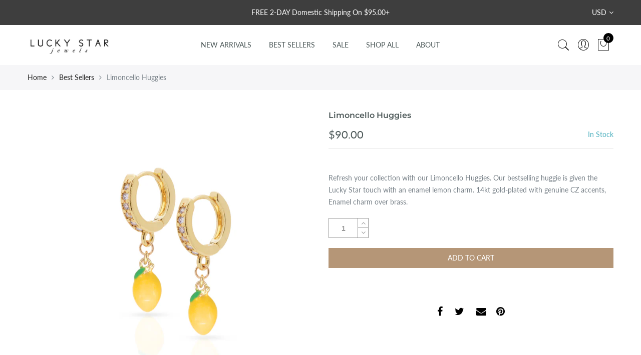

--- FILE ---
content_type: text/html; charset=utf-8
request_url: https://shopluckystar.com/products/tropicana-huggies
body_size: 54069
content:
<!doctype html>
<html lang="en" class="no-js">
<head>
  <meta name="facebook-domain-verification" content="5g7blr10p7llfmyd2xn2f7re6re9um" />
  <meta charset="utf-8">
  <meta http-equiv="X-UA-Compatible" content="IE=edge,chrome=1">
  <meta name="viewport" content="width=device-width, initial-scale=1.0, maximum-scale=1.0, user-scalable=no">
  <meta name="theme-color" content="#7796a8">
  <meta name="format-detection" content="telephone=no">
  <link rel="canonical" href="https://shopluckystar.com/products/tropicana-huggies">
  <script type="text/javascript">document.documentElement.className = document.documentElement.className.replace('no-js', 'yes-js js_active js');document.addEventListener('lazybeforeunveil', function(e){ var bg = e.target.getAttribute('data-bg');if(bg){ e.target.style.backgroundImage = 'url(' + bg + ')';} });</script><link rel="shortcut icon" type="image/png" href="//shopluckystar.com/cdn/shop/files/LSJ_LOGO_32x.png?v=1707514513">
  
<title>Limoncello Huggies

&ndash; Lucky Star Jewels</title><meta name="description" content="Refresh your collection with our Limoncello Huggies. Our bestselling huggie is given the Lucky Star touch with an enamel lemon charm. 14kt gold-plated with genuine CZ accents, Enamel charm over brass.  "><!-- /snippets/social-meta-tags.liquid --><meta name="keywords" content=",Lucky Star Jewels,shopluckystar.com"/><meta name="author" content="The4"><meta property="og:site_name" content="Lucky Star Jewels">
<meta property="og:url" content="https://shopluckystar.com/products/tropicana-huggies">
<meta property="og:title" content="Limoncello Huggies">
<meta property="og:type" content="og:product">
<meta property="og:description" content="Refresh your collection with our Limoncello Huggies. Our bestselling huggie is given the Lucky Star touch with an enamel lemon charm. 14kt gold-plated with genuine CZ accents, Enamel charm over brass.  "><meta property="product:price:amount" content="90.00">
  <meta property="product:price:amount" content="USD"><meta property="og:image" content="http://shopluckystar.com/cdn/shop/files/HUGGIE_1200x1200.jpg?v=1715035937"><meta property="og:image" content="http://shopluckystar.com/cdn/shop/files/FullSizeRender27_213236a0-41a5-4109-bfec-33c265463dc8_1200x1200.jpg?v=1715636727"><meta property="og:image" content="http://shopluckystar.com/cdn/shop/files/IMG_3817-preview_4bf9f2d1-f496-45eb-9c70-d5c0c42d8da7_1200x1200.heic?v=1715636727"><meta property="og:image:secure_url" content="https://shopluckystar.com/cdn/shop/files/HUGGIE_1200x1200.jpg?v=1715035937"><meta property="og:image:secure_url" content="https://shopluckystar.com/cdn/shop/files/FullSizeRender27_213236a0-41a5-4109-bfec-33c265463dc8_1200x1200.jpg?v=1715636727"><meta property="og:image:secure_url" content="https://shopluckystar.com/cdn/shop/files/IMG_3817-preview_4bf9f2d1-f496-45eb-9c70-d5c0c42d8da7_1200x1200.heic?v=1715636727"><meta name="twitter:card" content="summary_large_image">
<meta name="twitter:title" content="Limoncello Huggies">
<meta name="twitter:description" content="Refresh your collection with our Limoncello Huggies. Our bestselling huggie is given the Lucky Star touch with an enamel lemon charm. 14kt gold-plated with genuine CZ accents, Enamel charm over brass.  ">
<link rel="preload" href="//shopluckystar.com/cdn/shop/t/8/assets/head_css.css?v=144378814420715777181700495660" as="style">
  <link rel="preload" href="//shopluckystar.com/cdn/shop/t/8/assets/style.min.css?v=90981914006239464571587584202" as="style"><link rel="preload" href="//shopluckystar.com/cdn/shop/t/8/assets/css_setting.css?v=166950295948674550321763051731" as="style">
  <link href="//shopluckystar.com/cdn/shop/t/8/assets/head_css.css?v=144378814420715777181700495660" rel="stylesheet" type="text/css" media="all" />
  <link href="//shopluckystar.com/cdn/shop/t/8/assets/style.min.css?v=90981914006239464571587584202" rel="stylesheet" type="text/css" media="all" />
<link href="//shopluckystar.com/cdn/shop/t/8/assets/css_setting.css?v=166950295948674550321763051731" rel="stylesheet" type="text/css" media="all" />
<link href="//shopluckystar.com/cdn/shop/t/8/assets/custom.css?v=13611641084331534891587584923" rel="stylesheet" type="text/css" media="all" /><script>var NT4 = NT4 || {};NT4.designMode = false;if (performance.navigation.type === 2) {location.reload(true);}</script><script type="text/javascript">var NTsettingspr = {related_id:false, recently_viewed:true, ProductID:8371477905650, PrHandle:"tropicana-huggies", cat_handle:"+best-sellers", scrolltop:1000,ThreeSixty:false,hashtag:"none", access_token:"none", username:"none"};</script>
<script type="text/javascript" src="//shopluckystar.com/cdn/shop/t/8/assets/lazysizes.min.js?v=113464784210294075481587584184" async="async"></script>
  <script type="text/javascript" src="//shopluckystar.com/cdn/shop/t/8/assets/jquery.min.js?v=60438153447531384241587584182"></script>
  <script type="text/javascript" src="//shopluckystar.com/cdn/shop/t/8/assets/pre_vendor.min.js?v=85234518780991702321587584195"></script>
  <script type="text/javascript" src="//shopluckystar.com/cdn/shop/t/8/assets/pre_theme.min.js?v=6698942598232343181587584194"></script><!-- Set variables --><!-- Google Tag Manager -->
    <script>(function(w,d,s,l,i){w[l]=w[l]||[];w[l].push({'gtm.start':
    new Date().getTime(),event:'gtm.js'});var f=d.getElementsByTagName(s)[0],
    j=d.createElement(s),dl=l!='dataLayer'?'&l='+l:'';j.async=true;j.src=
    'https://www.googletagmanager.com/gtm.js?id='+i+dl;f.parentNode.insertBefore(j,f);
    })(window,document,'script','dataLayer','GTM-MQHTML7Z');</script>
    <!-- End Google Tag Manager -->
  <!-- Hotjar Tracking Code for http://gecko4.myshopify.com/ -->
<script>
    (function(h,o,t,j,a,r){
        h.hj=h.hj||function(){(h.hj.q=h.hj.q||[]).push(arguments)};
        h._hjSettings={hjid:1728717,hjsv:6};
        a=o.getElementsByTagName('head')[0];
        r=o.createElement('script');r.async=1;
        r.src=t+h._hjSettings.hjid+j+h._hjSettings.hjsv;
        a.appendChild(r);
    })(window,document,'https://static.hotjar.com/c/hotjar-','.js?sv=');
</script>
  <script>window.performance && window.performance.mark && window.performance.mark('shopify.content_for_header.start');</script><meta name="google-site-verification" content="f-4O-HjndJJk8ABAEvwrB6lO7SNeJvqAgCsoXdi8bKM">
<meta id="shopify-digital-wallet" name="shopify-digital-wallet" content="/1838055476/digital_wallets/dialog">
<meta name="shopify-checkout-api-token" content="ddedb9a3434cc3442df01a0bfd25a0e9">
<meta id="in-context-paypal-metadata" data-shop-id="1838055476" data-venmo-supported="false" data-environment="production" data-locale="en_US" data-paypal-v4="true" data-currency="USD">
<link rel="alternate" type="application/json+oembed" href="https://shopluckystar.com/products/tropicana-huggies.oembed">
<script async="async" src="/checkouts/internal/preloads.js?locale=en-US"></script>
<link rel="preconnect" href="https://shop.app" crossorigin="anonymous">
<script async="async" src="https://shop.app/checkouts/internal/preloads.js?locale=en-US&shop_id=1838055476" crossorigin="anonymous"></script>
<script id="apple-pay-shop-capabilities" type="application/json">{"shopId":1838055476,"countryCode":"US","currencyCode":"USD","merchantCapabilities":["supports3DS"],"merchantId":"gid:\/\/shopify\/Shop\/1838055476","merchantName":"Lucky Star Jewels","requiredBillingContactFields":["postalAddress","email"],"requiredShippingContactFields":["postalAddress","email"],"shippingType":"shipping","supportedNetworks":["visa","masterCard","amex","discover","elo","jcb"],"total":{"type":"pending","label":"Lucky Star Jewels","amount":"1.00"},"shopifyPaymentsEnabled":true,"supportsSubscriptions":true}</script>
<script id="shopify-features" type="application/json">{"accessToken":"ddedb9a3434cc3442df01a0bfd25a0e9","betas":["rich-media-storefront-analytics"],"domain":"shopluckystar.com","predictiveSearch":true,"shopId":1838055476,"locale":"en"}</script>
<script>var Shopify = Shopify || {};
Shopify.shop = "lucky-star-jewels.myshopify.com";
Shopify.locale = "en";
Shopify.currency = {"active":"USD","rate":"1.0"};
Shopify.country = "US";
Shopify.theme = {"name":"Copy of Gecko4.1 - upload me","id":81640194126,"schema_name":"Gecko","schema_version":"3.1","theme_store_id":null,"role":"main"};
Shopify.theme.handle = "null";
Shopify.theme.style = {"id":null,"handle":null};
Shopify.cdnHost = "shopluckystar.com/cdn";
Shopify.routes = Shopify.routes || {};
Shopify.routes.root = "/";</script>
<script type="module">!function(o){(o.Shopify=o.Shopify||{}).modules=!0}(window);</script>
<script>!function(o){function n(){var o=[];function n(){o.push(Array.prototype.slice.apply(arguments))}return n.q=o,n}var t=o.Shopify=o.Shopify||{};t.loadFeatures=n(),t.autoloadFeatures=n()}(window);</script>
<script>
  window.ShopifyPay = window.ShopifyPay || {};
  window.ShopifyPay.apiHost = "shop.app\/pay";
  window.ShopifyPay.redirectState = null;
</script>
<script id="shop-js-analytics" type="application/json">{"pageType":"product"}</script>
<script defer="defer" async type="module" src="//shopluckystar.com/cdn/shopifycloud/shop-js/modules/v2/client.init-shop-cart-sync_C5BV16lS.en.esm.js"></script>
<script defer="defer" async type="module" src="//shopluckystar.com/cdn/shopifycloud/shop-js/modules/v2/chunk.common_CygWptCX.esm.js"></script>
<script type="module">
  await import("//shopluckystar.com/cdn/shopifycloud/shop-js/modules/v2/client.init-shop-cart-sync_C5BV16lS.en.esm.js");
await import("//shopluckystar.com/cdn/shopifycloud/shop-js/modules/v2/chunk.common_CygWptCX.esm.js");

  window.Shopify.SignInWithShop?.initShopCartSync?.({"fedCMEnabled":true,"windoidEnabled":true});

</script>
<script>
  window.Shopify = window.Shopify || {};
  if (!window.Shopify.featureAssets) window.Shopify.featureAssets = {};
  window.Shopify.featureAssets['shop-js'] = {"shop-cart-sync":["modules/v2/client.shop-cart-sync_ZFArdW7E.en.esm.js","modules/v2/chunk.common_CygWptCX.esm.js"],"init-fed-cm":["modules/v2/client.init-fed-cm_CmiC4vf6.en.esm.js","modules/v2/chunk.common_CygWptCX.esm.js"],"shop-button":["modules/v2/client.shop-button_tlx5R9nI.en.esm.js","modules/v2/chunk.common_CygWptCX.esm.js"],"shop-cash-offers":["modules/v2/client.shop-cash-offers_DOA2yAJr.en.esm.js","modules/v2/chunk.common_CygWptCX.esm.js","modules/v2/chunk.modal_D71HUcav.esm.js"],"init-windoid":["modules/v2/client.init-windoid_sURxWdc1.en.esm.js","modules/v2/chunk.common_CygWptCX.esm.js"],"shop-toast-manager":["modules/v2/client.shop-toast-manager_ClPi3nE9.en.esm.js","modules/v2/chunk.common_CygWptCX.esm.js"],"init-shop-email-lookup-coordinator":["modules/v2/client.init-shop-email-lookup-coordinator_B8hsDcYM.en.esm.js","modules/v2/chunk.common_CygWptCX.esm.js"],"init-shop-cart-sync":["modules/v2/client.init-shop-cart-sync_C5BV16lS.en.esm.js","modules/v2/chunk.common_CygWptCX.esm.js"],"avatar":["modules/v2/client.avatar_BTnouDA3.en.esm.js"],"pay-button":["modules/v2/client.pay-button_FdsNuTd3.en.esm.js","modules/v2/chunk.common_CygWptCX.esm.js"],"init-customer-accounts":["modules/v2/client.init-customer-accounts_DxDtT_ad.en.esm.js","modules/v2/client.shop-login-button_C5VAVYt1.en.esm.js","modules/v2/chunk.common_CygWptCX.esm.js","modules/v2/chunk.modal_D71HUcav.esm.js"],"init-shop-for-new-customer-accounts":["modules/v2/client.init-shop-for-new-customer-accounts_ChsxoAhi.en.esm.js","modules/v2/client.shop-login-button_C5VAVYt1.en.esm.js","modules/v2/chunk.common_CygWptCX.esm.js","modules/v2/chunk.modal_D71HUcav.esm.js"],"shop-login-button":["modules/v2/client.shop-login-button_C5VAVYt1.en.esm.js","modules/v2/chunk.common_CygWptCX.esm.js","modules/v2/chunk.modal_D71HUcav.esm.js"],"init-customer-accounts-sign-up":["modules/v2/client.init-customer-accounts-sign-up_CPSyQ0Tj.en.esm.js","modules/v2/client.shop-login-button_C5VAVYt1.en.esm.js","modules/v2/chunk.common_CygWptCX.esm.js","modules/v2/chunk.modal_D71HUcav.esm.js"],"shop-follow-button":["modules/v2/client.shop-follow-button_Cva4Ekp9.en.esm.js","modules/v2/chunk.common_CygWptCX.esm.js","modules/v2/chunk.modal_D71HUcav.esm.js"],"checkout-modal":["modules/v2/client.checkout-modal_BPM8l0SH.en.esm.js","modules/v2/chunk.common_CygWptCX.esm.js","modules/v2/chunk.modal_D71HUcav.esm.js"],"lead-capture":["modules/v2/client.lead-capture_Bi8yE_yS.en.esm.js","modules/v2/chunk.common_CygWptCX.esm.js","modules/v2/chunk.modal_D71HUcav.esm.js"],"shop-login":["modules/v2/client.shop-login_D6lNrXab.en.esm.js","modules/v2/chunk.common_CygWptCX.esm.js","modules/v2/chunk.modal_D71HUcav.esm.js"],"payment-terms":["modules/v2/client.payment-terms_CZxnsJam.en.esm.js","modules/v2/chunk.common_CygWptCX.esm.js","modules/v2/chunk.modal_D71HUcav.esm.js"]};
</script>
<script>(function() {
  var isLoaded = false;
  function asyncLoad() {
    if (isLoaded) return;
    isLoaded = true;
    var urls = ["https:\/\/chimpstatic.com\/mcjs-connected\/js\/users\/d97ab859dfef40e604e9814e5\/e9ff2a009e754112dbbf778ec.js?shop=lucky-star-jewels.myshopify.com","https:\/\/cdn.recovermycart.com\/scripts\/CartJS_v2.min.js?shop=lucky-star-jewels.myshopify.com\u0026shop=lucky-star-jewels.myshopify.com"];
    for (var i = 0; i < urls.length; i++) {
      var s = document.createElement('script');
      s.type = 'text/javascript';
      s.async = true;
      s.src = urls[i];
      var x = document.getElementsByTagName('script')[0];
      x.parentNode.insertBefore(s, x);
    }
  };
  if(window.attachEvent) {
    window.attachEvent('onload', asyncLoad);
  } else {
    window.addEventListener('load', asyncLoad, false);
  }
})();</script>
<script id="__st">var __st={"a":1838055476,"offset":-25200,"reqid":"e05b7bc1-c07d-435f-a870-b9524b6a631b-1768803017","pageurl":"shopluckystar.com\/products\/tropicana-huggies","u":"94a12d9fc867","p":"product","rtyp":"product","rid":8371477905650};</script>
<script>window.ShopifyPaypalV4VisibilityTracking = true;</script>
<script id="captcha-bootstrap">!function(){'use strict';const t='contact',e='account',n='new_comment',o=[[t,t],['blogs',n],['comments',n],[t,'customer']],c=[[e,'customer_login'],[e,'guest_login'],[e,'recover_customer_password'],[e,'create_customer']],r=t=>t.map((([t,e])=>`form[action*='/${t}']:not([data-nocaptcha='true']) input[name='form_type'][value='${e}']`)).join(','),a=t=>()=>t?[...document.querySelectorAll(t)].map((t=>t.form)):[];function s(){const t=[...o],e=r(t);return a(e)}const i='password',u='form_key',d=['recaptcha-v3-token','g-recaptcha-response','h-captcha-response',i],f=()=>{try{return window.sessionStorage}catch{return}},m='__shopify_v',_=t=>t.elements[u];function p(t,e,n=!1){try{const o=window.sessionStorage,c=JSON.parse(o.getItem(e)),{data:r}=function(t){const{data:e,action:n}=t;return t[m]||n?{data:e,action:n}:{data:t,action:n}}(c);for(const[e,n]of Object.entries(r))t.elements[e]&&(t.elements[e].value=n);n&&o.removeItem(e)}catch(o){console.error('form repopulation failed',{error:o})}}const l='form_type',E='cptcha';function T(t){t.dataset[E]=!0}const w=window,h=w.document,L='Shopify',v='ce_forms',y='captcha';let A=!1;((t,e)=>{const n=(g='f06e6c50-85a8-45c8-87d0-21a2b65856fe',I='https://cdn.shopify.com/shopifycloud/storefront-forms-hcaptcha/ce_storefront_forms_captcha_hcaptcha.v1.5.2.iife.js',D={infoText:'Protected by hCaptcha',privacyText:'Privacy',termsText:'Terms'},(t,e,n)=>{const o=w[L][v],c=o.bindForm;if(c)return c(t,g,e,D).then(n);var r;o.q.push([[t,g,e,D],n]),r=I,A||(h.body.append(Object.assign(h.createElement('script'),{id:'captcha-provider',async:!0,src:r})),A=!0)});var g,I,D;w[L]=w[L]||{},w[L][v]=w[L][v]||{},w[L][v].q=[],w[L][y]=w[L][y]||{},w[L][y].protect=function(t,e){n(t,void 0,e),T(t)},Object.freeze(w[L][y]),function(t,e,n,w,h,L){const[v,y,A,g]=function(t,e,n){const i=e?o:[],u=t?c:[],d=[...i,...u],f=r(d),m=r(i),_=r(d.filter((([t,e])=>n.includes(e))));return[a(f),a(m),a(_),s()]}(w,h,L),I=t=>{const e=t.target;return e instanceof HTMLFormElement?e:e&&e.form},D=t=>v().includes(t);t.addEventListener('submit',(t=>{const e=I(t);if(!e)return;const n=D(e)&&!e.dataset.hcaptchaBound&&!e.dataset.recaptchaBound,o=_(e),c=g().includes(e)&&(!o||!o.value);(n||c)&&t.preventDefault(),c&&!n&&(function(t){try{if(!f())return;!function(t){const e=f();if(!e)return;const n=_(t);if(!n)return;const o=n.value;o&&e.removeItem(o)}(t);const e=Array.from(Array(32),(()=>Math.random().toString(36)[2])).join('');!function(t,e){_(t)||t.append(Object.assign(document.createElement('input'),{type:'hidden',name:u})),t.elements[u].value=e}(t,e),function(t,e){const n=f();if(!n)return;const o=[...t.querySelectorAll(`input[type='${i}']`)].map((({name:t})=>t)),c=[...d,...o],r={};for(const[a,s]of new FormData(t).entries())c.includes(a)||(r[a]=s);n.setItem(e,JSON.stringify({[m]:1,action:t.action,data:r}))}(t,e)}catch(e){console.error('failed to persist form',e)}}(e),e.submit())}));const S=(t,e)=>{t&&!t.dataset[E]&&(n(t,e.some((e=>e===t))),T(t))};for(const o of['focusin','change'])t.addEventListener(o,(t=>{const e=I(t);D(e)&&S(e,y())}));const B=e.get('form_key'),M=e.get(l),P=B&&M;t.addEventListener('DOMContentLoaded',(()=>{const t=y();if(P)for(const e of t)e.elements[l].value===M&&p(e,B);[...new Set([...A(),...v().filter((t=>'true'===t.dataset.shopifyCaptcha))])].forEach((e=>S(e,t)))}))}(h,new URLSearchParams(w.location.search),n,t,e,['guest_login'])})(!0,!0)}();</script>
<script integrity="sha256-4kQ18oKyAcykRKYeNunJcIwy7WH5gtpwJnB7kiuLZ1E=" data-source-attribution="shopify.loadfeatures" defer="defer" src="//shopluckystar.com/cdn/shopifycloud/storefront/assets/storefront/load_feature-a0a9edcb.js" crossorigin="anonymous"></script>
<script crossorigin="anonymous" defer="defer" src="//shopluckystar.com/cdn/shopifycloud/storefront/assets/shopify_pay/storefront-65b4c6d7.js?v=20250812"></script>
<script data-source-attribution="shopify.dynamic_checkout.dynamic.init">var Shopify=Shopify||{};Shopify.PaymentButton=Shopify.PaymentButton||{isStorefrontPortableWallets:!0,init:function(){window.Shopify.PaymentButton.init=function(){};var t=document.createElement("script");t.src="https://shopluckystar.com/cdn/shopifycloud/portable-wallets/latest/portable-wallets.en.js",t.type="module",document.head.appendChild(t)}};
</script>
<script data-source-attribution="shopify.dynamic_checkout.buyer_consent">
  function portableWalletsHideBuyerConsent(e){var t=document.getElementById("shopify-buyer-consent"),n=document.getElementById("shopify-subscription-policy-button");t&&n&&(t.classList.add("hidden"),t.setAttribute("aria-hidden","true"),n.removeEventListener("click",e))}function portableWalletsShowBuyerConsent(e){var t=document.getElementById("shopify-buyer-consent"),n=document.getElementById("shopify-subscription-policy-button");t&&n&&(t.classList.remove("hidden"),t.removeAttribute("aria-hidden"),n.addEventListener("click",e))}window.Shopify?.PaymentButton&&(window.Shopify.PaymentButton.hideBuyerConsent=portableWalletsHideBuyerConsent,window.Shopify.PaymentButton.showBuyerConsent=portableWalletsShowBuyerConsent);
</script>
<script data-source-attribution="shopify.dynamic_checkout.cart.bootstrap">document.addEventListener("DOMContentLoaded",(function(){function t(){return document.querySelector("shopify-accelerated-checkout-cart, shopify-accelerated-checkout")}if(t())Shopify.PaymentButton.init();else{new MutationObserver((function(e,n){t()&&(Shopify.PaymentButton.init(),n.disconnect())})).observe(document.body,{childList:!0,subtree:!0})}}));
</script>
<link id="shopify-accelerated-checkout-styles" rel="stylesheet" media="screen" href="https://shopluckystar.com/cdn/shopifycloud/portable-wallets/latest/accelerated-checkout-backwards-compat.css" crossorigin="anonymous">
<style id="shopify-accelerated-checkout-cart">
        #shopify-buyer-consent {
  margin-top: 1em;
  display: inline-block;
  width: 100%;
}

#shopify-buyer-consent.hidden {
  display: none;
}

#shopify-subscription-policy-button {
  background: none;
  border: none;
  padding: 0;
  text-decoration: underline;
  font-size: inherit;
  cursor: pointer;
}

#shopify-subscription-policy-button::before {
  box-shadow: none;
}

      </style>

<script>window.performance && window.performance.mark && window.performance.mark('shopify.content_for_header.end');</script>
<!-- "snippets/booster-common.liquid" was not rendered, the associated app was uninstalled -->
<!-- BEGIN app block: shopify://apps/instafeed/blocks/head-block/c447db20-095d-4a10-9725-b5977662c9d5 --><link rel="preconnect" href="https://cdn.nfcube.com/">
<link rel="preconnect" href="https://scontent.cdninstagram.com/">


  <script>
    document.addEventListener('DOMContentLoaded', function () {
      let instafeedScript = document.createElement('script');

      
        instafeedScript.src = 'https://cdn.nfcube.com/instafeed-a2b24fe08b1763bd22e4963693ab557e.js';
      

      document.body.appendChild(instafeedScript);
    });
  </script>





<!-- END app block --><!-- BEGIN app block: shopify://apps/klaviyo-email-marketing-sms/blocks/klaviyo-onsite-embed/2632fe16-c075-4321-a88b-50b567f42507 -->












  <script async src="https://static.klaviyo.com/onsite/js/TAxJxh/klaviyo.js?company_id=TAxJxh"></script>
  <script>!function(){if(!window.klaviyo){window._klOnsite=window._klOnsite||[];try{window.klaviyo=new Proxy({},{get:function(n,i){return"push"===i?function(){var n;(n=window._klOnsite).push.apply(n,arguments)}:function(){for(var n=arguments.length,o=new Array(n),w=0;w<n;w++)o[w]=arguments[w];var t="function"==typeof o[o.length-1]?o.pop():void 0,e=new Promise((function(n){window._klOnsite.push([i].concat(o,[function(i){t&&t(i),n(i)}]))}));return e}}})}catch(n){window.klaviyo=window.klaviyo||[],window.klaviyo.push=function(){var n;(n=window._klOnsite).push.apply(n,arguments)}}}}();</script>

  
    <script id="viewed_product">
      if (item == null) {
        var _learnq = _learnq || [];

        var MetafieldReviews = null
        var MetafieldYotpoRating = null
        var MetafieldYotpoCount = null
        var MetafieldLooxRating = null
        var MetafieldLooxCount = null
        var okendoProduct = null
        var okendoProductReviewCount = null
        var okendoProductReviewAverageValue = null
        try {
          // The following fields are used for Customer Hub recently viewed in order to add reviews.
          // This information is not part of __kla_viewed. Instead, it is part of __kla_viewed_reviewed_items
          MetafieldReviews = {};
          MetafieldYotpoRating = null
          MetafieldYotpoCount = null
          MetafieldLooxRating = null
          MetafieldLooxCount = null

          okendoProduct = null
          // If the okendo metafield is not legacy, it will error, which then requires the new json formatted data
          if (okendoProduct && 'error' in okendoProduct) {
            okendoProduct = null
          }
          okendoProductReviewCount = okendoProduct ? okendoProduct.reviewCount : null
          okendoProductReviewAverageValue = okendoProduct ? okendoProduct.reviewAverageValue : null
        } catch (error) {
          console.error('Error in Klaviyo onsite reviews tracking:', error);
        }

        var item = {
          Name: "Limoncello Huggies",
          ProductID: 8371477905650,
          Categories: ["Best Sellers","Charmed Collection","Designed For Destinations","Earrings","Feel Good Favorites","Gifts Under $100","Huggies","Huggiess","NEW ARRIVALS","Not Sale","Sale Exclusion","SHOP NOW","Styles Under $100","Vacation Ready"],
          ImageURL: "https://shopluckystar.com/cdn/shop/files/HUGGIE_grande.jpg?v=1715035937",
          URL: "https://shopluckystar.com/products/tropicana-huggies",
          Brand: "Lucky Star Jewels",
          Price: "$90.00",
          Value: "90.00",
          CompareAtPrice: "$0.00"
        };
        _learnq.push(['track', 'Viewed Product', item]);
        _learnq.push(['trackViewedItem', {
          Title: item.Name,
          ItemId: item.ProductID,
          Categories: item.Categories,
          ImageUrl: item.ImageURL,
          Url: item.URL,
          Metadata: {
            Brand: item.Brand,
            Price: item.Price,
            Value: item.Value,
            CompareAtPrice: item.CompareAtPrice
          },
          metafields:{
            reviews: MetafieldReviews,
            yotpo:{
              rating: MetafieldYotpoRating,
              count: MetafieldYotpoCount,
            },
            loox:{
              rating: MetafieldLooxRating,
              count: MetafieldLooxCount,
            },
            okendo: {
              rating: okendoProductReviewAverageValue,
              count: okendoProductReviewCount,
            }
          }
        }]);
      }
    </script>
  




  <script>
    window.klaviyoReviewsProductDesignMode = false
  </script>







<!-- END app block --><!-- BEGIN app block: shopify://apps/tradedoubler-affiliate/blocks/app-embed/5336782f-9a78-4117-be6f-8cc073d67e6c --><!-- BEGIN app snippet: datablock --><script>var tdappconf={o:2444538,p:383123,h:'statics.shopluckystar.com'};</script><!-- END app snippet -->
<!-- END app block --><!-- BEGIN app block: shopify://apps/judge-me-reviews/blocks/judgeme_core/61ccd3b1-a9f2-4160-9fe9-4fec8413e5d8 --><!-- Start of Judge.me Core -->






<link rel="dns-prefetch" href="https://cdnwidget.judge.me">
<link rel="dns-prefetch" href="https://cdn.judge.me">
<link rel="dns-prefetch" href="https://cdn1.judge.me">
<link rel="dns-prefetch" href="https://api.judge.me">

<script data-cfasync='false' class='jdgm-settings-script'>window.jdgmSettings={"pagination":5,"disable_web_reviews":false,"badge_no_review_text":"No reviews","badge_n_reviews_text":"{{ n }} review/reviews","hide_badge_preview_if_no_reviews":false,"badge_hide_text":false,"enforce_center_preview_badge":false,"widget_title":"Customer Reviews","widget_open_form_text":"Write a review","widget_close_form_text":"Cancel review","widget_refresh_page_text":"Refresh page","widget_summary_text":"Based on {{ number_of_reviews }} review/reviews","widget_no_review_text":"Be the first to write a review","widget_name_field_text":"Display name","widget_verified_name_field_text":"Verified Name (public)","widget_name_placeholder_text":"Display name","widget_required_field_error_text":"This field is required.","widget_email_field_text":"Email address","widget_verified_email_field_text":"Verified Email (private, can not be edited)","widget_email_placeholder_text":"Your email address","widget_email_field_error_text":"Please enter a valid email address.","widget_rating_field_text":"Rating","widget_review_title_field_text":"Review Title","widget_review_title_placeholder_text":"Give your review a title","widget_review_body_field_text":"Review content","widget_review_body_placeholder_text":"Start writing here...","widget_pictures_field_text":"Picture/Video (optional)","widget_submit_review_text":"Submit Review","widget_submit_verified_review_text":"Submit Verified Review","widget_submit_success_msg_with_auto_publish":"Thank you! Please refresh the page in a few moments to see your review. You can remove or edit your review by logging into \u003ca href='https://judge.me/login' target='_blank' rel='nofollow noopener'\u003eJudge.me\u003c/a\u003e","widget_submit_success_msg_no_auto_publish":"Thank you! Your review will be published as soon as it is approved by the shop admin. You can remove or edit your review by logging into \u003ca href='https://judge.me/login' target='_blank' rel='nofollow noopener'\u003eJudge.me\u003c/a\u003e","widget_show_default_reviews_out_of_total_text":"Showing {{ n_reviews_shown }} out of {{ n_reviews }} reviews.","widget_show_all_link_text":"Show all","widget_show_less_link_text":"Show less","widget_author_said_text":"{{ reviewer_name }} said:","widget_days_text":"{{ n }} days ago","widget_weeks_text":"{{ n }} week/weeks ago","widget_months_text":"{{ n }} month/months ago","widget_years_text":"{{ n }} year/years ago","widget_yesterday_text":"Yesterday","widget_today_text":"Today","widget_replied_text":"\u003e\u003e {{ shop_name }} replied:","widget_read_more_text":"Read more","widget_reviewer_name_as_initial":"","widget_rating_filter_color":"#fbcd0a","widget_rating_filter_see_all_text":"See all reviews","widget_sorting_most_recent_text":"Most Recent","widget_sorting_highest_rating_text":"Highest Rating","widget_sorting_lowest_rating_text":"Lowest Rating","widget_sorting_with_pictures_text":"Only Pictures","widget_sorting_most_helpful_text":"Most Helpful","widget_open_question_form_text":"Ask a question","widget_reviews_subtab_text":"Reviews","widget_questions_subtab_text":"Questions","widget_question_label_text":"Question","widget_answer_label_text":"Answer","widget_question_placeholder_text":"Write your question here","widget_submit_question_text":"Submit Question","widget_question_submit_success_text":"Thank you for your question! We will notify you once it gets answered.","verified_badge_text":"Verified","verified_badge_bg_color":"","verified_badge_text_color":"","verified_badge_placement":"left-of-reviewer-name","widget_review_max_height":"","widget_hide_border":false,"widget_social_share":false,"widget_thumb":false,"widget_review_location_show":false,"widget_location_format":"","all_reviews_include_out_of_store_products":true,"all_reviews_out_of_store_text":"(out of store)","all_reviews_pagination":100,"all_reviews_product_name_prefix_text":"about","enable_review_pictures":true,"enable_question_anwser":false,"widget_theme":"default","review_date_format":"mm/dd/yyyy","default_sort_method":"most-recent","widget_product_reviews_subtab_text":"Product Reviews","widget_shop_reviews_subtab_text":"Shop Reviews","widget_other_products_reviews_text":"Reviews for other products","widget_store_reviews_subtab_text":"Store reviews","widget_no_store_reviews_text":"This store hasn't received any reviews yet","widget_web_restriction_product_reviews_text":"This product hasn't received any reviews yet","widget_no_items_text":"No items found","widget_show_more_text":"Show more","widget_write_a_store_review_text":"Write a Store Review","widget_other_languages_heading":"Reviews in Other Languages","widget_translate_review_text":"Translate review to {{ language }}","widget_translating_review_text":"Translating...","widget_show_original_translation_text":"Show original ({{ language }})","widget_translate_review_failed_text":"Review couldn't be translated.","widget_translate_review_retry_text":"Retry","widget_translate_review_try_again_later_text":"Try again later","show_product_url_for_grouped_product":false,"widget_sorting_pictures_first_text":"Pictures First","show_pictures_on_all_rev_page_mobile":false,"show_pictures_on_all_rev_page_desktop":false,"floating_tab_hide_mobile_install_preference":false,"floating_tab_button_name":"★ Reviews","floating_tab_title":"Let customers speak for us","floating_tab_button_color":"","floating_tab_button_background_color":"","floating_tab_url":"","floating_tab_url_enabled":false,"floating_tab_tab_style":"text","all_reviews_text_badge_text":"Customers rate us {{ shop.metafields.judgeme.all_reviews_rating | round: 1 }}/5 based on {{ shop.metafields.judgeme.all_reviews_count }} reviews.","all_reviews_text_badge_text_branded_style":"{{ shop.metafields.judgeme.all_reviews_rating | round: 1 }} out of 5 stars based on {{ shop.metafields.judgeme.all_reviews_count }} reviews","is_all_reviews_text_badge_a_link":false,"show_stars_for_all_reviews_text_badge":false,"all_reviews_text_badge_url":"","all_reviews_text_style":"branded","all_reviews_text_color_style":"judgeme_brand_color","all_reviews_text_color":"#108474","all_reviews_text_show_jm_brand":false,"featured_carousel_show_header":false,"featured_carousel_title":"Let customers speak for us","testimonials_carousel_title":"Customers are saying","videos_carousel_title":"Real customer stories","cards_carousel_title":"Customers are saying","featured_carousel_count_text":"from {{ n }} reviews","featured_carousel_add_link_to_all_reviews_page":false,"featured_carousel_url":"","featured_carousel_show_images":true,"featured_carousel_autoslide_interval":5,"featured_carousel_arrows_on_the_sides":false,"featured_carousel_height":250,"featured_carousel_width":80,"featured_carousel_image_size":0,"featured_carousel_image_height":250,"featured_carousel_arrow_color":"#eeeeee","verified_count_badge_style":"branded","verified_count_badge_orientation":"horizontal","verified_count_badge_color_style":"judgeme_brand_color","verified_count_badge_color":"#108474","is_verified_count_badge_a_link":false,"verified_count_badge_url":"","verified_count_badge_show_jm_brand":true,"widget_rating_preset_default":5,"widget_first_sub_tab":"product-reviews","widget_show_histogram":true,"widget_histogram_use_custom_color":false,"widget_pagination_use_custom_color":false,"widget_star_use_custom_color":false,"widget_verified_badge_use_custom_color":false,"widget_write_review_use_custom_color":false,"picture_reminder_submit_button":"Upload Pictures","enable_review_videos":false,"mute_video_by_default":false,"widget_sorting_videos_first_text":"Videos First","widget_review_pending_text":"Pending","featured_carousel_items_for_large_screen":3,"social_share_options_order":"Facebook,Twitter","remove_microdata_snippet":false,"disable_json_ld":false,"enable_json_ld_products":false,"preview_badge_show_question_text":false,"preview_badge_no_question_text":"No questions","preview_badge_n_question_text":"{{ number_of_questions }} question/questions","qa_badge_show_icon":false,"qa_badge_position":"same-row","remove_judgeme_branding":true,"widget_add_search_bar":false,"widget_search_bar_placeholder":"Search","widget_sorting_verified_only_text":"Verified only","featured_carousel_theme":"default","featured_carousel_show_rating":true,"featured_carousel_show_title":true,"featured_carousel_show_body":true,"featured_carousel_show_date":false,"featured_carousel_show_reviewer":true,"featured_carousel_show_product":false,"featured_carousel_header_background_color":"#108474","featured_carousel_header_text_color":"#ffffff","featured_carousel_name_product_separator":"reviewed","featured_carousel_full_star_background":"#108474","featured_carousel_empty_star_background":"#dadada","featured_carousel_vertical_theme_background":"#f9fafb","featured_carousel_verified_badge_enable":true,"featured_carousel_verified_badge_color":"#108474","featured_carousel_border_style":"round","featured_carousel_review_line_length_limit":3,"featured_carousel_more_reviews_button_text":"Read more reviews","featured_carousel_view_product_button_text":"View product","all_reviews_page_load_reviews_on":"scroll","all_reviews_page_load_more_text":"Load More Reviews","disable_fb_tab_reviews":false,"enable_ajax_cdn_cache":false,"widget_advanced_speed_features":5,"widget_public_name_text":"displayed publicly like","default_reviewer_name":"John Smith","default_reviewer_name_has_non_latin":true,"widget_reviewer_anonymous":"Anonymous","medals_widget_title":"Judge.me Review Medals","medals_widget_background_color":"#f9fafb","medals_widget_position":"footer_all_pages","medals_widget_border_color":"#f9fafb","medals_widget_verified_text_position":"left","medals_widget_use_monochromatic_version":false,"medals_widget_elements_color":"#108474","show_reviewer_avatar":true,"widget_invalid_yt_video_url_error_text":"Not a YouTube video URL","widget_max_length_field_error_text":"Please enter no more than {0} characters.","widget_show_country_flag":false,"widget_show_collected_via_shop_app":true,"widget_verified_by_shop_badge_style":"light","widget_verified_by_shop_text":"Verified by Shop","widget_show_photo_gallery":false,"widget_load_with_code_splitting":true,"widget_ugc_install_preference":false,"widget_ugc_title":"Made by us, Shared by you","widget_ugc_subtitle":"Tag us to see your picture featured in our page","widget_ugc_arrows_color":"#ffffff","widget_ugc_primary_button_text":"Buy Now","widget_ugc_primary_button_background_color":"#108474","widget_ugc_primary_button_text_color":"#ffffff","widget_ugc_primary_button_border_width":"0","widget_ugc_primary_button_border_style":"none","widget_ugc_primary_button_border_color":"#108474","widget_ugc_primary_button_border_radius":"25","widget_ugc_secondary_button_text":"Load More","widget_ugc_secondary_button_background_color":"#ffffff","widget_ugc_secondary_button_text_color":"#108474","widget_ugc_secondary_button_border_width":"2","widget_ugc_secondary_button_border_style":"solid","widget_ugc_secondary_button_border_color":"#108474","widget_ugc_secondary_button_border_radius":"25","widget_ugc_reviews_button_text":"View Reviews","widget_ugc_reviews_button_background_color":"#ffffff","widget_ugc_reviews_button_text_color":"#108474","widget_ugc_reviews_button_border_width":"2","widget_ugc_reviews_button_border_style":"solid","widget_ugc_reviews_button_border_color":"#108474","widget_ugc_reviews_button_border_radius":"25","widget_ugc_reviews_button_link_to":"judgeme-reviews-page","widget_ugc_show_post_date":true,"widget_ugc_max_width":"800","widget_rating_metafield_value_type":true,"widget_primary_color":"#C19A27","widget_enable_secondary_color":false,"widget_secondary_color":"#edf5f5","widget_summary_average_rating_text":"{{ average_rating }} out of 5","widget_media_grid_title":"Customer photos \u0026 videos","widget_media_grid_see_more_text":"See more","widget_round_style":false,"widget_show_product_medals":true,"widget_verified_by_judgeme_text":"Verified by Judge.me","widget_show_store_medals":true,"widget_verified_by_judgeme_text_in_store_medals":"Verified by Judge.me","widget_media_field_exceed_quantity_message":"Sorry, we can only accept {{ max_media }} for one review.","widget_media_field_exceed_limit_message":"{{ file_name }} is too large, please select a {{ media_type }} less than {{ size_limit }}MB.","widget_review_submitted_text":"Review Submitted!","widget_question_submitted_text":"Question Submitted!","widget_close_form_text_question":"Cancel","widget_write_your_answer_here_text":"Write your answer here","widget_enabled_branded_link":true,"widget_show_collected_by_judgeme":false,"widget_reviewer_name_color":"","widget_write_review_text_color":"","widget_write_review_bg_color":"","widget_collected_by_judgeme_text":"collected by Judge.me","widget_pagination_type":"standard","widget_load_more_text":"Load More","widget_load_more_color":"#108474","widget_full_review_text":"Full Review","widget_read_more_reviews_text":"Read More Reviews","widget_read_questions_text":"Read Questions","widget_questions_and_answers_text":"Questions \u0026 Answers","widget_verified_by_text":"Verified by","widget_verified_text":"Verified","widget_number_of_reviews_text":"{{ number_of_reviews }} reviews","widget_back_button_text":"Back","widget_next_button_text":"Next","widget_custom_forms_filter_button":"Filters","custom_forms_style":"horizontal","widget_show_review_information":false,"how_reviews_are_collected":"How reviews are collected?","widget_show_review_keywords":false,"widget_gdpr_statement":"How we use your data: We'll only contact you about the review you left, and only if necessary. By submitting your review, you agree to Judge.me's \u003ca href='https://judge.me/terms' target='_blank' rel='nofollow noopener'\u003eterms\u003c/a\u003e, \u003ca href='https://judge.me/privacy' target='_blank' rel='nofollow noopener'\u003eprivacy\u003c/a\u003e and \u003ca href='https://judge.me/content-policy' target='_blank' rel='nofollow noopener'\u003econtent\u003c/a\u003e policies.","widget_multilingual_sorting_enabled":false,"widget_translate_review_content_enabled":false,"widget_translate_review_content_method":"manual","popup_widget_review_selection":"automatically_with_pictures","popup_widget_round_border_style":true,"popup_widget_show_title":true,"popup_widget_show_body":true,"popup_widget_show_reviewer":false,"popup_widget_show_product":true,"popup_widget_show_pictures":true,"popup_widget_use_review_picture":true,"popup_widget_show_on_home_page":true,"popup_widget_show_on_product_page":true,"popup_widget_show_on_collection_page":true,"popup_widget_show_on_cart_page":true,"popup_widget_position":"bottom_left","popup_widget_first_review_delay":5,"popup_widget_duration":5,"popup_widget_interval":5,"popup_widget_review_count":5,"popup_widget_hide_on_mobile":true,"review_snippet_widget_round_border_style":true,"review_snippet_widget_card_color":"#FFFFFF","review_snippet_widget_slider_arrows_background_color":"#FFFFFF","review_snippet_widget_slider_arrows_color":"#000000","review_snippet_widget_star_color":"#108474","show_product_variant":false,"all_reviews_product_variant_label_text":"Variant: ","widget_show_verified_branding":false,"widget_ai_summary_title":"Customers say","widget_ai_summary_disclaimer":"AI-powered review summary based on recent customer reviews","widget_show_ai_summary":false,"widget_show_ai_summary_bg":false,"widget_show_review_title_input":true,"redirect_reviewers_invited_via_email":"external_form","request_store_review_after_product_review":true,"request_review_other_products_in_order":true,"review_form_color_scheme":"default","review_form_corner_style":"square","review_form_star_color":{},"review_form_text_color":"#333333","review_form_background_color":"#ffffff","review_form_field_background_color":"#fafafa","review_form_button_color":{},"review_form_button_text_color":"#ffffff","review_form_modal_overlay_color":"#000000","review_content_screen_title_text":"How would you rate this product?","review_content_introduction_text":"We would love it if you would share a bit about your experience.","store_review_form_title_text":"How would you rate this store?","store_review_form_introduction_text":"We would love it if you would share a bit about your experience.","show_review_guidance_text":true,"one_star_review_guidance_text":"Poor","five_star_review_guidance_text":"Great","customer_information_screen_title_text":"About you","customer_information_introduction_text":"Please tell us more about you.","custom_questions_screen_title_text":"Your experience in more detail","custom_questions_introduction_text":"Here are a few questions to help us understand more about your experience.","review_submitted_screen_title_text":"Thanks for your review!","review_submitted_screen_thank_you_text":"We are processing it and it will appear on the store soon.","review_submitted_screen_email_verification_text":"Please confirm your email by clicking the link we just sent you. This helps us keep reviews authentic.","review_submitted_request_store_review_text":"Would you like to share your experience of shopping with us?","review_submitted_review_other_products_text":"Would you like to review these products?","store_review_screen_title_text":"Would you like to share your experience of shopping with us?","store_review_introduction_text":"We value your feedback and use it to improve. Please share any thoughts or suggestions you have.","reviewer_media_screen_title_picture_text":"Share a picture","reviewer_media_introduction_picture_text":"Upload a photo to support your review.","reviewer_media_screen_title_video_text":"Share a video","reviewer_media_introduction_video_text":"Upload a video to support your review.","reviewer_media_screen_title_picture_or_video_text":"Share a picture or video","reviewer_media_introduction_picture_or_video_text":"Upload a photo or video to support your review.","reviewer_media_youtube_url_text":"Paste your Youtube URL here","advanced_settings_next_step_button_text":"Next","advanced_settings_close_review_button_text":"Close","modal_write_review_flow":false,"write_review_flow_required_text":"Required","write_review_flow_privacy_message_text":"We respect your privacy.","write_review_flow_anonymous_text":"Post review as anonymous","write_review_flow_visibility_text":"This won't be visible to other customers.","write_review_flow_multiple_selection_help_text":"Select as many as you like","write_review_flow_single_selection_help_text":"Select one option","write_review_flow_required_field_error_text":"This field is required","write_review_flow_invalid_email_error_text":"Please enter a valid email address","write_review_flow_max_length_error_text":"Max. {{ max_length }} characters.","write_review_flow_media_upload_text":"\u003cb\u003eClick to upload\u003c/b\u003e or drag and drop","write_review_flow_gdpr_statement":"We'll only contact you about your review if necessary. By submitting your review, you agree to our \u003ca href='https://judge.me/terms' target='_blank' rel='nofollow noopener'\u003eterms and conditions\u003c/a\u003e and \u003ca href='https://judge.me/privacy' target='_blank' rel='nofollow noopener'\u003eprivacy policy\u003c/a\u003e.","rating_only_reviews_enabled":false,"show_negative_reviews_help_screen":false,"new_review_flow_help_screen_rating_threshold":3,"negative_review_resolution_screen_title_text":"Tell us more","negative_review_resolution_text":"Your experience matters to us. If there were issues with your purchase, we're here to help. Feel free to reach out to us, we'd love the opportunity to make things right.","negative_review_resolution_button_text":"Contact us","negative_review_resolution_proceed_with_review_text":"Leave a review","negative_review_resolution_subject":"Issue with purchase from {{ shop_name }}.{{ order_name }}","preview_badge_collection_page_install_status":false,"widget_review_custom_css":"","preview_badge_custom_css":"","preview_badge_stars_count":"5-stars","featured_carousel_custom_css":"","floating_tab_custom_css":"","all_reviews_widget_custom_css":"","medals_widget_custom_css":"","verified_badge_custom_css":"","all_reviews_text_custom_css":"","transparency_badges_collected_via_store_invite":false,"transparency_badges_from_another_provider":false,"transparency_badges_collected_from_store_visitor":false,"transparency_badges_collected_by_verified_review_provider":false,"transparency_badges_earned_reward":false,"transparency_badges_collected_via_store_invite_text":"Review collected via store invitation","transparency_badges_from_another_provider_text":"Review collected from another provider","transparency_badges_collected_from_store_visitor_text":"Review collected from a store visitor","transparency_badges_written_in_google_text":"Review written in Google","transparency_badges_written_in_etsy_text":"Review written in Etsy","transparency_badges_written_in_shop_app_text":"Review written in Shop App","transparency_badges_earned_reward_text":"Review earned a reward for future purchase","product_review_widget_per_page":10,"widget_store_review_label_text":"Review about the store","checkout_comment_extension_title_on_product_page":"Customer Comments","checkout_comment_extension_num_latest_comment_show":5,"checkout_comment_extension_format":"name_and_timestamp","checkout_comment_customer_name":"last_initial","checkout_comment_comment_notification":true,"preview_badge_collection_page_install_preference":false,"preview_badge_home_page_install_preference":false,"preview_badge_product_page_install_preference":false,"review_widget_install_preference":"","review_carousel_install_preference":false,"floating_reviews_tab_install_preference":"none","verified_reviews_count_badge_install_preference":false,"all_reviews_text_install_preference":false,"review_widget_best_location":false,"judgeme_medals_install_preference":false,"review_widget_revamp_enabled":false,"review_widget_qna_enabled":false,"review_widget_header_theme":"minimal","review_widget_widget_title_enabled":true,"review_widget_header_text_size":"medium","review_widget_header_text_weight":"regular","review_widget_average_rating_style":"compact","review_widget_bar_chart_enabled":true,"review_widget_bar_chart_type":"numbers","review_widget_bar_chart_style":"standard","review_widget_expanded_media_gallery_enabled":false,"review_widget_reviews_section_theme":"standard","review_widget_image_style":"thumbnails","review_widget_review_image_ratio":"square","review_widget_stars_size":"medium","review_widget_verified_badge":"standard_text","review_widget_review_title_text_size":"medium","review_widget_review_text_size":"medium","review_widget_review_text_length":"medium","review_widget_number_of_columns_desktop":3,"review_widget_carousel_transition_speed":5,"review_widget_custom_questions_answers_display":"always","review_widget_button_text_color":"#FFFFFF","review_widget_text_color":"#000000","review_widget_lighter_text_color":"#7B7B7B","review_widget_corner_styling":"soft","review_widget_review_word_singular":"review","review_widget_review_word_plural":"reviews","review_widget_voting_label":"Helpful?","review_widget_shop_reply_label":"Reply from {{ shop_name }}:","review_widget_filters_title":"Filters","qna_widget_question_word_singular":"Question","qna_widget_question_word_plural":"Questions","qna_widget_answer_reply_label":"Answer from {{ answerer_name }}:","qna_content_screen_title_text":"Ask a question about this product","qna_widget_question_required_field_error_text":"Please enter your question.","qna_widget_flow_gdpr_statement":"We'll only contact you about your question if necessary. By submitting your question, you agree to our \u003ca href='https://judge.me/terms' target='_blank' rel='nofollow noopener'\u003eterms and conditions\u003c/a\u003e and \u003ca href='https://judge.me/privacy' target='_blank' rel='nofollow noopener'\u003eprivacy policy\u003c/a\u003e.","qna_widget_question_submitted_text":"Thanks for your question!","qna_widget_close_form_text_question":"Close","qna_widget_question_submit_success_text":"We’ll notify you by email when your question is answered.","all_reviews_widget_v2025_enabled":false,"all_reviews_widget_v2025_header_theme":"default","all_reviews_widget_v2025_widget_title_enabled":true,"all_reviews_widget_v2025_header_text_size":"medium","all_reviews_widget_v2025_header_text_weight":"regular","all_reviews_widget_v2025_average_rating_style":"compact","all_reviews_widget_v2025_bar_chart_enabled":true,"all_reviews_widget_v2025_bar_chart_type":"numbers","all_reviews_widget_v2025_bar_chart_style":"standard","all_reviews_widget_v2025_expanded_media_gallery_enabled":false,"all_reviews_widget_v2025_show_store_medals":true,"all_reviews_widget_v2025_show_photo_gallery":true,"all_reviews_widget_v2025_show_review_keywords":false,"all_reviews_widget_v2025_show_ai_summary":false,"all_reviews_widget_v2025_show_ai_summary_bg":false,"all_reviews_widget_v2025_add_search_bar":false,"all_reviews_widget_v2025_default_sort_method":"most-recent","all_reviews_widget_v2025_reviews_per_page":10,"all_reviews_widget_v2025_reviews_section_theme":"default","all_reviews_widget_v2025_image_style":"thumbnails","all_reviews_widget_v2025_review_image_ratio":"square","all_reviews_widget_v2025_stars_size":"medium","all_reviews_widget_v2025_verified_badge":"bold_badge","all_reviews_widget_v2025_review_title_text_size":"medium","all_reviews_widget_v2025_review_text_size":"medium","all_reviews_widget_v2025_review_text_length":"medium","all_reviews_widget_v2025_number_of_columns_desktop":3,"all_reviews_widget_v2025_carousel_transition_speed":5,"all_reviews_widget_v2025_custom_questions_answers_display":"always","all_reviews_widget_v2025_show_product_variant":false,"all_reviews_widget_v2025_show_reviewer_avatar":true,"all_reviews_widget_v2025_reviewer_name_as_initial":"","all_reviews_widget_v2025_review_location_show":false,"all_reviews_widget_v2025_location_format":"","all_reviews_widget_v2025_show_country_flag":false,"all_reviews_widget_v2025_verified_by_shop_badge_style":"light","all_reviews_widget_v2025_social_share":false,"all_reviews_widget_v2025_social_share_options_order":"Facebook,Twitter,LinkedIn,Pinterest","all_reviews_widget_v2025_pagination_type":"standard","all_reviews_widget_v2025_button_text_color":"#FFFFFF","all_reviews_widget_v2025_text_color":"#000000","all_reviews_widget_v2025_lighter_text_color":"#7B7B7B","all_reviews_widget_v2025_corner_styling":"soft","all_reviews_widget_v2025_title":"Customer reviews","all_reviews_widget_v2025_ai_summary_title":"Customers say about this store","all_reviews_widget_v2025_no_review_text":"Be the first to write a review","platform":"shopify","branding_url":"https://app.judge.me/reviews","branding_text":"Powered by Judge.me","locale":"en","reply_name":"Lucky Star Jewels","widget_version":"3.0","footer":true,"autopublish":true,"review_dates":true,"enable_custom_form":false,"shop_locale":"en","enable_multi_locales_translations":true,"show_review_title_input":true,"review_verification_email_status":"always","can_be_branded":true,"reply_name_text":"Lucky Star Jewels"};</script> <style class='jdgm-settings-style'>.jdgm-xx{left:0}:root{--jdgm-primary-color: #C19A27;--jdgm-secondary-color: rgba(193,154,39,0.1);--jdgm-star-color: #C19A27;--jdgm-write-review-text-color: white;--jdgm-write-review-bg-color: #C19A27;--jdgm-paginate-color: #C19A27;--jdgm-border-radius: 0;--jdgm-reviewer-name-color: #C19A27}.jdgm-histogram__bar-content{background-color:#C19A27}.jdgm-rev[data-verified-buyer=true] .jdgm-rev__icon.jdgm-rev__icon:after,.jdgm-rev__buyer-badge.jdgm-rev__buyer-badge{color:white;background-color:#C19A27}.jdgm-review-widget--small .jdgm-gallery.jdgm-gallery .jdgm-gallery__thumbnail-link:nth-child(8) .jdgm-gallery__thumbnail-wrapper.jdgm-gallery__thumbnail-wrapper:before{content:"See more"}@media only screen and (min-width: 768px){.jdgm-gallery.jdgm-gallery .jdgm-gallery__thumbnail-link:nth-child(8) .jdgm-gallery__thumbnail-wrapper.jdgm-gallery__thumbnail-wrapper:before{content:"See more"}}.jdgm-author-all-initials{display:none !important}.jdgm-author-last-initial{display:none !important}.jdgm-rev-widg__title{visibility:hidden}.jdgm-rev-widg__summary-text{visibility:hidden}.jdgm-prev-badge__text{visibility:hidden}.jdgm-rev__prod-link-prefix:before{content:'about'}.jdgm-rev__variant-label:before{content:'Variant: '}.jdgm-rev__out-of-store-text:before{content:'(out of store)'}@media only screen and (min-width: 768px){.jdgm-rev__pics .jdgm-rev_all-rev-page-picture-separator,.jdgm-rev__pics .jdgm-rev__product-picture{display:none}}@media only screen and (max-width: 768px){.jdgm-rev__pics .jdgm-rev_all-rev-page-picture-separator,.jdgm-rev__pics .jdgm-rev__product-picture{display:none}}.jdgm-preview-badge[data-template="product"]{display:none !important}.jdgm-preview-badge[data-template="collection"]{display:none !important}.jdgm-preview-badge[data-template="index"]{display:none !important}.jdgm-review-widget[data-from-snippet="true"]{display:none !important}.jdgm-verified-count-badget[data-from-snippet="true"]{display:none !important}.jdgm-carousel-wrapper[data-from-snippet="true"]{display:none !important}.jdgm-all-reviews-text[data-from-snippet="true"]{display:none !important}.jdgm-medals-section[data-from-snippet="true"]{display:none !important}.jdgm-ugc-media-wrapper[data-from-snippet="true"]{display:none !important}.jdgm-rev__transparency-badge[data-badge-type="review_collected_via_store_invitation"]{display:none !important}.jdgm-rev__transparency-badge[data-badge-type="review_collected_from_another_provider"]{display:none !important}.jdgm-rev__transparency-badge[data-badge-type="review_collected_from_store_visitor"]{display:none !important}.jdgm-rev__transparency-badge[data-badge-type="review_written_in_etsy"]{display:none !important}.jdgm-rev__transparency-badge[data-badge-type="review_written_in_google_business"]{display:none !important}.jdgm-rev__transparency-badge[data-badge-type="review_written_in_shop_app"]{display:none !important}.jdgm-rev__transparency-badge[data-badge-type="review_earned_for_future_purchase"]{display:none !important}.jdgm-review-snippet-widget .jdgm-rev-snippet-widget__cards-container .jdgm-rev-snippet-card{border-radius:8px;background:#fff}.jdgm-review-snippet-widget .jdgm-rev-snippet-widget__cards-container .jdgm-rev-snippet-card__rev-rating .jdgm-star{color:#108474}.jdgm-review-snippet-widget .jdgm-rev-snippet-widget__prev-btn,.jdgm-review-snippet-widget .jdgm-rev-snippet-widget__next-btn{border-radius:50%;background:#fff}.jdgm-review-snippet-widget .jdgm-rev-snippet-widget__prev-btn>svg,.jdgm-review-snippet-widget .jdgm-rev-snippet-widget__next-btn>svg{fill:#000}.jdgm-full-rev-modal.rev-snippet-widget .jm-mfp-container .jm-mfp-content,.jdgm-full-rev-modal.rev-snippet-widget .jm-mfp-container .jdgm-full-rev__icon,.jdgm-full-rev-modal.rev-snippet-widget .jm-mfp-container .jdgm-full-rev__pic-img,.jdgm-full-rev-modal.rev-snippet-widget .jm-mfp-container .jdgm-full-rev__reply{border-radius:8px}.jdgm-full-rev-modal.rev-snippet-widget .jm-mfp-container .jdgm-full-rev[data-verified-buyer="true"] .jdgm-full-rev__icon::after{border-radius:8px}.jdgm-full-rev-modal.rev-snippet-widget .jm-mfp-container .jdgm-full-rev .jdgm-rev__buyer-badge{border-radius:calc( 8px / 2 )}.jdgm-full-rev-modal.rev-snippet-widget .jm-mfp-container .jdgm-full-rev .jdgm-full-rev__replier::before{content:'Lucky Star Jewels'}.jdgm-full-rev-modal.rev-snippet-widget .jm-mfp-container .jdgm-full-rev .jdgm-full-rev__product-button{border-radius:calc( 8px * 6 )}
</style> <style class='jdgm-settings-style'></style>

  
  
  
  <style class='jdgm-miracle-styles'>
  @-webkit-keyframes jdgm-spin{0%{-webkit-transform:rotate(0deg);-ms-transform:rotate(0deg);transform:rotate(0deg)}100%{-webkit-transform:rotate(359deg);-ms-transform:rotate(359deg);transform:rotate(359deg)}}@keyframes jdgm-spin{0%{-webkit-transform:rotate(0deg);-ms-transform:rotate(0deg);transform:rotate(0deg)}100%{-webkit-transform:rotate(359deg);-ms-transform:rotate(359deg);transform:rotate(359deg)}}@font-face{font-family:'JudgemeStar';src:url("[data-uri]") format("woff");font-weight:normal;font-style:normal}.jdgm-star{font-family:'JudgemeStar';display:inline !important;text-decoration:none !important;padding:0 4px 0 0 !important;margin:0 !important;font-weight:bold;opacity:1;-webkit-font-smoothing:antialiased;-moz-osx-font-smoothing:grayscale}.jdgm-star:hover{opacity:1}.jdgm-star:last-of-type{padding:0 !important}.jdgm-star.jdgm--on:before{content:"\e000"}.jdgm-star.jdgm--off:before{content:"\e001"}.jdgm-star.jdgm--half:before{content:"\e002"}.jdgm-widget *{margin:0;line-height:1.4;-webkit-box-sizing:border-box;-moz-box-sizing:border-box;box-sizing:border-box;-webkit-overflow-scrolling:touch}.jdgm-hidden{display:none !important;visibility:hidden !important}.jdgm-temp-hidden{display:none}.jdgm-spinner{width:40px;height:40px;margin:auto;border-radius:50%;border-top:2px solid #eee;border-right:2px solid #eee;border-bottom:2px solid #eee;border-left:2px solid #ccc;-webkit-animation:jdgm-spin 0.8s infinite linear;animation:jdgm-spin 0.8s infinite linear}.jdgm-spinner:empty{display:block}.jdgm-prev-badge{display:block !important}

</style>


  
  
   


<script data-cfasync='false' class='jdgm-script'>
!function(e){window.jdgm=window.jdgm||{},jdgm.CDN_HOST="https://cdnwidget.judge.me/",jdgm.CDN_HOST_ALT="https://cdn2.judge.me/cdn/widget_frontend/",jdgm.API_HOST="https://api.judge.me/",jdgm.CDN_BASE_URL="https://cdn.shopify.com/extensions/019bc7fe-07a5-7fc5-85e3-4a4175980733/judgeme-extensions-296/assets/",
jdgm.docReady=function(d){(e.attachEvent?"complete"===e.readyState:"loading"!==e.readyState)?
setTimeout(d,0):e.addEventListener("DOMContentLoaded",d)},jdgm.loadCSS=function(d,t,o,a){
!o&&jdgm.loadCSS.requestedUrls.indexOf(d)>=0||(jdgm.loadCSS.requestedUrls.push(d),
(a=e.createElement("link")).rel="stylesheet",a.class="jdgm-stylesheet",a.media="nope!",
a.href=d,a.onload=function(){this.media="all",t&&setTimeout(t)},e.body.appendChild(a))},
jdgm.loadCSS.requestedUrls=[],jdgm.loadJS=function(e,d){var t=new XMLHttpRequest;
t.onreadystatechange=function(){4===t.readyState&&(Function(t.response)(),d&&d(t.response))},
t.open("GET",e),t.onerror=function(){if(e.indexOf(jdgm.CDN_HOST)===0&&jdgm.CDN_HOST_ALT!==jdgm.CDN_HOST){var f=e.replace(jdgm.CDN_HOST,jdgm.CDN_HOST_ALT);jdgm.loadJS(f,d)}},t.send()},jdgm.docReady((function(){(window.jdgmLoadCSS||e.querySelectorAll(
".jdgm-widget, .jdgm-all-reviews-page").length>0)&&(jdgmSettings.widget_load_with_code_splitting?
parseFloat(jdgmSettings.widget_version)>=3?jdgm.loadCSS(jdgm.CDN_HOST+"widget_v3/base.css"):
jdgm.loadCSS(jdgm.CDN_HOST+"widget/base.css"):jdgm.loadCSS(jdgm.CDN_HOST+"shopify_v2.css"),
jdgm.loadJS(jdgm.CDN_HOST+"loa"+"der.js"))}))}(document);
</script>
<noscript><link rel="stylesheet" type="text/css" media="all" href="https://cdnwidget.judge.me/shopify_v2.css"></noscript>

<!-- BEGIN app snippet: theme_fix_tags --><script>
  (function() {
    var jdgmThemeFixes = null;
    if (!jdgmThemeFixes) return;
    var thisThemeFix = jdgmThemeFixes[Shopify.theme.id];
    if (!thisThemeFix) return;

    if (thisThemeFix.html) {
      document.addEventListener("DOMContentLoaded", function() {
        var htmlDiv = document.createElement('div');
        htmlDiv.classList.add('jdgm-theme-fix-html');
        htmlDiv.innerHTML = thisThemeFix.html;
        document.body.append(htmlDiv);
      });
    };

    if (thisThemeFix.css) {
      var styleTag = document.createElement('style');
      styleTag.classList.add('jdgm-theme-fix-style');
      styleTag.innerHTML = thisThemeFix.css;
      document.head.append(styleTag);
    };

    if (thisThemeFix.js) {
      var scriptTag = document.createElement('script');
      scriptTag.classList.add('jdgm-theme-fix-script');
      scriptTag.innerHTML = thisThemeFix.js;
      document.head.append(scriptTag);
    };
  })();
</script>
<!-- END app snippet -->
<!-- End of Judge.me Core -->



<!-- END app block --><script src="https://cdn.shopify.com/extensions/019aea34-75f8-7342-949f-278781ecad92/tradedoubler-affiliate-6/assets/library-loader.js" type="text/javascript" defer="defer"></script>
<script src="https://cdn.shopify.com/extensions/019bc7fe-07a5-7fc5-85e3-4a4175980733/judgeme-extensions-296/assets/loader.js" type="text/javascript" defer="defer"></script>
<link href="https://monorail-edge.shopifysvc.com" rel="dns-prefetch">
<script>(function(){if ("sendBeacon" in navigator && "performance" in window) {try {var session_token_from_headers = performance.getEntriesByType('navigation')[0].serverTiming.find(x => x.name == '_s').description;} catch {var session_token_from_headers = undefined;}var session_cookie_matches = document.cookie.match(/_shopify_s=([^;]*)/);var session_token_from_cookie = session_cookie_matches && session_cookie_matches.length === 2 ? session_cookie_matches[1] : "";var session_token = session_token_from_headers || session_token_from_cookie || "";function handle_abandonment_event(e) {var entries = performance.getEntries().filter(function(entry) {return /monorail-edge.shopifysvc.com/.test(entry.name);});if (!window.abandonment_tracked && entries.length === 0) {window.abandonment_tracked = true;var currentMs = Date.now();var navigation_start = performance.timing.navigationStart;var payload = {shop_id: 1838055476,url: window.location.href,navigation_start,duration: currentMs - navigation_start,session_token,page_type: "product"};window.navigator.sendBeacon("https://monorail-edge.shopifysvc.com/v1/produce", JSON.stringify({schema_id: "online_store_buyer_site_abandonment/1.1",payload: payload,metadata: {event_created_at_ms: currentMs,event_sent_at_ms: currentMs}}));}}window.addEventListener('pagehide', handle_abandonment_event);}}());</script>
<script id="web-pixels-manager-setup">(function e(e,d,r,n,o){if(void 0===o&&(o={}),!Boolean(null===(a=null===(i=window.Shopify)||void 0===i?void 0:i.analytics)||void 0===a?void 0:a.replayQueue)){var i,a;window.Shopify=window.Shopify||{};var t=window.Shopify;t.analytics=t.analytics||{};var s=t.analytics;s.replayQueue=[],s.publish=function(e,d,r){return s.replayQueue.push([e,d,r]),!0};try{self.performance.mark("wpm:start")}catch(e){}var l=function(){var e={modern:/Edge?\/(1{2}[4-9]|1[2-9]\d|[2-9]\d{2}|\d{4,})\.\d+(\.\d+|)|Firefox\/(1{2}[4-9]|1[2-9]\d|[2-9]\d{2}|\d{4,})\.\d+(\.\d+|)|Chrom(ium|e)\/(9{2}|\d{3,})\.\d+(\.\d+|)|(Maci|X1{2}).+ Version\/(15\.\d+|(1[6-9]|[2-9]\d|\d{3,})\.\d+)([,.]\d+|)( \(\w+\)|)( Mobile\/\w+|) Safari\/|Chrome.+OPR\/(9{2}|\d{3,})\.\d+\.\d+|(CPU[ +]OS|iPhone[ +]OS|CPU[ +]iPhone|CPU IPhone OS|CPU iPad OS)[ +]+(15[._]\d+|(1[6-9]|[2-9]\d|\d{3,})[._]\d+)([._]\d+|)|Android:?[ /-](13[3-9]|1[4-9]\d|[2-9]\d{2}|\d{4,})(\.\d+|)(\.\d+|)|Android.+Firefox\/(13[5-9]|1[4-9]\d|[2-9]\d{2}|\d{4,})\.\d+(\.\d+|)|Android.+Chrom(ium|e)\/(13[3-9]|1[4-9]\d|[2-9]\d{2}|\d{4,})\.\d+(\.\d+|)|SamsungBrowser\/([2-9]\d|\d{3,})\.\d+/,legacy:/Edge?\/(1[6-9]|[2-9]\d|\d{3,})\.\d+(\.\d+|)|Firefox\/(5[4-9]|[6-9]\d|\d{3,})\.\d+(\.\d+|)|Chrom(ium|e)\/(5[1-9]|[6-9]\d|\d{3,})\.\d+(\.\d+|)([\d.]+$|.*Safari\/(?![\d.]+ Edge\/[\d.]+$))|(Maci|X1{2}).+ Version\/(10\.\d+|(1[1-9]|[2-9]\d|\d{3,})\.\d+)([,.]\d+|)( \(\w+\)|)( Mobile\/\w+|) Safari\/|Chrome.+OPR\/(3[89]|[4-9]\d|\d{3,})\.\d+\.\d+|(CPU[ +]OS|iPhone[ +]OS|CPU[ +]iPhone|CPU IPhone OS|CPU iPad OS)[ +]+(10[._]\d+|(1[1-9]|[2-9]\d|\d{3,})[._]\d+)([._]\d+|)|Android:?[ /-](13[3-9]|1[4-9]\d|[2-9]\d{2}|\d{4,})(\.\d+|)(\.\d+|)|Mobile Safari.+OPR\/([89]\d|\d{3,})\.\d+\.\d+|Android.+Firefox\/(13[5-9]|1[4-9]\d|[2-9]\d{2}|\d{4,})\.\d+(\.\d+|)|Android.+Chrom(ium|e)\/(13[3-9]|1[4-9]\d|[2-9]\d{2}|\d{4,})\.\d+(\.\d+|)|Android.+(UC? ?Browser|UCWEB|U3)[ /]?(15\.([5-9]|\d{2,})|(1[6-9]|[2-9]\d|\d{3,})\.\d+)\.\d+|SamsungBrowser\/(5\.\d+|([6-9]|\d{2,})\.\d+)|Android.+MQ{2}Browser\/(14(\.(9|\d{2,})|)|(1[5-9]|[2-9]\d|\d{3,})(\.\d+|))(\.\d+|)|K[Aa][Ii]OS\/(3\.\d+|([4-9]|\d{2,})\.\d+)(\.\d+|)/},d=e.modern,r=e.legacy,n=navigator.userAgent;return n.match(d)?"modern":n.match(r)?"legacy":"unknown"}(),u="modern"===l?"modern":"legacy",c=(null!=n?n:{modern:"",legacy:""})[u],f=function(e){return[e.baseUrl,"/wpm","/b",e.hashVersion,"modern"===e.buildTarget?"m":"l",".js"].join("")}({baseUrl:d,hashVersion:r,buildTarget:u}),m=function(e){var d=e.version,r=e.bundleTarget,n=e.surface,o=e.pageUrl,i=e.monorailEndpoint;return{emit:function(e){var a=e.status,t=e.errorMsg,s=(new Date).getTime(),l=JSON.stringify({metadata:{event_sent_at_ms:s},events:[{schema_id:"web_pixels_manager_load/3.1",payload:{version:d,bundle_target:r,page_url:o,status:a,surface:n,error_msg:t},metadata:{event_created_at_ms:s}}]});if(!i)return console&&console.warn&&console.warn("[Web Pixels Manager] No Monorail endpoint provided, skipping logging."),!1;try{return self.navigator.sendBeacon.bind(self.navigator)(i,l)}catch(e){}var u=new XMLHttpRequest;try{return u.open("POST",i,!0),u.setRequestHeader("Content-Type","text/plain"),u.send(l),!0}catch(e){return console&&console.warn&&console.warn("[Web Pixels Manager] Got an unhandled error while logging to Monorail."),!1}}}}({version:r,bundleTarget:l,surface:e.surface,pageUrl:self.location.href,monorailEndpoint:e.monorailEndpoint});try{o.browserTarget=l,function(e){var d=e.src,r=e.async,n=void 0===r||r,o=e.onload,i=e.onerror,a=e.sri,t=e.scriptDataAttributes,s=void 0===t?{}:t,l=document.createElement("script"),u=document.querySelector("head"),c=document.querySelector("body");if(l.async=n,l.src=d,a&&(l.integrity=a,l.crossOrigin="anonymous"),s)for(var f in s)if(Object.prototype.hasOwnProperty.call(s,f))try{l.dataset[f]=s[f]}catch(e){}if(o&&l.addEventListener("load",o),i&&l.addEventListener("error",i),u)u.appendChild(l);else{if(!c)throw new Error("Did not find a head or body element to append the script");c.appendChild(l)}}({src:f,async:!0,onload:function(){if(!function(){var e,d;return Boolean(null===(d=null===(e=window.Shopify)||void 0===e?void 0:e.analytics)||void 0===d?void 0:d.initialized)}()){var d=window.webPixelsManager.init(e)||void 0;if(d){var r=window.Shopify.analytics;r.replayQueue.forEach((function(e){var r=e[0],n=e[1],o=e[2];d.publishCustomEvent(r,n,o)})),r.replayQueue=[],r.publish=d.publishCustomEvent,r.visitor=d.visitor,r.initialized=!0}}},onerror:function(){return m.emit({status:"failed",errorMsg:"".concat(f," has failed to load")})},sri:function(e){var d=/^sha384-[A-Za-z0-9+/=]+$/;return"string"==typeof e&&d.test(e)}(c)?c:"",scriptDataAttributes:o}),m.emit({status:"loading"})}catch(e){m.emit({status:"failed",errorMsg:(null==e?void 0:e.message)||"Unknown error"})}}})({shopId: 1838055476,storefrontBaseUrl: "https://shopluckystar.com",extensionsBaseUrl: "https://extensions.shopifycdn.com/cdn/shopifycloud/web-pixels-manager",monorailEndpoint: "https://monorail-edge.shopifysvc.com/unstable/produce_batch",surface: "storefront-renderer",enabledBetaFlags: ["2dca8a86"],webPixelsConfigList: [{"id":"1744765170","configuration":"{\"accountID\":\"TAxJxh\",\"webPixelConfig\":\"eyJlbmFibGVBZGRlZFRvQ2FydEV2ZW50cyI6IHRydWV9\"}","eventPayloadVersion":"v1","runtimeContext":"STRICT","scriptVersion":"524f6c1ee37bacdca7657a665bdca589","type":"APP","apiClientId":123074,"privacyPurposes":["ANALYTICS","MARKETING"],"dataSharingAdjustments":{"protectedCustomerApprovalScopes":["read_customer_address","read_customer_email","read_customer_name","read_customer_personal_data","read_customer_phone"]}},{"id":"1470431474","configuration":"{\"pixelCode\":\"D34U7Q3C77UE8H17KPV0\"}","eventPayloadVersion":"v1","runtimeContext":"STRICT","scriptVersion":"22e92c2ad45662f435e4801458fb78cc","type":"APP","apiClientId":4383523,"privacyPurposes":["ANALYTICS","MARKETING","SALE_OF_DATA"],"dataSharingAdjustments":{"protectedCustomerApprovalScopes":["read_customer_address","read_customer_email","read_customer_name","read_customer_personal_data","read_customer_phone"]}},{"id":"1166213362","configuration":"{\"organization\":\"2444538\",\"programId\":\"383123\",\"eventId\":\"461615\",\"newCustomerEventId\":\"null\",\"includeTax\":\"true\",\"productGroups\":\"[]\",\"host\":\"statics.shopluckystar.com\"}","eventPayloadVersion":"v1","runtimeContext":"STRICT","scriptVersion":"75d4fc2bd30ae0beeb35aa8060f656b1","type":"APP","apiClientId":186380156929,"privacyPurposes":[],"dataSharingAdjustments":{"protectedCustomerApprovalScopes":["read_customer_personal_data"]}},{"id":"870908146","configuration":"{\"config\":\"{\\\"google_tag_ids\\\":[\\\"AW-16845733272\\\",\\\"GT-PHWGPSD6\\\"],\\\"target_country\\\":\\\"US\\\",\\\"gtag_events\\\":[{\\\"type\\\":\\\"search\\\",\\\"action_label\\\":\\\"AW-16845733272\\\/Vh7_COv8474aEJj71eA-\\\"},{\\\"type\\\":\\\"begin_checkout\\\",\\\"action_label\\\":\\\"AW-16845733272\\\/T3Z5COn9474aEJj71eA-\\\"},{\\\"type\\\":\\\"view_item\\\",\\\"action_label\\\":[\\\"AW-16845733272\\\/pweJCOj8474aEJj71eA-\\\",\\\"MC-CBV7X89BWT\\\"]},{\\\"type\\\":\\\"purchase\\\",\\\"action_label\\\":[\\\"AW-16845733272\\\/V0_eCOL8474aEJj71eA-\\\",\\\"MC-CBV7X89BWT\\\"]},{\\\"type\\\":\\\"page_view\\\",\\\"action_label\\\":[\\\"AW-16845733272\\\/lwUsCOX8474aEJj71eA-\\\",\\\"MC-CBV7X89BWT\\\"]},{\\\"type\\\":\\\"add_payment_info\\\",\\\"action_label\\\":\\\"AW-16845733272\\\/RUX9COz9474aEJj71eA-\\\"},{\\\"type\\\":\\\"add_to_cart\\\",\\\"action_label\\\":\\\"AW-16845733272\\\/ZUU1CO78474aEJj71eA-\\\"}],\\\"enable_monitoring_mode\\\":false}\"}","eventPayloadVersion":"v1","runtimeContext":"OPEN","scriptVersion":"b2a88bafab3e21179ed38636efcd8a93","type":"APP","apiClientId":1780363,"privacyPurposes":[],"dataSharingAdjustments":{"protectedCustomerApprovalScopes":["read_customer_address","read_customer_email","read_customer_name","read_customer_personal_data","read_customer_phone"]}},{"id":"818544882","configuration":"{\"webPixelName\":\"Judge.me\"}","eventPayloadVersion":"v1","runtimeContext":"STRICT","scriptVersion":"34ad157958823915625854214640f0bf","type":"APP","apiClientId":683015,"privacyPurposes":["ANALYTICS"],"dataSharingAdjustments":{"protectedCustomerApprovalScopes":["read_customer_email","read_customer_name","read_customer_personal_data","read_customer_phone"]}},{"id":"619217138","configuration":"{\"accountID\":\"lucky-star-jewels.myshopify.com\"}","eventPayloadVersion":"v1","runtimeContext":"STRICT","scriptVersion":"62912fab229b980690d3308494c8ed68","type":"APP","apiClientId":4653350913,"privacyPurposes":["ANALYTICS","MARKETING","SALE_OF_DATA"],"dataSharingAdjustments":{"protectedCustomerApprovalScopes":["read_customer_address","read_customer_email","read_customer_name","read_customer_personal_data","read_customer_phone"]}},{"id":"119832818","configuration":"{\"pixel_id\":\"2709008686028670\",\"pixel_type\":\"facebook_pixel\",\"metaapp_system_user_token\":\"-\"}","eventPayloadVersion":"v1","runtimeContext":"OPEN","scriptVersion":"ca16bc87fe92b6042fbaa3acc2fbdaa6","type":"APP","apiClientId":2329312,"privacyPurposes":["ANALYTICS","MARKETING","SALE_OF_DATA"],"dataSharingAdjustments":{"protectedCustomerApprovalScopes":["read_customer_address","read_customer_email","read_customer_name","read_customer_personal_data","read_customer_phone"]}},{"id":"60915954","configuration":"{\"tagID\":\"2614405086469\"}","eventPayloadVersion":"v1","runtimeContext":"STRICT","scriptVersion":"18031546ee651571ed29edbe71a3550b","type":"APP","apiClientId":3009811,"privacyPurposes":["ANALYTICS","MARKETING","SALE_OF_DATA"],"dataSharingAdjustments":{"protectedCustomerApprovalScopes":["read_customer_address","read_customer_email","read_customer_name","read_customer_personal_data","read_customer_phone"]}},{"id":"68911346","eventPayloadVersion":"v1","runtimeContext":"LAX","scriptVersion":"1","type":"CUSTOM","privacyPurposes":["ANALYTICS"],"name":"Google Analytics tag (migrated)"},{"id":"shopify-app-pixel","configuration":"{}","eventPayloadVersion":"v1","runtimeContext":"STRICT","scriptVersion":"0450","apiClientId":"shopify-pixel","type":"APP","privacyPurposes":["ANALYTICS","MARKETING"]},{"id":"shopify-custom-pixel","eventPayloadVersion":"v1","runtimeContext":"LAX","scriptVersion":"0450","apiClientId":"shopify-pixel","type":"CUSTOM","privacyPurposes":["ANALYTICS","MARKETING"]}],isMerchantRequest: false,initData: {"shop":{"name":"Lucky Star Jewels","paymentSettings":{"currencyCode":"USD"},"myshopifyDomain":"lucky-star-jewels.myshopify.com","countryCode":"US","storefrontUrl":"https:\/\/shopluckystar.com"},"customer":null,"cart":null,"checkout":null,"productVariants":[{"price":{"amount":90.0,"currencyCode":"USD"},"product":{"title":"Limoncello Huggies","vendor":"Lucky Star Jewels","id":"8371477905650","untranslatedTitle":"Limoncello Huggies","url":"\/products\/tropicana-huggies","type":"Huggies"},"id":"45948561883378","image":{"src":"\/\/shopluckystar.com\/cdn\/shop\/files\/HUGGIE.jpg?v=1715035937"},"sku":"","title":"Default Title","untranslatedTitle":"Default Title"}],"purchasingCompany":null},},"https://shopluckystar.com/cdn","fcfee988w5aeb613cpc8e4bc33m6693e112",{"modern":"","legacy":""},{"shopId":"1838055476","storefrontBaseUrl":"https:\/\/shopluckystar.com","extensionBaseUrl":"https:\/\/extensions.shopifycdn.com\/cdn\/shopifycloud\/web-pixels-manager","surface":"storefront-renderer","enabledBetaFlags":"[\"2dca8a86\"]","isMerchantRequest":"false","hashVersion":"fcfee988w5aeb613cpc8e4bc33m6693e112","publish":"custom","events":"[[\"page_viewed\",{}],[\"product_viewed\",{\"productVariant\":{\"price\":{\"amount\":90.0,\"currencyCode\":\"USD\"},\"product\":{\"title\":\"Limoncello Huggies\",\"vendor\":\"Lucky Star Jewels\",\"id\":\"8371477905650\",\"untranslatedTitle\":\"Limoncello Huggies\",\"url\":\"\/products\/tropicana-huggies\",\"type\":\"Huggies\"},\"id\":\"45948561883378\",\"image\":{\"src\":\"\/\/shopluckystar.com\/cdn\/shop\/files\/HUGGIE.jpg?v=1715035937\"},\"sku\":\"\",\"title\":\"Default Title\",\"untranslatedTitle\":\"Default Title\"}}]]"});</script><script>
  window.ShopifyAnalytics = window.ShopifyAnalytics || {};
  window.ShopifyAnalytics.meta = window.ShopifyAnalytics.meta || {};
  window.ShopifyAnalytics.meta.currency = 'USD';
  var meta = {"product":{"id":8371477905650,"gid":"gid:\/\/shopify\/Product\/8371477905650","vendor":"Lucky Star Jewels","type":"Huggies","handle":"tropicana-huggies","variants":[{"id":45948561883378,"price":9000,"name":"Limoncello Huggies","public_title":null,"sku":""}],"remote":false},"page":{"pageType":"product","resourceType":"product","resourceId":8371477905650,"requestId":"e05b7bc1-c07d-435f-a870-b9524b6a631b-1768803017"}};
  for (var attr in meta) {
    window.ShopifyAnalytics.meta[attr] = meta[attr];
  }
</script>
<script class="analytics">
  (function () {
    var customDocumentWrite = function(content) {
      var jquery = null;

      if (window.jQuery) {
        jquery = window.jQuery;
      } else if (window.Checkout && window.Checkout.$) {
        jquery = window.Checkout.$;
      }

      if (jquery) {
        jquery('body').append(content);
      }
    };

    var hasLoggedConversion = function(token) {
      if (token) {
        return document.cookie.indexOf('loggedConversion=' + token) !== -1;
      }
      return false;
    }

    var setCookieIfConversion = function(token) {
      if (token) {
        var twoMonthsFromNow = new Date(Date.now());
        twoMonthsFromNow.setMonth(twoMonthsFromNow.getMonth() + 2);

        document.cookie = 'loggedConversion=' + token + '; expires=' + twoMonthsFromNow;
      }
    }

    var trekkie = window.ShopifyAnalytics.lib = window.trekkie = window.trekkie || [];
    if (trekkie.integrations) {
      return;
    }
    trekkie.methods = [
      'identify',
      'page',
      'ready',
      'track',
      'trackForm',
      'trackLink'
    ];
    trekkie.factory = function(method) {
      return function() {
        var args = Array.prototype.slice.call(arguments);
        args.unshift(method);
        trekkie.push(args);
        return trekkie;
      };
    };
    for (var i = 0; i < trekkie.methods.length; i++) {
      var key = trekkie.methods[i];
      trekkie[key] = trekkie.factory(key);
    }
    trekkie.load = function(config) {
      trekkie.config = config || {};
      trekkie.config.initialDocumentCookie = document.cookie;
      var first = document.getElementsByTagName('script')[0];
      var script = document.createElement('script');
      script.type = 'text/javascript';
      script.onerror = function(e) {
        var scriptFallback = document.createElement('script');
        scriptFallback.type = 'text/javascript';
        scriptFallback.onerror = function(error) {
                var Monorail = {
      produce: function produce(monorailDomain, schemaId, payload) {
        var currentMs = new Date().getTime();
        var event = {
          schema_id: schemaId,
          payload: payload,
          metadata: {
            event_created_at_ms: currentMs,
            event_sent_at_ms: currentMs
          }
        };
        return Monorail.sendRequest("https://" + monorailDomain + "/v1/produce", JSON.stringify(event));
      },
      sendRequest: function sendRequest(endpointUrl, payload) {
        // Try the sendBeacon API
        if (window && window.navigator && typeof window.navigator.sendBeacon === 'function' && typeof window.Blob === 'function' && !Monorail.isIos12()) {
          var blobData = new window.Blob([payload], {
            type: 'text/plain'
          });

          if (window.navigator.sendBeacon(endpointUrl, blobData)) {
            return true;
          } // sendBeacon was not successful

        } // XHR beacon

        var xhr = new XMLHttpRequest();

        try {
          xhr.open('POST', endpointUrl);
          xhr.setRequestHeader('Content-Type', 'text/plain');
          xhr.send(payload);
        } catch (e) {
          console.log(e);
        }

        return false;
      },
      isIos12: function isIos12() {
        return window.navigator.userAgent.lastIndexOf('iPhone; CPU iPhone OS 12_') !== -1 || window.navigator.userAgent.lastIndexOf('iPad; CPU OS 12_') !== -1;
      }
    };
    Monorail.produce('monorail-edge.shopifysvc.com',
      'trekkie_storefront_load_errors/1.1',
      {shop_id: 1838055476,
      theme_id: 81640194126,
      app_name: "storefront",
      context_url: window.location.href,
      source_url: "//shopluckystar.com/cdn/s/trekkie.storefront.cd680fe47e6c39ca5d5df5f0a32d569bc48c0f27.min.js"});

        };
        scriptFallback.async = true;
        scriptFallback.src = '//shopluckystar.com/cdn/s/trekkie.storefront.cd680fe47e6c39ca5d5df5f0a32d569bc48c0f27.min.js';
        first.parentNode.insertBefore(scriptFallback, first);
      };
      script.async = true;
      script.src = '//shopluckystar.com/cdn/s/trekkie.storefront.cd680fe47e6c39ca5d5df5f0a32d569bc48c0f27.min.js';
      first.parentNode.insertBefore(script, first);
    };
    trekkie.load(
      {"Trekkie":{"appName":"storefront","development":false,"defaultAttributes":{"shopId":1838055476,"isMerchantRequest":null,"themeId":81640194126,"themeCityHash":"3759928265368825502","contentLanguage":"en","currency":"USD","eventMetadataId":"4c862290-899c-47fd-ac5c-9964070dcfcb"},"isServerSideCookieWritingEnabled":true,"monorailRegion":"shop_domain","enabledBetaFlags":["65f19447"]},"Session Attribution":{},"S2S":{"facebookCapiEnabled":true,"source":"trekkie-storefront-renderer","apiClientId":580111}}
    );

    var loaded = false;
    trekkie.ready(function() {
      if (loaded) return;
      loaded = true;

      window.ShopifyAnalytics.lib = window.trekkie;

      var originalDocumentWrite = document.write;
      document.write = customDocumentWrite;
      try { window.ShopifyAnalytics.merchantGoogleAnalytics.call(this); } catch(error) {};
      document.write = originalDocumentWrite;

      window.ShopifyAnalytics.lib.page(null,{"pageType":"product","resourceType":"product","resourceId":8371477905650,"requestId":"e05b7bc1-c07d-435f-a870-b9524b6a631b-1768803017","shopifyEmitted":true});

      var match = window.location.pathname.match(/checkouts\/(.+)\/(thank_you|post_purchase)/)
      var token = match? match[1]: undefined;
      if (!hasLoggedConversion(token)) {
        setCookieIfConversion(token);
        window.ShopifyAnalytics.lib.track("Viewed Product",{"currency":"USD","variantId":45948561883378,"productId":8371477905650,"productGid":"gid:\/\/shopify\/Product\/8371477905650","name":"Limoncello Huggies","price":"90.00","sku":"","brand":"Lucky Star Jewels","variant":null,"category":"Huggies","nonInteraction":true,"remote":false},undefined,undefined,{"shopifyEmitted":true});
      window.ShopifyAnalytics.lib.track("monorail:\/\/trekkie_storefront_viewed_product\/1.1",{"currency":"USD","variantId":45948561883378,"productId":8371477905650,"productGid":"gid:\/\/shopify\/Product\/8371477905650","name":"Limoncello Huggies","price":"90.00","sku":"","brand":"Lucky Star Jewels","variant":null,"category":"Huggies","nonInteraction":true,"remote":false,"referer":"https:\/\/shopluckystar.com\/products\/tropicana-huggies"});
      }
    });


        var eventsListenerScript = document.createElement('script');
        eventsListenerScript.async = true;
        eventsListenerScript.src = "//shopluckystar.com/cdn/shopifycloud/storefront/assets/shop_events_listener-3da45d37.js";
        document.getElementsByTagName('head')[0].appendChild(eventsListenerScript);

})();</script>
  <script>
  if (!window.ga || (window.ga && typeof window.ga !== 'function')) {
    window.ga = function ga() {
      (window.ga.q = window.ga.q || []).push(arguments);
      if (window.Shopify && window.Shopify.analytics && typeof window.Shopify.analytics.publish === 'function') {
        window.Shopify.analytics.publish("ga_stub_called", {}, {sendTo: "google_osp_migration"});
      }
      console.error("Shopify's Google Analytics stub called with:", Array.from(arguments), "\nSee https://help.shopify.com/manual/promoting-marketing/pixels/pixel-migration#google for more information.");
    };
    if (window.Shopify && window.Shopify.analytics && typeof window.Shopify.analytics.publish === 'function') {
      window.Shopify.analytics.publish("ga_stub_initialized", {}, {sendTo: "google_osp_migration"});
    }
  }
</script>
<script
  defer
  src="https://shopluckystar.com/cdn/shopifycloud/perf-kit/shopify-perf-kit-3.0.4.min.js"
  data-application="storefront-renderer"
  data-shop-id="1838055476"
  data-render-region="gcp-us-central1"
  data-page-type="product"
  data-theme-instance-id="81640194126"
  data-theme-name="Gecko"
  data-theme-version="3.1"
  data-monorail-region="shop_domain"
  data-resource-timing-sampling-rate="10"
  data-shs="true"
  data-shs-beacon="true"
  data-shs-export-with-fetch="true"
  data-shs-logs-sample-rate="1"
  data-shs-beacon-endpoint="https://shopluckystar.com/api/collect"
></script>
</head>
<body class="icolagk nt_storage app_review_2 template-product wrapper-full_width ajax-shop-true jas_action_slide_bar spcdt4_true"><!-- Google Tag Manager (noscript) -->
    <noscript><iframe src="https://www.googletagmanager.com/ns.html?id=GTM-MQHTML7Z"
    height="0" width="0" style="display:none;visibility:hidden"></iframe></noscript>
    <!-- End Google Tag Manager (noscript) -->
   <div class="jas-canvas-menu jas-push-menu"><div id="jas-mobile-menu" class="menu-main-menu-container">
   <div class="jas-mobile-tabs">
      <h3 class="mg__0 tc cw bgb tu ls__2 active" data-tab="menu-main-menu">Menu</h3><h3 class="mg__0 tc cw bgb tu ls__2" data-tab="cat-main-menu">Categories</h3></div><ul id="menu-main-menu" class="jas_ui_menu menu active"><li class="menu-item menu-item-has-children has-sub">
                  <a href="/collections/all" class="holderr"><span>Shop Now</span><span class="holder"></span></a>
                  <ul>
                     <li class="black_menu menu_link_list"><a href="javascript:void(0);"><span class="black_btn_menu">Back</span></a></li>
                     <li class="menu-item"><a href="/collections/all">Shop Now</a></li><li class="menu-item"><a href="/collections/necklaces-1"><span>Necklaces</span></a></li><li class="menu-item menu-item-has-children has-sub">
                                 <a href="/collections/earrings-1" class="holderr"><span>Earrings</span><span class="holder"></span></a>
                                 <ul>
                                    <li class="black_menu menu_link_list"><a href="javascript:void(0);"><span class="black_btn_menu">Back</span></a></li>
                                    <li class="menu-item"><a href="/collections/earrings-1">Earrings</a></li><li class="menu-item"><a href="/collections/hoops"><span>Hoops</span></a></li><li class="menu-item"><a href="/collections/huggies-1"><span>Huggies</span></a></li><li class="menu-item"><a href="/collections/studs"><span>Studs</span></a></li></ul>
                              </li><li class="menu-item"><a href="/collections/bracelets-1"><span>Bracelets</span></a></li><li class="menu-item"><a href="/collections/rings-1"><span>Rings</span></a></li><li class="menu-item"><a href="/collections/gold-filled"><span>Gold Filled </span></a></li><li class="menu-item"><a href="/collections/gifts-under-100"><span>Styles Under $100</span></a></li><li class="menu-item"><a href="/collections/sale-1"><span>SALE </span></a></li><li class="menu-item"><a href="/collections/best-sellers"><span>Shop All</span></a></li></ul>
               </li><li class="menu-item menu-item-has-children has-sub">
                  <a href="#" class="holderr"><span>Collections</span><span class="holder"></span></a>
                  <ul>
                     <li class="black_menu menu_link_list"><a href="javascript:void(0);"><span class="black_btn_menu">Back</span></a></li>
                     <li class="menu-item"><a href="#">Collections</a></li><li class="menu-item"><a href="/collections/best-sellers"><span>Best Sellers </span></a></li><li class="menu-item"><a href="/collections/whats-new"><span>New Arrivals </span></a></li><li class="menu-item"><a href="/collections/classics"><span>Classic Collection</span></a></li><li class="menu-item"><a href="/collections/eye-candy"><span>Eye Candy Collection</span></a></li><li class="menu-item"><a href="/collections/opal-sky-collection"><span>Opal Sky Collection</span></a></li><li class="menu-item"><a href="/collections/soiree-styles"><span>Special Occasion </span></a></li><li class="menu-item"><a href="/collections/statement"><span>Statement Styles </span></a></li><li class="menu-item"><a href="/collections/silver"><span>Shop Silver </span></a></li></ul>
               </li><li class="menu-item menu-item-has-children has-sub">
                  <a href="/" class="holderr"><span>Featured</span><span class="holder"></span></a>
                  <ul>
                     <li class="black_menu menu_link_list"><a href="javascript:void(0);"><span class="black_btn_menu">Back</span></a></li>
                     <li class="menu-item"><a href="/">Featured</a></li><li class="menu-item"><a href="/collections/bubble-bracelets"><span>Bubble Bracelets</span></a></li><li class="menu-item"><a href="/collections/monarch-collection"><span>Butterfly </span></a></li><li class="menu-item"><a href="/collections/charmmed-collection"><span>Charms </span></a></li><li class="menu-item"><a href="/collections/mixed-metal"><span>Gemstones</span></a></li><li class="menu-item"><a href="/collections/hearts"><span>Hearts </span></a></li><li class="menu-item"><a href="/collections/opal-sky-collection"><span>Opal </span></a></li><li class="menu-item"><a href="/collections/pearl"><span>Pearls</span></a></li><li class="menu-item"><a href="/collections/lets-get-personal"><span>Personalized </span></a></li><li class="menu-item"><a href="/collections/star-styles"><span>Stars & Moons </span></a></li><li class="menu-item"><a href="/collections/lucky-star-x-calpak-1"><span>Lucky Star X CalPak Jewelry Travel Case </span></a></li><li class="menu-item"><a href="/products/gift-card"><span>The Perfect Gift - LSJ Gift Card</span></a></li></ul>
               </li><li class="jas_customer menu-item"><a href="/account/login"><span>Login / Register</span></a></li><li class="menu-item menu-item-has-children has-sub">
                     <a href="javascript:void(0);" class="holderr"><span>Select currency</span><span class="holder"></span></a>
                     <ul class="currencies">
                        <li class="black_menu"><a href="javascript:void(0);"><span class="black_btn_menu">Select currency</span></a></li><li class="menu-item"><a href="javascript:void(0);" data-currency="EUR" class="currency-item"><span><i class="jas_flag flag_EUR"></i> EUR</span></a></li><li class="menu-item"><a href="javascript:void(0);" data-currency="USD" class="currency-item selected"><span><i class="jas_flag flag_USD"></i> USD</span></a></li><li class="menu-item"><a href="javascript:void(0);" data-currency="GBP" class="currency-item"><span><i class="jas_flag flag_GBP"></i> GBP</span></a></li></ul>
                  </li><li class="menu-item menu-item-has-children has-sub">
               <a href="javascript:void(0);" class="holderr"><span>Select Language</span><span class="holder"></span></a>
               <ul class="language">
                  <li class="black_menu"><a href="javascript:void(0);"><span class="black_btn_menu">Select Language</span></a></li>
                  <div class="weglot_here"></div>
               </ul>
            </li></ul><div class="jas_ui_menu image-picker__category" id="cat-main-menu">
         <div class="gecko-scroll">
            <div class="gecko-scroll-content"><div id="shopify-section-mobile_categories" class="shopify-section te-panel__flex-container">
</div></div>
         </div>
      </div></div></div><div class="jas-mini-cart jas-push-menu"><h3 class="mg__0 tc cw bgb tu ls__2">Mini Cart<i class="close-cart pe-7s-close pa"></i></h3><div class="widget_shopping_cart pr">
         <div class="widget_shopping_cart_content"><div class="widget_shopping_cart_body gecko-scroll" data-count="0" data-subtotal="0">
   <div class="gecko-scroll-content">
      <ul class="cart_list product_list_widget tl"><li class="cart__empty_message">No products in the cart.</li></ul>
   </div>
</div>
<!-- end product list --></div>
      </div>
</div><!-- .jas-mini-cart --><div id="jas-wrapper">
      
<header id="jas-header" class="header-3 pe_icon act_img_sticky" role="banner"><div class="header__top pr bgbl pl__15 pr__15"><div class="jas-container"><div class="jas-row middle-xs">
               <div class="start-md start-sm jas-col-md-4 jas-col-sm-6 jas-col-xs-12 flex center-xs hidden-sm"></div>
              <div class="jas-col-md-4 tc jas-col-sm-12 jas-col-xs-12">
                     
<div id="nt_typewrite" class="pr typewrite header-text cw" data-period='1000' data-type='1'>FREE 2-DAY Domestic Shipping On $95.00+</div>
                  </div>
               <div class="end-lg end-sm jas-col-md-4 jas-col-sm-6 jas-col-xs-12 hidden-sm flex center-xs"><div class="weglot_here"></div><div class="jas-currency dib pr currencies">
     <span class="current"><span class="jas_94 selected_flag"><i class="jas_flag flag_USD"></i></span> <span class="selected-currency">USD</span><i class="fa fa-angle-down ml__5"></i></span>
     <ul class="pa ts__03"><li><a data-currency="EUR" class="currency-item cw chp" href="javascript:void(0);"><i class="jas_flag flag_EUR"></i> EUR</a></li><li><a data-currency="USD" class="currency-item cw chp selected" href="javascript:void(0);"><i class="jas_flag flag_USD"></i> USD</a></li><li><a data-currency="GBP" class="currency-item cw chp" href="javascript:void(0);"><i class="jas_flag flag_GBP"></i> GBP</a></li>
     </ul>
  </div></div>
            </div>
            <!-- .jas-row --></div><!-- .jas-container --></div>
      <!-- .header__top --><div class="header__mid pr pl__15 pr__15 light"><div class="jas-container"><div class="jas-row middle-xs">
         <div class="hide-md visible-sm visible-xs jas-col-sm-3 jas-col-xs-3 flex start-md flex nta_menu middle-xs"><a href="javascript:void(0);" class="jas-push-menu-btn pr">
   <img src="//shopluckystar.com/cdn/shop/t/8/assets/jas-hamburger-black.svg" width="30" height="16" alt="Menu">	
   <img src="//shopluckystar.com/cdn/shop/t/8/assets/jas-hamburger-black.svg" width="30" height="16" alt="Menu">				
</a><div class="jas-action">
	<div class="jas-my-account dn visible-xs ts__05 pr">
		<a class="cb chp db jas-sp-login login_side_open_none"  href="#login_side"><i class="pe-7s-user"></i></a>
	</div>
</div></div>
         <div class="jas-col-md-2 jas-col-sm-6 jas-col-xs-6 start-md center-sm center-xs jas_div_logo">
    <div class="jas-branding ts__05">
  
    
<a href="/" itemprop="url" class="db pr">
         <img class="w__100 regular-logo lazypreload lazyload"
             src="//shopluckystar.com/cdn/shop/files/weblogo_500x500.jpg?v=1613553148"
             data-src="//shopluckystar.com/cdn/shop/files/weblogo_{width}x.jpg?v=1613553148"
             data-widths="[200, 360, 540, 720, 900, 1080, 1296, 1512, 1728, 2048]"
             data-aspectratio="4.675675675675675"
             data-sizes="auto"
             alt="Lucky Star Jewels"
             style="opacity:1;max-width: 300px;max-height: 250px"><img class="w__100 retina-logo lazyload"
                src="//shopluckystar.com/cdn/shop/files/weblogo_500x500.jpg?v=1613553148"
                data-src="//shopluckystar.com/cdn/shop/files/weblogo_{width}x.jpg?v=1613553148"
                data-widths="[200, 360, 540, 720, 900, 1080, 1296, 1512, 1728, 2048]"
                data-aspectratio="4.675675675675675"
                data-sizes="auto"
                alt="Lucky Star Jewels"
                style="opacity:1;max-width: 300px;max-height: 250px"><img class="w__100 stick-logo lazyload"
                src="//shopluckystar.com/cdn/shop/files/weblogo_150x150.jpg?v=1613553148"
                data-src="//shopluckystar.com/cdn/shop/files/weblogo_{width}x.jpg?v=1613553148"
                data-widths="[200, 360, 540, 720, 900, 1080, 1296, 1512, 1728, 2048]"
                data-aspectratio="4.675675675675675"
                data-sizes="auto"
                alt="Lucky Star Jewels"
                style="opacity:1;max-width: 200px;max-height: 200px"></a>
    
  
    </div>
  </div>
         <div class="jas-col-md-8 hidden-sm">
            <div class="jas-navigation flex center-xs"><div id="shopify-section-mega_menu" class="shopify-section menu-section menu-main-navigation-container"><nav role="navigation">
      <ul id="jas-main-menu" class="jas-menu clearfix"><li id="menu-item-dd6446ca-0449-4463-ac74-84c83d7a3042" class="menu-item menu-item-dd6446ca-0449-4463-ac74-84c83d7a3042">
                     <a href="/collections/whats-new">New Arrivals</a></li><li id="menu-item-06b934f0-216f-44db-b194-8f272c32ea93" class="menu-item menu-item-06b934f0-216f-44db-b194-8f272c32ea93">
                     <a href="/collections/best-sellers">Best Sellers</a></li><li id="menu-item-38b3f16b-32f1-4044-9c21-4264f65b6ce2" class="menu-item menu-item-38b3f16b-32f1-4044-9c21-4264f65b6ce2">
                     <a href="/collections/sale-1">SALE</a></li><li id="menu-item-1523900691203" class="menu-item menu-item-has-children menu_has_offsets menu-auto menu-item-1523900691203">
                     <a href="/collections/shop-now">Shop All</a><ul class="sub-menu mega-menu"><li class="menu-item menu-item-has-children sub-column-item">
                                    <a href="/collections/all">Shop Now</a>
                                    <ul class="sub-column"><li class="menu-item"><a href="/collections/necklaces-1">Necklaces</a></li><li class="menu-item"><a href="/collections/earrings-1">Earrings</a></li><li class="menu-item"><a href="/collections/bracelets-1">Bracelets</a></li><li class="menu-item"><a href="/collections/rings-1">Rings</a></li><li class="menu-item"><a href="/collections/gold-filled">Gold Filled </a></li><li class="menu-item"><a href="/collections/gifts-under-100">Styles Under $100</a></li><li class="menu-item"><a href="/collections/sale-1">SALE </a></li><li class="menu-item"><a href="/collections/best-sellers">Shop All</a></li></ul>
                                 </li><li class="menu-item menu-item-has-children sub-column-item">
                                    <a href="#">Collections</a>
                                    <ul class="sub-column"><li class="menu-item"><a href="/collections/best-sellers">Best Sellers </a></li><li class="menu-item"><a href="/collections/whats-new">New Arrivals </a></li><li class="menu-item"><a href="/collections/classics">Classic Collection</a></li><li class="menu-item"><a href="/collections/eye-candy">Eye Candy Collection</a></li><li class="menu-item"><a href="/collections/opal-sky-collection">Opal Sky Collection</a></li><li class="menu-item"><a href="/collections/soiree-styles">Special Occasion </a></li><li class="menu-item"><a href="/collections/statement">Statement Styles </a></li><li class="menu-item"><a href="/collections/silver">Shop Silver </a></li></ul>
                                 </li><li class="menu-item menu-item-has-children sub-column-item">
                                    <a href="/">Featured</a>
                                    <ul class="sub-column"><li class="menu-item"><a href="/collections/bubble-bracelets">Bubble Bracelets</a></li><li class="menu-item"><a href="/collections/monarch-collection">Butterfly </a></li><li class="menu-item"><a href="/collections/charmmed-collection">Charms </a></li><li class="menu-item"><a href="/collections/mixed-metal">Gemstones</a></li><li class="menu-item"><a href="/collections/hearts">Hearts </a></li><li class="menu-item"><a href="/collections/opal-sky-collection">Opal </a></li><li class="menu-item"><a href="/collections/pearl">Pearls</a></li><li class="menu-item"><a href="/collections/lets-get-personal">Personalized </a></li><li class="menu-item"><a href="/collections/star-styles">Stars & Moons </a></li><li class="menu-item"><a href="/collections/lucky-star-x-calpak-1">Lucky Star X CalPak Jewelry Travel Case </a></li><li class="menu-item"><a href="/products/gift-card">The Perfect Gift - LSJ Gift Card</a></li></ul>
                                 </li><li class="menu-item menu-item-pr sub-column-item jas_default">
                                       <a href="#" class="hide_menu_banner">Product menu gecko</a>
                                       <div class="products jas-row jas-products-holder jas-carousel nt_cover ratio_nt position_8 equal-nt" data-slick='{"slidesToShow": 1,"slidesToScroll": 1,"arrows":false}'>
                                          
<div class="jas-grid-item jas-col-md-12 jas-col-sm-4 jas-col-xs-12 mt__30 product has-post-thumbnail user_custom">
   <div class="product-inner pr">
      <div class="jas-product-image pr oh jas-product-image-equal"><a data-chksrc="//shopluckystar.com/cdn/shop/products/MonarchButterlfyNecklace_G_50x50.jpg?v=1629819325" class="nt_bg_lz jas_bg jas-product-img-element jas-pr-image-link lazyload" href="/collections/valentines-day-shop/products/monarch-necklace" data-bgset="//shopluckystar.com/cdn/shop/products/MonarchButterlfyNecklace_G_180x.jpg?v=1629819325 180w 180h,//shopluckystar.com/cdn/shop/products/MonarchButterlfyNecklace_G_360x.jpg?v=1629819325 360w 360h,//shopluckystar.com/cdn/shop/products/MonarchButterlfyNecklace_G_540x.jpg?v=1629819325 540w 540h,//shopluckystar.com/cdn/shop/products/MonarchButterlfyNecklace_G_720x.jpg?v=1629819325 720w 720h,//shopluckystar.com/cdn/shop/products/MonarchButterlfyNecklace_G_900x.jpg?v=1629819325 900w 900h,//shopluckystar.com/cdn/shop/products/MonarchButterlfyNecklace_G_1080x.jpg?v=1629819325 1080w 1080h,//shopluckystar.com/cdn/shop/products/MonarchButterlfyNecklace_G_1296x.jpg?v=1629819325 1296w 1296h,//shopluckystar.com/cdn/shop/products/MonarchButterlfyNecklace_G_1512x.jpg?v=1629819325 1512w 1512h,//shopluckystar.com/cdn/shop/products/MonarchButterlfyNecklace_G_1728x.jpg?v=1629819325 1728w 1728h,//shopluckystar.com/cdn/shop/products/MonarchButterlfyNecklace_G_1950x.jpg?v=1629819325 1950w 1950h,//shopluckystar.com/cdn/shop/products/MonarchButterlfyNecklace_G_2100x.jpg?v=1629819325 2100w 2100h,//shopluckystar.com/cdn/shop/products/MonarchButterlfyNecklace_G_2260x.jpg?v=1629819325 2260w 2260h,//shopluckystar.com/cdn/shop/products/MonarchButterlfyNecklace_G_2450x.jpg?v=1629819325 2450w 2450h,//shopluckystar.com/cdn/shop/products/MonarchButterlfyNecklace_G.jpg?v=1629819325 2500w 2500h
" data-sizes="auto" data-parent-fit="cover"></a><div class="cursor-pointer jas-product-img-element jas-hover-img pa"><a href="/collections/valentines-day-shop/products/monarch-necklace" class="nt_bg_lz jas_bg db lazyload lazypreload" data-bgset="//shopluckystar.com/cdn/shop/files/3D9FC4F2-7BF2-4694-8230-394F27CE1591_1_105_c_180x.jpg?v=1715378314 180w 270h,//shopluckystar.com/cdn/shop/files/3D9FC4F2-7BF2-4694-8230-394F27CE1591_1_105_c_360x.jpg?v=1715378314 360w 540h,//shopluckystar.com/cdn/shop/files/3D9FC4F2-7BF2-4694-8230-394F27CE1591_1_105_c_540x.jpg?v=1715378314 540w 810h,//shopluckystar.com/cdn/shop/files/3D9FC4F2-7BF2-4694-8230-394F27CE1591_1_105_c_720x.jpg?v=1715378314 720w 1080h,//shopluckystar.com/cdn/shop/files/3D9FC4F2-7BF2-4694-8230-394F27CE1591_1_105_c.jpg?v=1715378314 724w 1086h
" data-sizes="auto" data-parent-fit="cover"></a></div><div class="jas-product-button pa flex"><div class="quick-view">
               <a href="javascript void(0);" data-ntid="4820147699790" data-ajax="/products/monarch-necklace/?view=quick_view" class="open-quick-view gecko-tooltip" rel="nofollow"><span class="gecko-tooltip-label">Quick view</span>Quick view</a>
            </div></div><div class="jas-add-btn pa btn-jas-3d"><a rel="nofollow" href="javascript void(0);" data-id="4820147699790" data-ajax="/products/monarch-necklace/?view=json" class="button btn-quick-shop"><span>Quick Shop</span></a></div>
<div class="jas-qs-wrapper pa"><div class="jas-qs-close pa"></div><div class="jas-qs-form flex" id="product-4820147699790"></div></div></div>
      <!-- .product-image -->
      <div class="jas-add-btn btn-jas-3d"><a rel="nofollow" href="javascript void(0);" data-id="4820147699790" data-ajax="/products/monarch-necklace/?view=json" class="button btn-quick-shop"><span>Quick Shop</span></a></div>
      <div class="product-info mt__15">
         <h3 class="product-title pr fs__14 mg__0 fwm"><a class="cd chp" href="/collections/valentines-day-shop/products/monarch-necklace">Monarch Butterfly Necklace</a></h3><span class="price">$95.00
</span>
<div class="swatch__list jas_swatches_on_grid is-flex square"><span data-nt='gold' class="jas_swatch_on_grid jas_swatch_on_bg swatch__list--item is-relative gecko-tooltip u-small" data-bgset="//shopluckystar.com/cdn/shop/products/MonarchButterlfyNecklace_G_180x.jpg?v=1629819325 180w 180h,//shopluckystar.com/cdn/shop/products/MonarchButterlfyNecklace_G_360x.jpg?v=1629819325 360w 360h,//shopluckystar.com/cdn/shop/products/MonarchButterlfyNecklace_G_540x.jpg?v=1629819325 540w 540h,//shopluckystar.com/cdn/shop/products/MonarchButterlfyNecklace_G_720x.jpg?v=1629819325 720w 720h,//shopluckystar.com/cdn/shop/products/MonarchButterlfyNecklace_G_900x.jpg?v=1629819325 900w 900h,//shopluckystar.com/cdn/shop/products/MonarchButterlfyNecklace_G_1080x.jpg?v=1629819325 1080w 1080h,//shopluckystar.com/cdn/shop/products/MonarchButterlfyNecklace_G_1296x.jpg?v=1629819325 1296w 1296h,//shopluckystar.com/cdn/shop/products/MonarchButterlfyNecklace_G_1512x.jpg?v=1629819325 1512w 1512h,//shopluckystar.com/cdn/shop/products/MonarchButterlfyNecklace_G_1728x.jpg?v=1629819325 1728w 1728h,//shopluckystar.com/cdn/shop/products/MonarchButterlfyNecklace_G_1950x.jpg?v=1629819325 1950w 1950h,//shopluckystar.com/cdn/shop/products/MonarchButterlfyNecklace_G_2100x.jpg?v=1629819325 2100w 2100h,//shopluckystar.com/cdn/shop/products/MonarchButterlfyNecklace_G_2260x.jpg?v=1629819325 2260w 2260h,//shopluckystar.com/cdn/shop/products/MonarchButterlfyNecklace_G_2450x.jpg?v=1629819325 2450w 2450h,//shopluckystar.com/cdn/shop/products/MonarchButterlfyNecklace_G.jpg?v=1629819325 2500w 2500h
" data-src="//shopluckystar.com/cdn/shop/products/MonarchButterlfyNecklace_G_50x50.jpg?v=1629819325"><span class="swatch__value bg_color_gold lazyload" style="background-size: cover;"><span class="gecko-tooltip-label">Gold</span></span></span><span data-nt='silver' class="jas_swatch_on_grid jas_swatch_on_bg swatch__list--item is-relative gecko-tooltip u-small" data-bgset="//shopluckystar.com/cdn/shop/products/MonarchButterflyNecklace_S_180x.jpg?v=1715640084 180w 180h,//shopluckystar.com/cdn/shop/products/MonarchButterflyNecklace_S_360x.jpg?v=1715640084 360w 360h,//shopluckystar.com/cdn/shop/products/MonarchButterflyNecklace_S_540x.jpg?v=1715640084 540w 540h,//shopluckystar.com/cdn/shop/products/MonarchButterflyNecklace_S_720x.jpg?v=1715640084 720w 720h,//shopluckystar.com/cdn/shop/products/MonarchButterflyNecklace_S_900x.jpg?v=1715640084 900w 900h,//shopluckystar.com/cdn/shop/products/MonarchButterflyNecklace_S_1080x.jpg?v=1715640084 1080w 1080h,//shopluckystar.com/cdn/shop/products/MonarchButterflyNecklace_S_1296x.jpg?v=1715640084 1296w 1296h,//shopluckystar.com/cdn/shop/products/MonarchButterflyNecklace_S_1512x.jpg?v=1715640084 1512w 1512h,//shopluckystar.com/cdn/shop/products/MonarchButterflyNecklace_S_1728x.jpg?v=1715640084 1728w 1728h,//shopluckystar.com/cdn/shop/products/MonarchButterflyNecklace_S_1950x.jpg?v=1715640084 1950w 1950h,//shopluckystar.com/cdn/shop/products/MonarchButterflyNecklace_S_2100x.jpg?v=1715640084 2100w 2100h,//shopluckystar.com/cdn/shop/products/MonarchButterflyNecklace_S_2260x.jpg?v=1715640084 2260w 2260h,//shopluckystar.com/cdn/shop/products/MonarchButterflyNecklace_S_2450x.jpg?v=1715640084 2450w 2450h,//shopluckystar.com/cdn/shop/products/MonarchButterflyNecklace_S.jpg?v=1715640084 2500w 2500h
" data-src="//shopluckystar.com/cdn/shop/products/MonarchButterflyNecklace_S_50x50.jpg?v=1715640084"><span class="swatch__value bg_color_silver lazyload" style="background-size: cover;"><span class="gecko-tooltip-label">Silver</span></span></span></div></div>
   </div>
</div>
                                       </div>
                                    </li></ul></li><li id="menu-item-1520320682284" class="menu-item menu-item-has-children menu_has_offsets menu-auto menu-item-1520320682284">
                     <a href="/pages/about-us">About</a></li></ul>
   </nav><style data-shopify>.jas-menu-label-sale{background-color:#2f9e3c}
</style></div></div>
            <!-- .jas-navigation -->
         </div>
         <div class="jas-col-md-2 jas-col-sm-3 jas-col-xs-3">
            <div class="jas-action flex end-xs middle-xs"><div class="sf-open cb chp pr gecko-search-dropdown cursor-pointer" ><i class="pe-7s-search"></i><div class="wrapper-search-dropdown tl">
               <span class="gecko-close-search">close</span>
               <form role="search" method="get" class="pr searchform gecko-ajax-search" action="/search">
                  <div>
                     <label class="screen-reader-text" for="q"></label>
                     <input type="text" placeholder="Search for products" value="" name="q" id="q" autocomplete="off"><input type="hidden" name="type" value="product" /><button type="submit" id="searchsubmit">Submit</button>
                  </div>
               </form>
               <div class="search-results-wrapper">
                  <div class="gecko-search-results">
                     <ul class="ui-autocomplete ui-front ui-menu ui-widget ui-widget-content autocomplete-suggestions" style="display: none"></ul>
                  </div>
               </div>
            </div></div><div class="jas-my-account hidden-xs ts__05 pr">
         <a class="cb chp db jas-sp-login login_side_open_none"  href="#login_side"><i class="pe-7s-user"></i></a></div><div class="jas-icon-cart pr jas-sidebar-cart">
      <a class="cart-contents pr cb chp db" href="/cart" title="View your shopping cart"><i class="pe-7s-shopbag"></i><span class="pa count cartCount bgb br__50 cw tc">0</span></a></div></div><!-- .jas-action -->
         </div>
      </div>
      <!-- .jas-row --></div><!-- .jas-container --></div><!-- .header__mid --><!-- #header__search -->
      <!-- .jas-canvas-menu -->
</header><!-- #jas-header -->
      <div id="jas-content" class="main-page-wrapper"><div class="yotpo-widget-instance" data-yotpo-instance-id="1079903" data-yotpo-product-id="8371477905650" data-yotpo-cart-product-id="" data-yotpo-section-id="product"></div><div class="jas-wc-single wc-single-4 nt_single_4 mb__60"><div class="bgbl lh__1 pt__5 pb__5 pl__15 pr__15 clearfix">
      <div class="flex between-xs jas-container">
   	   <nav class="shopify-breadcrumb dib">
   	   	<a href="/">Home</a><i class="fa fa-angle-right"></i><a href="/collections/best-sellers">Best Sellers</a><i class="fa fa-angle-right"></i>Limoncello Huggies
   	   </nav></div>
	</div><div class="jas-container">
		<div class="jas-row">
			<div class="jas-col-md-12 jas-col-xs-12">
				<div class="product mt__40" id="product-8371477905650">
					<div class="jas-row mb__50"><div class="jas-col-md-6 jas-col-sm-6 jas-col-xs-12 pr jas_thumbs_img"><div class="single-product-thumbnail pr bc_jas-p-item">
       <div class="p-thumb images shopify-product-gallery jas-masonry image-action-zoom tc" data-masonry='{"selector":".p-item", "layoutMode":"masonry"}'><div id="img_42065730732274" class="p-item jas_img_ptw">
						<div class="shopify-product-gallery__image pr oh">
							<a href="//shopluckystar.com/cdn/shop/files/HUGGIE.jpg?v=1715035937">
								<img class="attachment-shop_single size-shop_single sp-post-image  lazyload"
					             src="//shopluckystar.com/cdn/shop/files/HUGGIE_300x300.jpg?v=1715035937"
					             data-src="//shopluckystar.com/cdn/shop/files/HUGGIE_{width}x.jpg?v=1715035937"
					             data-widths="[180, 360, 540, 720, 900, 1080, 1296, 1512, 1728, 2048]"
					             data-aspectratio="1.0"
					             data-sizes="auto"
					             data-image-id="42065730732274"
					             data-large_image="//shopluckystar.com/cdn/shop/files/HUGGIE.jpg?v=1715035937" data-large_image_width="4096" data-large_image_height="4096"
					             alt="Limoncello Huggies">
					             <div class="jas-wrap-lazy"></div>
							</a>
						</div>
					</div><div id="img_42128375546098" class="p-item jas_img_ptw">
						<div class="shopify-product-gallery__image pr oh">
							<a href="//shopluckystar.com/cdn/shop/files/FullSizeRender27_213236a0-41a5-4109-bfec-33c265463dc8.jpg?v=1715636727">
								<img class="attachment-shop_single size-shop_single sp-post-image  lazyload"
					             src="//shopluckystar.com/cdn/shop/files/FullSizeRender27_213236a0-41a5-4109-bfec-33c265463dc8_300x300.jpg?v=1715636727"
					             data-src="//shopluckystar.com/cdn/shop/files/FullSizeRender27_213236a0-41a5-4109-bfec-33c265463dc8_{width}x.jpg?v=1715636727"
					             data-widths="[180, 360, 540, 720, 900, 1080, 1296, 1512, 1728, 2048]"
					             data-aspectratio="0.7105139085337105"
					             data-sizes="auto"
					             data-image-id="42128375546098"
					             data-large_image="//shopluckystar.com/cdn/shop/files/FullSizeRender27_213236a0-41a5-4109-bfec-33c265463dc8.jpg?v=1715636727" data-large_image_width="1507" data-large_image_height="2121"
					             alt="Limoncello Huggies">
					             <div class="jas-wrap-lazy"></div>
							</a>
						</div>
					</div><div id="img_42128386916594" class="p-item jas_img_ptw">
						<div class="shopify-product-gallery__image pr oh">
							<a href="//shopluckystar.com/cdn/shop/files/IMG_3817-preview_4bf9f2d1-f496-45eb-9c70-d5c0c42d8da7.heic?v=1715636727">
								<img class="attachment-shop_single size-shop_single sp-post-image  lazyload"
					             src="//shopluckystar.com/cdn/shop/files/IMG_3817-preview_4bf9f2d1-f496-45eb-9c70-d5c0c42d8da7_300x300.heic?v=1715636727"
					             data-src="//shopluckystar.com/cdn/shop/files/IMG_3817-preview_4bf9f2d1-f496-45eb-9c70-d5c0c42d8da7_{width}x.heic?v=1715636727"
					             data-widths="[180, 360, 540, 720, 900, 1080, 1296, 1512, 1728, 2048]"
					             data-aspectratio="0.75"
					             data-sizes="auto"
					             data-image-id="42128386916594"
					             data-large_image="//shopluckystar.com/cdn/shop/files/IMG_3817-preview_4bf9f2d1-f496-45eb-9c70-d5c0c42d8da7.heic?v=1715636727" data-large_image_width="2316" data-large_image_height="3088"
					             alt="Limoncello Huggies">
					             <div class="jas-wrap-lazy"></div>
							</a>
						</div>
					</div></div><div class="group_btn_pr pa flex"><div class="spar-quicklook-overlay" style="display: none">
		   <a class="drawer_ar gecko-tooltip" href="" rel="ar" ><img src="//shopluckystar.com/cdn/shop/t/8/assets/ARKit_Badge_Icon.svg.svg?v=15166818523128969611587584154"><span class="gecko-tooltip-label">AR Quick Look</span></a>
		</div><div class="gecko-show-product-gallery-wrap"><a href="#" class="gecko-show-product-gallery gecko-tooltip"><span class="gecko-tooltip-label">Click to enlarge</span></a></div></div></div>
</div>
<div class="jas-col-md-6 jas-col-sm-6 jas-col-xs-12 pr">
	<div class="summary entry-summary ts__05 jas-sidebar-sticky"><h1 class="product_title entry-title">Limoncello Huggies</h1><div class="price-stock flex between-xs middle-xs mt__15 pb__15 mb__20" itemprop="offers" itemscope="" itemtype="http://schema.org/Offer">
    <div><p class="price productPrice"><span id="product-price">$90.00</span></p></div>
    <div class="availability value_in" id="product-available">In Stock</div>
  </div><a href="#shopify-section-product-page-description" class="shopify-product-rating dib"><div class="review-widget"><ryviu-widget-total reviews_data="" product_id="8371477905650" handle="tropicana-huggies"></ryviu-widget-total></div></a><div class="Shopify-product-details__short-description">
		<p class="p_des_ex">
Refresh your collection with our Limoncello Huggies. Our bestselling huggie is given the Lucky Star touch with an enamel lemon charm. 14kt gold-plated with genuine CZ accents, Enamel charm over brass.









 
</p>
	</div><div class="btn-atc atc-popup clearfix btn_atc_full"><form method="post" action="/cart/add" id="cart-form" accept-charset="UTF-8" class="variations_form product-form nt_cart_form jas_cart clearfix" enctype="multipart/form-data"><input type="hidden" name="form_type" value="product" /><input type="hidden" name="utf8" value="✓" /><select name="id" id="product-select" class="product-select_pr product-form__variants hide hidden"><option selected="selected" value="45948561883378" class="nt_default-title nt1_ nt2_">default-title</option></select><div class="single_variation_wrap">
						<div class="shopify-variation single_variation"></div>
						<div class="shopify-variation-add-to-cart variations_button shopify-variation-add-to-cart-enabled"><div class="flex"><p class="stock out-of-stock" id="out-of-stock-gl" style="display: none">Out of stock</p><div class="quantity pr fl" id="shopify_quantity">
		                                  <input type="number" step="1" min="1" max="12" name="quantity" value="1" title="Qty" class="qty input-text tc" size="4">
		                                  <div class="tc pa">
		                                     <a class="plus db cb" href="javascript:void(0);"><i class="fa fa-angle-up"></i></a>
		                                     <a class="minus db cb" href="javascript:void(0);"><i class="fa fa-angle-down"></i></a>
		                                  </div>
		                               </div></div>
<!-- Paste your cart button to this block -->
										<button type="submit" id="shopify_add_to_cart" data-ntid="8371477905650" class="shopify_add_to_cart jas_btn_2d ajax_form_cart single_add_to_cart_button button alt"><span class="bt__text">Add to cart</span></button>
								
                                   <!-- / End  --></div>
					</div><input type="hidden" name="product-id" value="8371477905650" /></form></div><div class="promo_shipping_text jas_user_ship"><span class="text_ship_fea">Free US shipping on orders $50+</span></div><div class="product_meta"></div><div class="social-share"><div class="jas-social"><a href="https://www.facebook.com/sharer/sharer.php?u=https://shopluckystar.com/products/tropicana-huggies" target="_blank" class="cb facebook"><i class="fa fa-facebook"></i></a>
       <a href="http://twitter.com/share?url=https://shopluckystar.com/products/tropicana-huggies" target="_blank" class="cb twitter"><i class="fa fa-twitter"></i></a>
       <a href="mailto:?subject=Check this https://shopluckystar.com/products/tropicana-huggies" target="_blank" class="cb envelope"><i class="fa fa-envelope"></i></a><a href="http://pinterest.com/pin/create/button/?url=https://shopluckystar.com/products/tropicana-huggies&amp;media=http://shopluckystar.com/cdn/shop/files/HUGGIE_1024x1024.jpg?v=1715035937" target="_blank" class="cb pinterest"><i class="fa fa-pinterest"></i></a></div></div></div><!-- .summary -->
</div></div><div id="shopify-section-product-page-description" class="shopify-section shopify-tabs wc-tabs-wrapper mt__80"><ul class="tabs sp-tabs wc-tabs oh mb__15 tc fs__14"><li class="description_tab active"><a href="#tab-description" class="cd f__16 tu f__mont chp ls__2">Description</a></li><li class="gecko_additional_tab_tab"><a href="#1520409627481" class="cd f__16 tu f__mont chp ls__2">Materials</a></li>
      </ul><div class="sp-tabs-wrapper panel entry-content wc-tab sp-tab" id="tab-description">
               <h2>Description</h2>
               <div class="shopify-Tabs-panel shopify-Tabs-panel--description panel entry-content"><div class="Shopify-product-details__short-description">
<p class="p_des_ex">Refresh your collection with our Limoncello Huggies. Our bestselling huggie is given the Lucky Star touch with an enamel lemon charm. 14kt gold-plated with genuine CZ accents, Enamel charm over brass.</p>
</div>
<div class="btn-atc atc-popup clearfix btn_atc_full"><form method="post" action="https://djdfc56li7q7qy4u-1838055476.shopifypreview.com/cart/add" id="cart-form" class="variations_form product-form nt_cart_form jas_cart clearfix" enctype="multipart/form-data" accept-charset="UTF-8">
<div class="single_variation_wrap">
<div class="shopify-variation single_variation"><br></div>
<div class="shopify-variation-add-to-cart variations_button shopify-variation-add-to-cart-enabled">
<div class="flex"><br></div>
</div>
</div>
</form></div>
<p> </p></div>
            </div><div class="panel entry-content wc-tab sp-tab tab_html" id="1520409627481">
                  <h2>Materials</h2>
                  <div class="shopify-Tabs-panel shopify-Tabs-panel--reviews panel entry-content">All Lucky Star Jewelry is of unparalleled quality—earrings are all made with non-slip 14K gold filled or .925 sterling silver, and are lead- and nickel-free. Lucky Star Jewels are found at exclusive boutiques, spas/resorts and high end department stores around the world.</div>
               </div>
</div><div class="related product-extra mt__60 jas_default"><h3 class="jas_title_1 pr ">Related product<span class="sub-title db">Check Out What's Trending Now</span></h3><div class="products jas-row jas-products-holder jas-carousel jas_contain ratio_nt position_8 equal-nt" data-slick='{"slidesToShow": 4,"slidesToScroll": 1, "autoplay": false, "autoplaySpeed": 6000,"rtl": false, "infinite": false, "arrows": true,"dots": false, "responsive":[{"breakpoint": 1024,"settings":{"slidesToShow": 3 }},{"breakpoint": 600,"settings":{"slidesToShow": 2 }},{"breakpoint": 480,"settings":{"slidesToShow": 2 }}]}'>
      <div class="jas-grid-item jas-col-md-12 jas-col-sm-4 jas-col-xs-12 mt__30 product has-post-thumbnail user_custom">
   <div class="product-inner pr">
      <div class="jas-product-image pr oh jas-product-image-equal"><a data-chksrc="//shopluckystar.com/cdn/shop/products/EllipseHuggies_S_50x50.jpg?v=1740165591" class="nt_bg_lz jas_bg jas-product-img-element jas-pr-image-link lazyload" href="/collections/best-sellers/products/eclipse-huggie" data-bgset="//shopluckystar.com/cdn/shop/products/EllipseHuggies_S_180x.jpg?v=1740165591 180w 180h,//shopluckystar.com/cdn/shop/products/EllipseHuggies_S_360x.jpg?v=1740165591 360w 360h,//shopluckystar.com/cdn/shop/products/EllipseHuggies_S_540x.jpg?v=1740165591 540w 540h,//shopluckystar.com/cdn/shop/products/EllipseHuggies_S_720x.jpg?v=1740165591 720w 720h,//shopluckystar.com/cdn/shop/products/EllipseHuggies_S_900x.jpg?v=1740165591 900w 900h,//shopluckystar.com/cdn/shop/products/EllipseHuggies_S_1080x.jpg?v=1740165591 1080w 1080h,//shopluckystar.com/cdn/shop/products/EllipseHuggies_S_1296x.jpg?v=1740165591 1296w 1296h,//shopluckystar.com/cdn/shop/products/EllipseHuggies_S_1512x.jpg?v=1740165591 1512w 1512h,//shopluckystar.com/cdn/shop/products/EllipseHuggies_S_1728x.jpg?v=1740165591 1728w 1728h,//shopluckystar.com/cdn/shop/products/EllipseHuggies_S_1950x.jpg?v=1740165591 1950w 1950h,//shopluckystar.com/cdn/shop/products/EllipseHuggies_S_2100x.jpg?v=1740165591 2100w 2100h,//shopluckystar.com/cdn/shop/products/EllipseHuggies_S_2260x.jpg?v=1740165591 2260w 2260h,//shopluckystar.com/cdn/shop/products/EllipseHuggies_S_2450x.jpg?v=1740165591 2450w 2450h,//shopluckystar.com/cdn/shop/products/EllipseHuggies_S.jpg?v=1740165591 2500w 2500h
" data-sizes="auto" data-parent-fit="cover"></a><div class="cursor-pointer jas-product-img-element jas-hover-img pa"><a href="/collections/best-sellers/products/eclipse-huggie" class="nt_bg_lz jas_bg db lazyload lazypreload" data-bgset="//shopluckystar.com/cdn/shop/products/EllipseHuggies_1of2_180x.jpg?v=1740165591 180w 180h,//shopluckystar.com/cdn/shop/products/EllipseHuggies_1of2_360x.jpg?v=1740165591 360w 360h,//shopluckystar.com/cdn/shop/products/EllipseHuggies_1of2_540x.jpg?v=1740165591 540w 540h,//shopluckystar.com/cdn/shop/products/EllipseHuggies_1of2_720x.jpg?v=1740165591 720w 720h,//shopluckystar.com/cdn/shop/products/EllipseHuggies_1of2_900x.jpg?v=1740165591 900w 900h,//shopluckystar.com/cdn/shop/products/EllipseHuggies_1of2_1080x.jpg?v=1740165591 1080w 1080h,//shopluckystar.com/cdn/shop/products/EllipseHuggies_1of2_1296x.jpg?v=1740165591 1296w 1296h,//shopluckystar.com/cdn/shop/products/EllipseHuggies_1of2_1512x.jpg?v=1740165591 1512w 1512h,//shopluckystar.com/cdn/shop/products/EllipseHuggies_1of2_1728x.jpg?v=1740165591 1728w 1728h,//shopluckystar.com/cdn/shop/products/EllipseHuggies_1of2_1950x.jpg?v=1740165591 1950w 1950h,//shopluckystar.com/cdn/shop/products/EllipseHuggies_1of2_2100x.jpg?v=1740165591 2100w 2100h,//shopluckystar.com/cdn/shop/products/EllipseHuggies_1of2_2260x.jpg?v=1740165591 2260w 2260h,//shopluckystar.com/cdn/shop/products/EllipseHuggies_1of2_2450x.jpg?v=1740165591 2450w 2450h,//shopluckystar.com/cdn/shop/products/EllipseHuggies_1of2.jpg?v=1740165591 2500w 2500h
" data-sizes="auto" data-parent-fit="cover"></a></div><div class="jas-product-button pa flex"><div class="quick-view">
               <a href="javascript void(0);" data-ntid="753390387252" data-ajax="/products/eclipse-huggie/?view=quick_view" class="open-quick-view gecko-tooltip" rel="nofollow"><span class="gecko-tooltip-label">Quick view</span>Quick view</a>
            </div></div><div class="jas-add-btn pa btn-jas-3d"><a rel="nofollow" href="javascript void(0);" data-id="753390387252" data-ajax="/products/eclipse-huggie/?view=json" class="button btn-quick-shop"><span>Quick Shop</span></a></div>
<div class="jas-qs-wrapper pa"><div class="jas-qs-close pa"></div><div class="jas-qs-form flex" id="product-753390387252"></div></div></div>
      <!-- .product-image -->
      <div class="jas-add-btn btn-jas-3d"><a rel="nofollow" href="javascript void(0);" data-id="753390387252" data-ajax="/products/eclipse-huggie/?view=json" class="button btn-quick-shop"><span>Quick Shop</span></a></div>
      <div class="product-info mt__15">
         <h3 class="product-title pr fs__14 mg__0 fwm"><a class="cd chp" href="/collections/best-sellers/products/eclipse-huggie">Eclipse Huggie</a></h3><span class="price">$90.00
</span>
<div class="swatch__list jas_swatches_on_grid is-flex square"><span data-nt='gold' class="jas_swatch_on_grid jas_swatch_on_bg swatch__list--item is-relative gecko-tooltip u-small" data-bgset="//shopluckystar.com/cdn/shop/products/EllipseHuggies_1of2_180x.jpg?v=1740165591 180w 180h,//shopluckystar.com/cdn/shop/products/EllipseHuggies_1of2_360x.jpg?v=1740165591 360w 360h,//shopluckystar.com/cdn/shop/products/EllipseHuggies_1of2_540x.jpg?v=1740165591 540w 540h,//shopluckystar.com/cdn/shop/products/EllipseHuggies_1of2_720x.jpg?v=1740165591 720w 720h,//shopluckystar.com/cdn/shop/products/EllipseHuggies_1of2_900x.jpg?v=1740165591 900w 900h,//shopluckystar.com/cdn/shop/products/EllipseHuggies_1of2_1080x.jpg?v=1740165591 1080w 1080h,//shopluckystar.com/cdn/shop/products/EllipseHuggies_1of2_1296x.jpg?v=1740165591 1296w 1296h,//shopluckystar.com/cdn/shop/products/EllipseHuggies_1of2_1512x.jpg?v=1740165591 1512w 1512h,//shopluckystar.com/cdn/shop/products/EllipseHuggies_1of2_1728x.jpg?v=1740165591 1728w 1728h,//shopluckystar.com/cdn/shop/products/EllipseHuggies_1of2_1950x.jpg?v=1740165591 1950w 1950h,//shopluckystar.com/cdn/shop/products/EllipseHuggies_1of2_2100x.jpg?v=1740165591 2100w 2100h,//shopluckystar.com/cdn/shop/products/EllipseHuggies_1of2_2260x.jpg?v=1740165591 2260w 2260h,//shopluckystar.com/cdn/shop/products/EllipseHuggies_1of2_2450x.jpg?v=1740165591 2450w 2450h,//shopluckystar.com/cdn/shop/products/EllipseHuggies_1of2.jpg?v=1740165591 2500w 2500h
" data-src="//shopluckystar.com/cdn/shop/products/EllipseHuggies_1of2_50x50.jpg?v=1740165591"><span class="swatch__value bg_color_gold lazyload" style="background-size: cover;"><span class="gecko-tooltip-label">Gold</span></span></span><span data-nt='silver' class="jas_swatch_on_grid jas_swatch_on_bg swatch__list--item is-relative gecko-tooltip u-small" data-bgset="//shopluckystar.com/cdn/shop/products/EllipseHuggies_S_180x.jpg?v=1740165591 180w 180h,//shopluckystar.com/cdn/shop/products/EllipseHuggies_S_360x.jpg?v=1740165591 360w 360h,//shopluckystar.com/cdn/shop/products/EllipseHuggies_S_540x.jpg?v=1740165591 540w 540h,//shopluckystar.com/cdn/shop/products/EllipseHuggies_S_720x.jpg?v=1740165591 720w 720h,//shopluckystar.com/cdn/shop/products/EllipseHuggies_S_900x.jpg?v=1740165591 900w 900h,//shopluckystar.com/cdn/shop/products/EllipseHuggies_S_1080x.jpg?v=1740165591 1080w 1080h,//shopluckystar.com/cdn/shop/products/EllipseHuggies_S_1296x.jpg?v=1740165591 1296w 1296h,//shopluckystar.com/cdn/shop/products/EllipseHuggies_S_1512x.jpg?v=1740165591 1512w 1512h,//shopluckystar.com/cdn/shop/products/EllipseHuggies_S_1728x.jpg?v=1740165591 1728w 1728h,//shopluckystar.com/cdn/shop/products/EllipseHuggies_S_1950x.jpg?v=1740165591 1950w 1950h,//shopluckystar.com/cdn/shop/products/EllipseHuggies_S_2100x.jpg?v=1740165591 2100w 2100h,//shopluckystar.com/cdn/shop/products/EllipseHuggies_S_2260x.jpg?v=1740165591 2260w 2260h,//shopluckystar.com/cdn/shop/products/EllipseHuggies_S_2450x.jpg?v=1740165591 2450w 2450h,//shopluckystar.com/cdn/shop/products/EllipseHuggies_S.jpg?v=1740165591 2500w 2500h
" data-src="//shopluckystar.com/cdn/shop/products/EllipseHuggies_S_50x50.jpg?v=1740165591"><span class="swatch__value bg_color_silver lazyload" style="background-size: cover;"><span class="gecko-tooltip-label">Silver</span></span></span></div></div>
   </div>
</div><div class="jas-grid-item jas-col-md-12 jas-col-sm-4 jas-col-xs-12 mt__30 product has-post-thumbnail user_custom">
   <div class="product-inner pr">
      <div class="jas-product-image pr oh jas-product-image-equal"><a data-chksrc="//shopluckystar.com/cdn/shop/products/OPALSKYHUGGIES_ANGLE_2OF2_50x50.jpg?v=1635914008" class="nt_bg_lz jas_bg jas-product-img-element jas-pr-image-link lazyload" href="/collections/best-sellers/products/opal-sky-huggies" data-bgset="//shopluckystar.com/cdn/shop/products/OPALSKYHUGGIES_ANGLE_2OF2_180x.jpg?v=1635914008 180w 180h,//shopluckystar.com/cdn/shop/products/OPALSKYHUGGIES_ANGLE_2OF2_360x.jpg?v=1635914008 360w 360h,//shopluckystar.com/cdn/shop/products/OPALSKYHUGGIES_ANGLE_2OF2_540x.jpg?v=1635914008 540w 540h,//shopluckystar.com/cdn/shop/products/OPALSKYHUGGIES_ANGLE_2OF2_720x.jpg?v=1635914008 720w 720h,//shopluckystar.com/cdn/shop/products/OPALSKYHUGGIES_ANGLE_2OF2_900x.jpg?v=1635914008 900w 900h,//shopluckystar.com/cdn/shop/products/OPALSKYHUGGIES_ANGLE_2OF2_1080x.jpg?v=1635914008 1080w 1080h,//shopluckystar.com/cdn/shop/products/OPALSKYHUGGIES_ANGLE_2OF2_1296x.jpg?v=1635914008 1296w 1295h,//shopluckystar.com/cdn/shop/products/OPALSKYHUGGIES_ANGLE_2OF2_1512x.jpg?v=1635914008 1512w 1511h,//shopluckystar.com/cdn/shop/products/OPALSKYHUGGIES_ANGLE_2OF2_1728x.jpg?v=1635914008 1728w 1727h,//shopluckystar.com/cdn/shop/products/OPALSKYHUGGIES_ANGLE_2OF2_1950x.jpg?v=1635914008 1950w 1949h,//shopluckystar.com/cdn/shop/products/OPALSKYHUGGIES_ANGLE_2OF2_2100x.jpg?v=1635914008 2100w 2099h,//shopluckystar.com/cdn/shop/products/OPALSKYHUGGIES_ANGLE_2OF2_2260x.jpg?v=1635914008 2260w 2259h,//shopluckystar.com/cdn/shop/products/OPALSKYHUGGIES_ANGLE_2OF2_2450x.jpg?v=1635914008 2450w 2449h,//shopluckystar.com/cdn/shop/products/OPALSKYHUGGIES_ANGLE_2OF2.jpg?v=1635914008 2500w 2499h
" data-sizes="auto" data-parent-fit="cover"></a><div class="cursor-pointer jas-product-img-element jas-hover-img pa"><a href="/collections/best-sellers/products/opal-sky-huggies" class="nt_bg_lz jas_bg db lazyload lazypreload" data-bgset="//shopluckystar.com/cdn/shop/products/20211001_24531_180x.jpg?v=1674599957 180w 180h,//shopluckystar.com/cdn/shop/products/20211001_24531_360x.jpg?v=1674599957 360w 360h,//shopluckystar.com/cdn/shop/products/20211001_24531_540x.jpg?v=1674599957 540w 540h,//shopluckystar.com/cdn/shop/products/20211001_24531_720x.jpg?v=1674599957 720w 720h,//shopluckystar.com/cdn/shop/products/20211001_24531_900x.jpg?v=1674599957 900w 900h,//shopluckystar.com/cdn/shop/products/20211001_24531_1080x.jpg?v=1674599957 1080w 1080h,//shopluckystar.com/cdn/shop/products/20211001_24531_1296x.jpg?v=1674599957 1296w 1296h,//shopluckystar.com/cdn/shop/products/20211001_24531_1512x.jpg?v=1674599957 1512w 1512h,//shopluckystar.com/cdn/shop/products/20211001_24531.jpg?v=1674599957 1638w 1638h
" data-sizes="auto" data-parent-fit="cover"></a></div><div class="jas-product-button pa flex"><div class="quick-view">
               <a href="javascript void(0);" data-ntid="7430361776370" data-ajax="/products/opal-sky-huggies/?view=quick_view" class="open-quick-view gecko-tooltip" rel="nofollow"><span class="gecko-tooltip-label">Quick view</span>Quick view</a>
            </div></div><div class="jas-add-btn pa btn-jas-3d"><a href="/collections/best-sellers/products/opal-sky-huggies" data-ntid="7430361776370" class="button ajax_add_to_cart" data-pid="41982014324978" rel="nofollow">Add to cart</a></div>
</div>
      <!-- .product-image -->
      <div class="jas-add-btn btn-jas-3d"><a href="/collections/best-sellers/products/opal-sky-huggies" data-ntid="7430361776370" class="button ajax_add_to_cart" data-pid="41982014324978" rel="nofollow">Add to cart</a></div>
      <div class="product-info mt__15">
         <h3 class="product-title pr fs__14 mg__0 fwm"><a class="cd chp" href="/collections/best-sellers/products/opal-sky-huggies">Opal Sky Huggies</a></h3><span class="price">$95.00
</span>
</div>
   </div>
</div><div class="jas-grid-item jas-col-md-12 jas-col-sm-4 jas-col-xs-12 mt__30 product has-post-thumbnail user_custom">
   <div class="product-inner pr">
      <div class="jas-product-image pr oh jas-product-image-equal"><a data-chksrc="//shopluckystar.com/cdn/shop/products/HappyBubble_Gold_50x50.jpg?v=1618468327" class="nt_bg_lz jas_bg jas-product-img-element jas-pr-image-link lazyload" href="/collections/best-sellers/products/happy-bubble-bracelet" data-bgset="//shopluckystar.com/cdn/shop/products/HappyBubble_Gold_180x.jpg?v=1618468327 180w 180h,//shopluckystar.com/cdn/shop/products/HappyBubble_Gold_360x.jpg?v=1618468327 360w 360h,//shopluckystar.com/cdn/shop/products/HappyBubble_Gold_540x.jpg?v=1618468327 540w 540h,//shopluckystar.com/cdn/shop/products/HappyBubble_Gold_720x.jpg?v=1618468327 720w 720h,//shopluckystar.com/cdn/shop/products/HappyBubble_Gold_900x.jpg?v=1618468327 900w 900h,//shopluckystar.com/cdn/shop/products/HappyBubble_Gold_1080x.jpg?v=1618468327 1080w 1080h,//shopluckystar.com/cdn/shop/products/HappyBubble_Gold_1296x.jpg?v=1618468327 1296w 1296h,//shopluckystar.com/cdn/shop/products/HappyBubble_Gold_1512x.jpg?v=1618468327 1512w 1512h,//shopluckystar.com/cdn/shop/products/HappyBubble_Gold_1728x.jpg?v=1618468327 1728w 1728h,//shopluckystar.com/cdn/shop/products/HappyBubble_Gold_1950x.jpg?v=1618468327 1950w 1950h,//shopluckystar.com/cdn/shop/products/HappyBubble_Gold_2100x.jpg?v=1618468327 2100w 2100h,//shopluckystar.com/cdn/shop/products/HappyBubble_Gold_2260x.jpg?v=1618468327 2260w 2260h,//shopluckystar.com/cdn/shop/products/HappyBubble_Gold_2450x.jpg?v=1618468327 2450w 2450h,//shopluckystar.com/cdn/shop/products/HappyBubble_Gold_2700x.jpg?v=1618468327 2700w 2700h,//shopluckystar.com/cdn/shop/products/HappyBubble_Gold_3000x.jpg?v=1618468327 3000w 3000h,//shopluckystar.com/cdn/shop/products/HappyBubble_Gold_3350x.jpg?v=1618468327 3350w 3350h,//shopluckystar.com/cdn/shop/products/HappyBubble_Gold.jpg?v=1618468327 3480w 3480h
" data-sizes="auto" data-parent-fit="cover"></a><div class="cursor-pointer jas-product-img-element jas-hover-img pa"><a href="/collections/best-sellers/products/happy-bubble-bracelet" class="nt_bg_lz jas_bg db lazyload lazypreload" data-bgset="//shopluckystar.com/cdn/shop/products/20210216_15452_180x.jpg?v=1618468327 180w 120h,//shopluckystar.com/cdn/shop/products/20210216_15452_360x.jpg?v=1618468327 360w 240h,//shopluckystar.com/cdn/shop/products/20210216_15452_540x.jpg?v=1618468327 540w 360h,//shopluckystar.com/cdn/shop/products/20210216_15452_720x.jpg?v=1618468327 720w 480h,//shopluckystar.com/cdn/shop/products/20210216_15452_900x.jpg?v=1618468327 900w 600h,//shopluckystar.com/cdn/shop/products/20210216_15452_1080x.jpg?v=1618468327 1080w 720h,//shopluckystar.com/cdn/shop/products/20210216_15452_1296x.jpg?v=1618468327 1296w 864h,//shopluckystar.com/cdn/shop/products/20210216_15452_1512x.jpg?v=1618468327 1512w 1009h,//shopluckystar.com/cdn/shop/products/20210216_15452_1728x.jpg?v=1618468327 1728w 1153h,//shopluckystar.com/cdn/shop/products/20210216_15452_1950x.jpg?v=1618468327 1950w 1301h,//shopluckystar.com/cdn/shop/products/20210216_15452_2100x.jpg?v=1618468327 2100w 1401h,//shopluckystar.com/cdn/shop/products/20210216_15452_2260x.jpg?v=1618468327 2260w 1507h,//shopluckystar.com/cdn/shop/products/20210216_15452_2450x.jpg?v=1618468327 2450w 1634h,//shopluckystar.com/cdn/shop/products/20210216_15452_2700x.jpg?v=1618468327 2700w 1801h,//shopluckystar.com/cdn/shop/products/20210216_15452.jpg?v=1618468327 3000w 2001h
" data-sizes="auto" data-parent-fit="cover"></a></div><div class="jas-product-button pa flex"><div class="quick-view">
               <a href="javascript void(0);" data-ntid="4846395818062" data-ajax="/products/happy-bubble-bracelet/?view=quick_view" class="open-quick-view gecko-tooltip" rel="nofollow"><span class="gecko-tooltip-label">Quick view</span>Quick view</a>
            </div></div><div class="jas-add-btn pa btn-jas-3d"><a rel="nofollow" href="javascript void(0);" data-id="4846395818062" data-ajax="/products/happy-bubble-bracelet/?view=json" class="button btn-quick-shop"><span>Quick Shop</span></a></div>
<div class="jas-qs-wrapper pa"><div class="jas-qs-close pa"></div><div class="jas-qs-form flex" id="product-4846395818062"></div></div></div>
      <!-- .product-image -->
      <div class="jas-add-btn btn-jas-3d"><a rel="nofollow" href="javascript void(0);" data-id="4846395818062" data-ajax="/products/happy-bubble-bracelet/?view=json" class="button btn-quick-shop"><span>Quick Shop</span></a></div>
      <div class="product-info mt__15">
         <h3 class="product-title pr fs__14 mg__0 fwm"><a class="cd chp" href="/collections/best-sellers/products/happy-bubble-bracelet">Happy Bubble Bracelet</a></h3><span class="price">$95.00
</span>
<div class="swatch__list jas_swatches_on_grid is-flex square"><span data-nt='labradorite' class="jas_swatch_on_grid jas_swatch_on_bg swatch__list--item is-relative gecko-tooltip u-small" data-bgset="//shopluckystar.com/cdn/shop/products/HappyBubble_Labradorite_180x.jpg?v=1618468325 180w 180h,//shopluckystar.com/cdn/shop/products/HappyBubble_Labradorite_360x.jpg?v=1618468325 360w 360h,//shopluckystar.com/cdn/shop/products/HappyBubble_Labradorite_540x.jpg?v=1618468325 540w 540h,//shopluckystar.com/cdn/shop/products/HappyBubble_Labradorite_720x.jpg?v=1618468325 720w 720h,//shopluckystar.com/cdn/shop/products/HappyBubble_Labradorite_900x.jpg?v=1618468325 900w 900h,//shopluckystar.com/cdn/shop/products/HappyBubble_Labradorite_1080x.jpg?v=1618468325 1080w 1080h,//shopluckystar.com/cdn/shop/products/HappyBubble_Labradorite_1296x.jpg?v=1618468325 1296w 1296h,//shopluckystar.com/cdn/shop/products/HappyBubble_Labradorite_1512x.jpg?v=1618468325 1512w 1512h,//shopluckystar.com/cdn/shop/products/HappyBubble_Labradorite_1728x.jpg?v=1618468325 1728w 1728h,//shopluckystar.com/cdn/shop/products/HappyBubble_Labradorite_1950x.jpg?v=1618468325 1950w 1950h,//shopluckystar.com/cdn/shop/products/HappyBubble_Labradorite_2100x.jpg?v=1618468325 2100w 2100h,//shopluckystar.com/cdn/shop/products/HappyBubble_Labradorite_2260x.jpg?v=1618468325 2260w 2260h,//shopluckystar.com/cdn/shop/products/HappyBubble_Labradorite_2450x.jpg?v=1618468325 2450w 2450h,//shopluckystar.com/cdn/shop/products/HappyBubble_Labradorite_2700x.jpg?v=1618468325 2700w 2700h,//shopluckystar.com/cdn/shop/products/HappyBubble_Labradorite_3000x.jpg?v=1618468325 3000w 3000h,//shopluckystar.com/cdn/shop/products/HappyBubble_Labradorite_3350x.jpg?v=1618468325 3350w 3350h,//shopluckystar.com/cdn/shop/products/HappyBubble_Labradorite.jpg?v=1618468325 3468w 3468h
" data-src="//shopluckystar.com/cdn/shop/products/HappyBubble_Labradorite_50x50.jpg?v=1618468325"><span class="swatch__value bg_color_labradorite lazyload" style="background-size: cover;"><span class="gecko-tooltip-label">Labradorite</span></span></span><span data-nt='sodalite' class="jas_swatch_on_grid jas_swatch_on_bg swatch__list--item is-relative gecko-tooltip u-small" data-bgset="//shopluckystar.com/cdn/shop/products/HappyBubble_Sodalite_180x.jpg?v=1618468327 180w 180h,//shopluckystar.com/cdn/shop/products/HappyBubble_Sodalite_360x.jpg?v=1618468327 360w 360h,//shopluckystar.com/cdn/shop/products/HappyBubble_Sodalite_540x.jpg?v=1618468327 540w 540h,//shopluckystar.com/cdn/shop/products/HappyBubble_Sodalite_720x.jpg?v=1618468327 720w 720h,//shopluckystar.com/cdn/shop/products/HappyBubble_Sodalite_900x.jpg?v=1618468327 900w 900h,//shopluckystar.com/cdn/shop/products/HappyBubble_Sodalite_1080x.jpg?v=1618468327 1080w 1080h,//shopluckystar.com/cdn/shop/products/HappyBubble_Sodalite_1296x.jpg?v=1618468327 1296w 1296h,//shopluckystar.com/cdn/shop/products/HappyBubble_Sodalite_1512x.jpg?v=1618468327 1512w 1512h,//shopluckystar.com/cdn/shop/products/HappyBubble_Sodalite_1728x.jpg?v=1618468327 1728w 1728h,//shopluckystar.com/cdn/shop/products/HappyBubble_Sodalite_1950x.jpg?v=1618468327 1950w 1950h,//shopluckystar.com/cdn/shop/products/HappyBubble_Sodalite_2100x.jpg?v=1618468327 2100w 2100h,//shopluckystar.com/cdn/shop/products/HappyBubble_Sodalite_2260x.jpg?v=1618468327 2260w 2260h,//shopluckystar.com/cdn/shop/products/HappyBubble_Sodalite_2450x.jpg?v=1618468327 2450w 2450h,//shopluckystar.com/cdn/shop/products/HappyBubble_Sodalite_2700x.jpg?v=1618468327 2700w 2700h,//shopluckystar.com/cdn/shop/products/HappyBubble_Sodalite_3000x.jpg?v=1618468327 3000w 3000h,//shopluckystar.com/cdn/shop/products/HappyBubble_Sodalite_3350x.jpg?v=1618468327 3350w 3350h,//shopluckystar.com/cdn/shop/products/HappyBubble_Sodalite.jpg?v=1618468327 3468w 3468h
" data-src="//shopluckystar.com/cdn/shop/products/HappyBubble_Sodalite_50x50.jpg?v=1618468327"><span class="swatch__value bg_color_sodalite lazyload" style="background-size: cover;"><span class="gecko-tooltip-label">Sodalite</span></span></span><span data-nt='peach-moonstone' class="jas_swatch_on_grid jas_swatch_on_bg swatch__list--item is-relative gecko-tooltip u-small" data-bgset="//shopluckystar.com/cdn/shop/products/HappyBubble_PeachMoonstone_180x.jpg?v=1618468327 180w 180h,//shopluckystar.com/cdn/shop/products/HappyBubble_PeachMoonstone_360x.jpg?v=1618468327 360w 360h,//shopluckystar.com/cdn/shop/products/HappyBubble_PeachMoonstone_540x.jpg?v=1618468327 540w 540h,//shopluckystar.com/cdn/shop/products/HappyBubble_PeachMoonstone_720x.jpg?v=1618468327 720w 720h,//shopluckystar.com/cdn/shop/products/HappyBubble_PeachMoonstone_900x.jpg?v=1618468327 900w 900h,//shopluckystar.com/cdn/shop/products/HappyBubble_PeachMoonstone_1080x.jpg?v=1618468327 1080w 1080h,//shopluckystar.com/cdn/shop/products/HappyBubble_PeachMoonstone_1296x.jpg?v=1618468327 1296w 1296h,//shopluckystar.com/cdn/shop/products/HappyBubble_PeachMoonstone_1512x.jpg?v=1618468327 1512w 1512h,//shopluckystar.com/cdn/shop/products/HappyBubble_PeachMoonstone_1728x.jpg?v=1618468327 1728w 1728h,//shopluckystar.com/cdn/shop/products/HappyBubble_PeachMoonstone_1950x.jpg?v=1618468327 1950w 1950h,//shopluckystar.com/cdn/shop/products/HappyBubble_PeachMoonstone_2100x.jpg?v=1618468327 2100w 2100h,//shopluckystar.com/cdn/shop/products/HappyBubble_PeachMoonstone_2260x.jpg?v=1618468327 2260w 2260h,//shopluckystar.com/cdn/shop/products/HappyBubble_PeachMoonstone_2450x.jpg?v=1618468327 2450w 2450h,//shopluckystar.com/cdn/shop/products/HappyBubble_PeachMoonstone_2700x.jpg?v=1618468327 2700w 2700h,//shopluckystar.com/cdn/shop/products/HappyBubble_PeachMoonstone_3000x.jpg?v=1618468327 3000w 3000h,//shopluckystar.com/cdn/shop/products/HappyBubble_PeachMoonstone_3350x.jpg?v=1618468327 3350w 3350h,//shopluckystar.com/cdn/shop/products/HappyBubble_PeachMoonstone.jpg?v=1618468327 3468w 3468h
" data-src="//shopluckystar.com/cdn/shop/products/HappyBubble_PeachMoonstone_50x50.jpg?v=1618468327"><span class="swatch__value bg_color_peach-moonstone lazyload" style="background-size: cover;"><span class="gecko-tooltip-label">Peach moonstone</span></span></span><span data-nt='onyx' class="jas_swatch_on_grid jas_swatch_on_bg swatch__list--item is-relative gecko-tooltip u-small" data-bgset="//shopluckystar.com/cdn/shop/products/HappyBubble_Onyx_180x.jpg?v=1618468325 180w 180h,//shopluckystar.com/cdn/shop/products/HappyBubble_Onyx_360x.jpg?v=1618468325 360w 360h,//shopluckystar.com/cdn/shop/products/HappyBubble_Onyx_540x.jpg?v=1618468325 540w 540h,//shopluckystar.com/cdn/shop/products/HappyBubble_Onyx_720x.jpg?v=1618468325 720w 720h,//shopluckystar.com/cdn/shop/products/HappyBubble_Onyx_900x.jpg?v=1618468325 900w 900h,//shopluckystar.com/cdn/shop/products/HappyBubble_Onyx_1080x.jpg?v=1618468325 1080w 1080h,//shopluckystar.com/cdn/shop/products/HappyBubble_Onyx_1296x.jpg?v=1618468325 1296w 1296h,//shopluckystar.com/cdn/shop/products/HappyBubble_Onyx_1512x.jpg?v=1618468325 1512w 1512h,//shopluckystar.com/cdn/shop/products/HappyBubble_Onyx_1728x.jpg?v=1618468325 1728w 1728h,//shopluckystar.com/cdn/shop/products/HappyBubble_Onyx_1950x.jpg?v=1618468325 1950w 1950h,//shopluckystar.com/cdn/shop/products/HappyBubble_Onyx_2100x.jpg?v=1618468325 2100w 2100h,//shopluckystar.com/cdn/shop/products/HappyBubble_Onyx_2260x.jpg?v=1618468325 2260w 2260h,//shopluckystar.com/cdn/shop/products/HappyBubble_Onyx_2450x.jpg?v=1618468325 2450w 2450h,//shopluckystar.com/cdn/shop/products/HappyBubble_Onyx_2700x.jpg?v=1618468325 2700w 2700h,//shopluckystar.com/cdn/shop/products/HappyBubble_Onyx_3000x.jpg?v=1618468325 3000w 3000h,//shopluckystar.com/cdn/shop/products/HappyBubble_Onyx_3350x.jpg?v=1618468325 3350w 3350h,//shopluckystar.com/cdn/shop/products/HappyBubble_Onyx.jpg?v=1618468325 3468w 3468h
" data-src="//shopluckystar.com/cdn/shop/products/HappyBubble_Onyx_50x50.jpg?v=1618468325"><span class="swatch__value bg_color_onyx lazyload" style="background-size: cover;"><span class="gecko-tooltip-label">Onyx</span></span></span><span data-nt='gold' class="jas_swatch_on_grid jas_swatch_on_bg swatch__list--item is-relative gecko-tooltip u-small" data-bgset="//shopluckystar.com/cdn/shop/products/HappyBubble_Gold_180x.jpg?v=1618468327 180w 180h,//shopluckystar.com/cdn/shop/products/HappyBubble_Gold_360x.jpg?v=1618468327 360w 360h,//shopluckystar.com/cdn/shop/products/HappyBubble_Gold_540x.jpg?v=1618468327 540w 540h,//shopluckystar.com/cdn/shop/products/HappyBubble_Gold_720x.jpg?v=1618468327 720w 720h,//shopluckystar.com/cdn/shop/products/HappyBubble_Gold_900x.jpg?v=1618468327 900w 900h,//shopluckystar.com/cdn/shop/products/HappyBubble_Gold_1080x.jpg?v=1618468327 1080w 1080h,//shopluckystar.com/cdn/shop/products/HappyBubble_Gold_1296x.jpg?v=1618468327 1296w 1296h,//shopluckystar.com/cdn/shop/products/HappyBubble_Gold_1512x.jpg?v=1618468327 1512w 1512h,//shopluckystar.com/cdn/shop/products/HappyBubble_Gold_1728x.jpg?v=1618468327 1728w 1728h,//shopluckystar.com/cdn/shop/products/HappyBubble_Gold_1950x.jpg?v=1618468327 1950w 1950h,//shopluckystar.com/cdn/shop/products/HappyBubble_Gold_2100x.jpg?v=1618468327 2100w 2100h,//shopluckystar.com/cdn/shop/products/HappyBubble_Gold_2260x.jpg?v=1618468327 2260w 2260h,//shopluckystar.com/cdn/shop/products/HappyBubble_Gold_2450x.jpg?v=1618468327 2450w 2450h,//shopluckystar.com/cdn/shop/products/HappyBubble_Gold_2700x.jpg?v=1618468327 2700w 2700h,//shopluckystar.com/cdn/shop/products/HappyBubble_Gold_3000x.jpg?v=1618468327 3000w 3000h,//shopluckystar.com/cdn/shop/products/HappyBubble_Gold_3350x.jpg?v=1618468327 3350w 3350h,//shopluckystar.com/cdn/shop/products/HappyBubble_Gold.jpg?v=1618468327 3480w 3480h
" data-src="//shopluckystar.com/cdn/shop/products/HappyBubble_Gold_50x50.jpg?v=1618468327"><span class="swatch__value bg_color_gold lazyload" style="background-size: cover;"><span class="gecko-tooltip-label">Gold</span></span></span></div></div>
   </div>
</div><div class="jas-grid-item jas-col-md-12 jas-col-sm-4 jas-col-xs-12 mt__30 product has-post-thumbnail user_custom">
   <div class="product-inner pr">
      <div class="jas-product-image pr oh jas-product-image-equal"><a data-chksrc="//shopluckystar.com/cdn/shop/files/HEARTOFGOLDNECKLACE_50x50.jpg?v=1689029538" class="nt_bg_lz jas_bg jas-product-img-element jas-pr-image-link lazyload" href="/collections/best-sellers/products/heart-of-gold-necklace" data-bgset="//shopluckystar.com/cdn/shop/files/HEARTOFGOLDNECKLACE_180x.jpg?v=1689029538 180w 180h,//shopluckystar.com/cdn/shop/files/HEARTOFGOLDNECKLACE_360x.jpg?v=1689029538 360w 360h,//shopluckystar.com/cdn/shop/files/HEARTOFGOLDNECKLACE_540x.jpg?v=1689029538 540w 540h,//shopluckystar.com/cdn/shop/files/HEARTOFGOLDNECKLACE_720x.jpg?v=1689029538 720w 720h,//shopluckystar.com/cdn/shop/files/HEARTOFGOLDNECKLACE_900x.jpg?v=1689029538 900w 900h,//shopluckystar.com/cdn/shop/files/HEARTOFGOLDNECKLACE_1080x.jpg?v=1689029538 1080w 1080h,//shopluckystar.com/cdn/shop/files/HEARTOFGOLDNECKLACE_1296x.jpg?v=1689029538 1296w 1296h,//shopluckystar.com/cdn/shop/files/HEARTOFGOLDNECKLACE_1512x.jpg?v=1689029538 1512w 1512h,//shopluckystar.com/cdn/shop/files/HEARTOFGOLDNECKLACE_1728x.jpg?v=1689029538 1728w 1728h,//shopluckystar.com/cdn/shop/files/HEARTOFGOLDNECKLACE_1950x.jpg?v=1689029538 1950w 1950h,//shopluckystar.com/cdn/shop/files/HEARTOFGOLDNECKLACE_2100x.jpg?v=1689029538 2100w 2100h,//shopluckystar.com/cdn/shop/files/HEARTOFGOLDNECKLACE_2260x.jpg?v=1689029538 2260w 2260h,//shopluckystar.com/cdn/shop/files/HEARTOFGOLDNECKLACE_2450x.jpg?v=1689029538 2450w 2450h,//shopluckystar.com/cdn/shop/files/HEARTOFGOLDNECKLACE_2700x.jpg?v=1689029538 2700w 2700h,//shopluckystar.com/cdn/shop/files/HEARTOFGOLDNECKLACE.jpg?v=1689029538 3000w 3000h
" data-sizes="auto" data-parent-fit="cover"></a><div class="cursor-pointer jas-product-img-element jas-hover-img pa"><a href="/collections/best-sellers/products/heart-of-gold-necklace" class="nt_bg_lz jas_bg db lazyload lazypreload" data-bgset="//shopluckystar.com/cdn/shop/files/20230708_01111_5a444eeb-8109-4f24-929b-ab98bbd3db40_180x.jpg?v=1689625447 180w 270h,//shopluckystar.com/cdn/shop/files/20230708_01111_5a444eeb-8109-4f24-929b-ab98bbd3db40_360x.jpg?v=1689625447 360w 540h,//shopluckystar.com/cdn/shop/files/20230708_01111_5a444eeb-8109-4f24-929b-ab98bbd3db40_540x.jpg?v=1689625447 540w 810h,//shopluckystar.com/cdn/shop/files/20230708_01111_5a444eeb-8109-4f24-929b-ab98bbd3db40_720x.jpg?v=1689625447 720w 1079h,//shopluckystar.com/cdn/shop/files/20230708_01111_5a444eeb-8109-4f24-929b-ab98bbd3db40_900x.jpg?v=1689625447 900w 1349h,//shopluckystar.com/cdn/shop/files/20230708_01111_5a444eeb-8109-4f24-929b-ab98bbd3db40_1080x.jpg?v=1689625447 1080w 1619h,//shopluckystar.com/cdn/shop/files/20230708_01111_5a444eeb-8109-4f24-929b-ab98bbd3db40_1296x.jpg?v=1689625447 1296w 1943h,//shopluckystar.com/cdn/shop/files/20230708_01111_5a444eeb-8109-4f24-929b-ab98bbd3db40_1512x.jpg?v=1689625447 1512w 2267h,//shopluckystar.com/cdn/shop/files/20230708_01111_5a444eeb-8109-4f24-929b-ab98bbd3db40_1728x.jpg?v=1689625447 1728w 2591h,//shopluckystar.com/cdn/shop/files/20230708_01111_5a444eeb-8109-4f24-929b-ab98bbd3db40_1950x.jpg?v=1689625447 1950w 2924h,//shopluckystar.com/cdn/shop/files/20230708_01111_5a444eeb-8109-4f24-929b-ab98bbd3db40.jpg?v=1689625447 2001w 3000h
" data-sizes="auto" data-parent-fit="cover"></a></div><div class="jas-product-button pa flex"><div class="quick-view">
               <a href="javascript void(0);" data-ntid="7926388654322" data-ajax="/products/heart-of-gold-necklace/?view=quick_view" class="open-quick-view gecko-tooltip" rel="nofollow"><span class="gecko-tooltip-label">Quick view</span>Quick view</a>
            </div></div><div class="jas-add-btn pa btn-jas-3d"><a href="/collections/best-sellers/products/heart-of-gold-necklace" data-ntid="7926388654322" class="button ajax_add_to_cart" data-pid="44575738724594" rel="nofollow">Add to cart</a></div>
</div>
      <!-- .product-image -->
      <div class="jas-add-btn btn-jas-3d"><a href="/collections/best-sellers/products/heart-of-gold-necklace" data-ntid="7926388654322" class="button ajax_add_to_cart" data-pid="44575738724594" rel="nofollow">Add to cart</a></div>
      <div class="product-info mt__15">
         <h3 class="product-title pr fs__14 mg__0 fwm"><a class="cd chp" href="/collections/best-sellers/products/heart-of-gold-necklace">Heart of Gold Necklace</a></h3><span class="price">$145.00
</span>
</div>
   </div>
</div>
    </div>
  </div><div class="recently product-extra mt__60 jas_default" id="recently-viewed-products" style="display:none"><h3 class="jas_title_1 pr ">Recently viewed products<span class="sub-title db"></span></h3><div id="recently_wrap" class="products jas-row jas-products-holder jas_cover ratio_nt position_8 equal-nt" data-slick='{"slidesToShow": 4,"slidesToScroll": 1, "autoplay": true, "autoplaySpeed": 6000,"rtl": false, "infinite": false, "arrows": true,"dots": false, "responsive":[{"breakpoint": 1024,"settings":{"slidesToShow": 3 }},{"breakpoint": 600,"settings":{"slidesToShow": 2 }},{"breakpoint": 480,"settings":{"slidesToShow": 2 }}]}'></div>
</div></div>
			</div><!-- maint product --></div><!-- .jas-row -->
	</div><!-- .jas-container -->
</div>

<div class="yotpo-widget-instance" data-yotpo-instance-id="1079902" data-yotpo-product-id="8371477905650" data-yotpo-name="Limoncello Huggies" data-yotpo-url="https://shopluckystar.com/products/tropicana-huggies" data-yotpo-image-url="//shopluckystar.com/cdn/shop/files/HUGGIE_large.jpg%3Fv=1715035937" data-yotpo-description="&lt;div class=&quot;Shopify-product-details__short-description&quot;&gt;
&lt;p class=&quot;p_des_ex&quot;&gt;Refresh your collection with our Limoncello Huggies. Our bestselling huggie is given the Lucky Star touch with an enamel lemon charm. 14kt gold-plated with genuine CZ accents, Enamel charm over brass.&lt;/p&gt;
&lt;/div&gt;
&lt;div class=&quot;btn-atc atc-popup clearfix btn_atc_full&quot;&gt;&lt;form method=&quot;post&quot; action=&quot;https://djdfc56li7q7qy4u-1838055476.shopifypreview.com/cart/add&quot; id=&quot;cart-form&quot; class=&quot;variations_form product-form nt_cart_form jas_cart clearfix&quot; enctype=&quot;multipart/form-data&quot; accept-charset=&quot;UTF-8&quot;&gt;
&lt;div class=&quot;single_variation_wrap&quot;&gt;
&lt;div class=&quot;shopify-variation single_variation&quot;&gt;&lt;br&gt;&lt;/div&gt;
&lt;div class=&quot;shopify-variation-add-to-cart variations_button shopify-variation-add-to-cart-enabled&quot;&gt;
&lt;div class=&quot;flex&quot;&gt;&lt;br&gt;&lt;/div&gt;
&lt;/div&gt;
&lt;/div&gt;
&lt;/form&gt;&lt;/div&gt;
&lt;p&gt; &lt;/p&gt;"></div>
     </div>
      
<footer id="jas-footer" class="footer-1 pr cw footer__collapsed_true footer__collapsed" role="contentinfo">
   <div class="footer__top pb__80 pt__80">
      <div class="jas-container pr"><div id="shopify-section-jas_footer" class="shopify-section jas-row"><div class="jas-col-md-3 jas-col-sm-6 jas-col-xs-12"><aside id="text-1518170288810" class="widget widget_text footer-quick-links__collapsed">
               <div class="textwidget">
                  <div class="footer-contact"><h3 class="widget-title fwsb fs__16 mg__0 mb__30"><i class="footer-quick-links__toggle-icon"></i>Get in touch</h3>
                       <div class="jas_footer_content">
                           <p><i class="fa fa-briefcase"> </i>Designed in the USA<br><span style="padding-left: 22px">Sold In Boutiques Globally</span></p>
	<p><i class="fa fa-envelope-o"></i> <a href="mailto:info@shopluckystar.com">info@shopluckystar.com</a></p>
	<p><i class="fa fa-phone"></i> +1.602.441.0023</p>
<ul class="jas-social mt__15"><li><a href="https://www.facebook.com/LuckyStarJewels/" target="_blank"><i class="fa fa-facebook"></i></a></li><li><a href="http://pinterest.com/luckystarjewels" target="_blank"><i class="fa fa-pinterest"></i></a></li><li><a href="http://instagram.com/luckystarjewels" target="_blank"><i class="fa fa-instagram"></i></a></li></ul></div></div>
               </div>
            </aside></div><div class="jas-col-md-2 jas-col-sm-6 jas-col-xs-12"><aside id="nav_menu-1520332199393" class="widget widget_nav_menu footer-quick-links__collapsed"><h3 class="widget-title fwsb fs__16 mg__0 mb__30"><i class="footer-quick-links__toggle-icon"></i>Information</h3><ul class="menu"><li><a href="/pages/wholesale">Wholesale</a></li><li><a href="/pages/about-us">About Us</a></li><li><a href="/pages/exchanges-and-store-credit">Shipping & Returns</a></li><li><a href="/pages/privacy-policy">Privacy Policy</a></li><li><a href="/pages/terms-conditions">Terms & Conditions</a></li></ul>
            </aside></div><div class="jas-col-md-3 jas-col-sm-6 jas-col-xs-12"><aside id="text-1518170308993" class="widget widget_newsletter_email widget_text"><div class="textwidget">
                  <p>Subscribe to our newsletter and get 10% off your first purchase</p><form id="mc4wp-form-jas_footer" role="form" action="https://shopluckystar.us9.list-manage.com/subscribe/post-json?u=d97ab859dfef40e604e9814e5&amp;id=a832ae2262" class="mc4wp-form mc4wp-form-jas_footer jas_ajax_mcsp" method="post">
                       <div class="mc4wp-form-fields">
                          <div class="signup-newsletter-form dib">
                             <input type="email" name="EMAIL" placeholder="Your email address"  value="" class="input-text" required="required">
                             <div class="input-group-btn"><input type="submit" value="Sign up" class="submit-btn"></div>
                          </div>
                       </div><div class="mc4wp-response"></div></form> <!-- / MailChimp for shopify Plugin --></div></aside></div></div><!-- .jas-row -->
      </div>
      <!-- .jas-container -->
   </div>
   <!-- .footer__top --><div class="footer__bot">
         <div class="jas-container pr tc"><div class="jas-row"><div class="jas-col-md-6 jas-col-sm-12 jas-col-xs-12 start-md center-sm center-xs"><i class="fa fa-copyright"></i> Copyright  2026  <span class="cp">Lucky Star Jewels</span> all rights reserved.</div>
               <div class="jas-col-md-6 jas-col-sm-12 jas-col-xs-12 end-md end-sm center-xs flex"><ul id="jas-footer-menu" class="clearfix"><li><a href="/search">Search</a></li></ul></div>
            </div></div>
      </div><!-- .footer__bot --></footer><!-- #jas-footer --><div class="sticky-nt-atc jas-sticky-nt-atc pf bottom sticky_add_mobile default_variant">
      <form id="cart_form_sticky" action="/cart/add" method="post" enctype="multipart/form-data" class="flex center-xs middle-xs"><div id="pr_img_sticky" class="mr__10"><div class="sticky_img" style="background-image: url(//shopluckystar.com/cdn/shop/files/HUGGIE_80x.jpg?v=1715035937);"></div></div><select name="id" id="productselect-sticky" class="product-form__variants hide hidden"><option  selected="selected" value="45948561883378"> default-title</option></select>
        <div class="flex"><div class="quantity pr fl mr__10">
             <input type="number" id="number_sticky" step="1" min="1" max="12" name="quantity" value="1" title="Qty" class="qty input-text tc" size="4">
             <div class="tc pa">
                <a class="plus db cb" href="javascript:void(0);"><i class="fa fa-angle-up"></i></a>
                <a class="minus db cb" href="javascript:void(0);"><i class="fa fa-angle-down"></i></a>
             </div>
          </div><button type="submit" class="ajax_form_cart button_sticky single_add_to_cart_button pr"><span class="pre_txt dn">pre-orders</span><span class="add_txt">Add to cart</span></button>
          </div>

       </form>
    </div></div>
   <!-- #jas-wrapper --><a id="jas-backtop" class="pf br__50 dn"><span class="tc bgp br__50 db cw"><i class="pr pe-7s-angle-up"></i></span></a><div class="mask-overlay"></div><div id="shopify-section-gl_custom_color" class="shopify-section">
<style>.bg_color_mix{
      background-image: url(//shopluckystar.com/cdn/shop/files/2_c248a450-1ad5-4fa3-8a30-64731ef7d918_30x30_crop_center.jpg);
    }.bg_color_sea-green{
      background-image: url(//shopluckystar.com/cdn/shop/files/1_f0c3c0a2-d3ed-4e5b-8429-9f54548b4082_30x30_crop_center.jpg);
    }.bg_color_denim-mix{
      background-image: url(//shopluckystar.com/cdn/shop/files/3_fcdb1e16-e755-46f0-807b-7727d2a0c8e5_30x30_crop_center.jpg);
    }.bg_color_navy{
      background-image: url(//shopluckystar.com/cdn/shop/files/11_b6f6bcba-dfb8-4d1c-bde7-f6f82fb4ae07_30x30_crop_center.jpg);
    }.bg_color_capri-blue{
      background-image: url(//shopluckystar.com/cdn/shop/files/7_f45331b3-302c-43a6-a7f5-924dec7332d0_30x30_crop_center.jpg);
    }.bg_color_sky{
      background-image: url(//shopluckystar.com/cdn/shop/files/6_e2c03070-0b39-40a8-b975-888ca32aeee8_30x30_crop_center.jpg);
    }.bg_color_plum{
      background-image: url(//shopluckystar.com/cdn/shop/files/10_720944d3-11a9-4b8e-a6f5-65ed96b9ad43_30x30_crop_center.jpg);
    }.bg_color_matcha{
      background-image: url(//shopluckystar.com/cdn/shop/files/5_83366b9d-5ffa-49f7-a09f-ea72b6c45f7e_30x30_crop_center.jpg);
    }.bg_color_lemon{
      background-image: url(//shopluckystar.com/cdn/shop/files/4_5c68a8e7-e8c1-4053-8cd8-bff8ae8849e4_30x30_crop_center.jpg);
    }.bg_color_papaya{
      background-image: url(//shopluckystar.com/cdn/shop/files/3_28dd5576-0a08-4f4b-8c67-26bafef93c8f_30x30_crop_center.jpg);
    }.bg_color_rose-pink{
      background-image: url(//shopluckystar.com/cdn/shop/files/2_5919bafd-3438-458d-b67a-a4c3d2125366_30x30_crop_center.jpg);
    }.bg_color_quartz{
      background-image: url(//shopluckystar.com/cdn/shop/files/37_30x30_crop_center.jpg);
    }.bg_color_sage-quartz{
      background-image: url(//shopluckystar.com/cdn/shop/files/41_30x30_crop_center.jpg);
    }.bg_color_blue-azur{
      background-image: url(//shopluckystar.com/cdn/shop/files/34_30x30_crop_center.jpg);
    }.bg_color_moon-stone{
      background-image: url(//shopluckystar.com/cdn/shop/files/38_30x30_crop_center.jpg);
    }.bg_color_pink-quartz{
      background-image: url(//shopluckystar.com/cdn/shop/files/36_30x30_crop_center.jpg);
    }.bg_color_amber{
      background-image: url(//shopluckystar.com/cdn/shop/files/39_30x30_crop_center.jpg);
    }.bg_color_amethyst{
      background-image: url(//shopluckystar.com/cdn/shop/files/35_30x30_crop_center.jpg);
    }.bg_color_turquoise{
    }.bg_color_labradorite{
      background-image: url(//shopluckystar.com/cdn/shop/files/Screen_Shot_2021-02-02_at_3.44.58_PM_30x30_crop_center.png);
    }.bg_color_sodalite{
      background-image: url(//shopluckystar.com/cdn/shop/files/sodalite_30x30_crop_center.png);
    }.bg_color_african-turquoise{
      background-image: url(//shopluckystar.com/cdn/shop/files/african-turquoise_30x30_crop_center.png);
    }.bg_color_turquoise{
      background-image: url(//shopluckystar.com/cdn/shop/files/33_30x30_crop_center.jpg);
    }.bg_color_aqua-druzy{
      background-image: url(//shopluckystar.com/cdn/shop/files/aqua-druzy_30x30_crop_center.png);
    }.bg_color_aqua{
      background-image: url(//shopluckystar.com/cdn/shop/files/aqua_30x30_crop_center.png);
    }.bg_color_black-druzy{
      background-image: url(//shopluckystar.com/cdn/shop/files/black-druzy_30x30_crop_center.png);
    }.bg_color_black-diamond-cz{
      background-image: url(//shopluckystar.com/cdn/shop/files/black-diamond-cz_30x30_crop_center.png);
    }.bg_color_blooming-dahlia{
      background-image: url(//shopluckystar.com/cdn/shop/files/blooming-dahlia_30x30_crop_center.png);
    }.bg_color_gunmetal{
      background-image: url(//shopluckystar.com/cdn/shop/files/gunmetal_30x30_crop_center.png);
    }.bg_color_jet{
      background-image: url(//shopluckystar.com/cdn/shop/files/jet_30x30_crop_center.png);
    }.bg_color_crystal{
      background-image: url(//shopluckystar.com/cdn/shop/files/crystal-cz_30x30_crop_center.png);
    }.bg_color_lilac{
      background-image: url(//shopluckystar.com/cdn/shop/files/9_dad72e75-ff95-47e9-925d-2ca1fa202f63_30x30_crop_center.jpg);
    }.bg_color_burgundy{
      background-image: url(//shopluckystar.com/cdn/shop/files/burgundy_30x30_crop_center.png);
    }.bg_color_pink-champagne-druzy{
      background-image: url(//shopluckystar.com/cdn/shop/files/pink-champagne-druzy_30x30_crop_center.png);
    }.bg_color_moonstone{
      background-image: url(//shopluckystar.com/cdn/shop/files/moonstone_30x30_crop_center.png);
    }.bg_color_pink-moonstone{
      background-image: url(//shopluckystar.com/cdn/shop/files/pink-moonstone_30x30_crop_center.png);
    }.bg_color_pink-champagne{
      background-image: url(//shopluckystar.com/cdn/shop/files/pink-champagne_30x30_crop_center.png);
    }.bg_color_vanilla-suede{
      background-image: url(//shopluckystar.com/cdn/shop/files/vanilla-suede_30x30_crop_center.png);
    }.bg_color_denim-wash-suede{
      background-image: url(//shopluckystar.com/cdn/shop/files/denim-wash-suede_30x30_crop_center.png);
    }.bg_color_nude-suede{
      background-image: url(//shopluckystar.com/cdn/shop/files/nude-suede_30x30_crop_center.png);
    }.bg_color_emerald-suede{
      background-image: url(//shopluckystar.com/cdn/shop/files/emerald-suede_30x30_crop_center.png);
    }.bg_color_latte-suede{
      background-image: url(//shopluckystar.com/cdn/shop/files/latte-suede_30x30_crop_center.png);
    }.bg_color_desert-rose-silk{
      background-image: url(//shopluckystar.com/cdn/shop/files/desert-rose-silk_30x30_crop_center.png);
    }.bg_color_latte{
      background-image: url(//shopluckystar.com/cdn/shop/files/latte_30x30_crop_center.png);
    }.bg_color_dove-grey{
      background-image: url(//shopluckystar.com/cdn/shop/files/dove-grey_30x30_crop_center.png);
    }.bg_color_merlot{
      background-image: url(//shopluckystar.com/cdn/shop/files/merlot_30x30_crop_center.png);
    }.bg_color_dove-suede{
      background-image: url(//shopluckystar.com/cdn/shop/files/dove-suede_30x30_crop_center.png);
    }.bg_color_black-suede{
      background-image: url(//shopluckystar.com/cdn/shop/files/black-suede_30x30_crop_center.png);
    }.bg_color_metallic-cypress-druzy{
      background-image: url(//shopluckystar.com/cdn/shop/files/metallic-cypress-druzy_30x30_crop_center.png);
    }.bg_color_port{
      background-image: url(//shopluckystar.com/cdn/shop/files/port_30x30_crop_center.png);
    }.bg_color_rum{
      background-image: url(//shopluckystar.com/cdn/shop/files/rum_30x30_crop_center.png);
    }.bg_color_bourbon{
      background-image: url(//shopluckystar.com/cdn/shop/files/bourbon_30x30_crop_center.png);
    }.bg_color_metallic-mix{
      background-image: url(//shopluckystar.com/cdn/shop/files/metallic-mix_30x30_crop_center.png);
    }.bg_color_sambucca{
      background-image: url(//shopluckystar.com/cdn/shop/files/sambucca_30x30_crop_center.png);
    }.bg_color_sunrise{
      background-image: url(//shopluckystar.com/cdn/shop/files/sunrise_30x30_crop_center.png);
    }.bg_color_iconic-stripe{
      background-image: url(//shopluckystar.com/cdn/shop/files/iconic-stripe_30x30_crop_center.png);
    }.bg_color_warm-nude{
      background-image: url(//shopluckystar.com/cdn/shop/files/warm-nude_30x30_crop_center.png);
    }.bg_color_warm-nude-mix{
      background-image: url(//shopluckystar.com/cdn/shop/files/warm-nude-mix_30x30_crop_center.png);
    }.bg_color_coconut-milk{
      background-image: url(//shopluckystar.com/cdn/shop/files/coconut-milk_30x30_crop_center.png);
    }.bg_color_neon-mix{
      background-image: url(//shopluckystar.com/cdn/shop/files/neon-mix_30x30_crop_center.png);
    }.bg_color_zebra-stripe{
      background-image: url(//shopluckystar.com/cdn/shop/files/zebra-stripe_30x30_crop_center.png);
    }.bg_color_moss-agate{
      background-image: url(//shopluckystar.com/cdn/shop/files/moss-agate_30x30_crop_center.png);
    }.bg_color_howlite{
      background-image: url(//shopluckystar.com/cdn/shop/files/howlite_30x30_crop_center.png);
    }.bg_color_zulu{
      background-image: url(//shopluckystar.com/cdn/shop/files/zulu_30x30_crop_center.png);
    }.bg_color_merlot-suede{
      background-image: url(//shopluckystar.com/cdn/shop/files/merlot-suede_30x30_crop_center.png);
    }.bg_color_periwinkle{
      background-image: url(//shopluckystar.com/cdn/shop/files/periwinkle_30x30_crop_center.png);
    }.bg_color_yellow{
      background-image: url(//shopluckystar.com/cdn/shop/files/Screenshot_2019-10-10_at_3.50.56_30x30_crop_center.png);
    }.bg_color_gypsy-rose{
      background-image: url(//shopluckystar.com/cdn/shop/files/gypsy-rose_30x30_crop_center.png);
    }.bg_color_whisky{
      background-image: url(//shopluckystar.com/cdn/shop/files/whisky_30x30_crop_center.png);
    }.bg_color_denim{
      background-image: url(//shopluckystar.com/cdn/shop/files/denim_30x30_crop_center.png);
    }.bg_color_blush-suede{
      background-image: url(//shopluckystar.com/cdn/shop/files/blush-suede_30x30_crop_center.png);
    }.bg_color_harbour-mist{
      background-image: url(//shopluckystar.com/cdn/shop/files/harbour-mist_30x30_crop_center.png);
    }.bg_color_pink-lavender{
      background-image: url(//shopluckystar.com/cdn/shop/files/pink-lavender_30x30_crop_center.png);
    }.bg_color_sea-green-druzy{
      background-image: url(//shopluckystar.com/cdn/shop/files/sea-green-druzy_30x30_crop_center.png);
    }.bg_color_silver{
      background-image: url(//shopluckystar.com/cdn/shop/files/silver_30x30_crop_center.png);
    }.bg_color_smoky{
      background-image: url(//shopluckystar.com/cdn/shop/files/smoke_30x30_crop_center.png);
    }.bg_color_cloud{
      background-image: url(//shopluckystar.com/cdn/shop/files/cloud_30x30_crop_center.png);
    }.bg_color_pinkish{
      background-image: url(//shopluckystar.com/cdn/shop/files/pinkish_30x30_crop_center.png);
    }.bg_color_mint-julep{
      background-image: url(//shopluckystar.com/cdn/shop/files/mint-julep_30x30_crop_center.png);
    }.bg_color_marshmallow{
      background-image: url(//shopluckystar.com/cdn/shop/files/marshmallow_30x30_crop_center.png);
    }.bg_color_browns{
      background-image: url(//shopluckystar.com/cdn/shop/files/brown_30x30_crop_center.png);
    }.bg_color_cool-nude-mix{
      background-image: url(//shopluckystar.com/cdn/shop/files/cool-nude-mix_30x30_crop_center.png);
    }.bg_color_mocha{
      background-image: url(//shopluckystar.com/cdn/shop/files/mocha_30x30_crop_center.png);
    }.bg_color_silver-mist{
      background-image: url(//shopluckystar.com/cdn/shop/files/Screen_Shot_2018-04-18_at_8.14.41_30x30_crop_center.png);
    }.bg_color_white-mist{
      background-image: url(//shopluckystar.com/cdn/shop/files/Screen_Shot_2018-04-18_at_8.14.44_30x30_crop_center.png);
    }.bg_color_gold{
      background-image: url(//shopluckystar.com/cdn/shop/files/gold_30x30_crop_center.png);
    }.bg_color_sunkissed{
      background-image: url(//shopluckystar.com/cdn/shop/files/Screen_Shot_2018-04-20_at_1.58.48_30x30_crop_center.png);
    }.bg_color_bay-blue{
      background-image: url(//shopluckystar.com/cdn/shop/files/Screen_Shot_2018-04-20_at_1.58.51_30x30_crop_center.png);
    }.bg_color_prism{
      background-image: url(//shopluckystar.com/cdn/shop/files/Screen_Shot_2018-04-20_at_1.58.54_30x30_crop_center.png);
    }.bg_color_midnight{
      background-image: url(//shopluckystar.com/cdn/shop/files/Screen_Shot_2018-04-20_at_1.58.57_30x30_crop_center.png);
    }.bg_color_tortoise{
      background-image: url(//shopluckystar.com/cdn/shop/files/Screen_Shot_2018-04-20_at_1.58.59_30x30_crop_center.png);
    }.bg_color_mother-of-pearl{
      background-image: url(//shopluckystar.com/cdn/shop/files/Screen_Shot_2018-04-20_at_1.59.01_30x30_crop_center.png);
    }.bg_color_pink-sand{
      background-image: url(//shopluckystar.com/cdn/shop/files/Screen_Shot_2018-04-20_at_2.10.20_30x30_crop_center.png);
    }.bg_color_coral-sea{
      background-image: url(//shopluckystar.com/cdn/shop/files/Screen_Shot_2018-04-20_at_2.10.26_30x30_crop_center.png);
    }.bg_color_shell{
      background-image: url(//shopluckystar.com/cdn/shop/files/Screen_Shot_2018-04-20_at_1.59.01_30x30_crop_center.png);
    }.bg_color_pacific-blue{
      background-image: url(//shopluckystar.com/cdn/shop/files/Screen_Shot_2018-04-20_at_2.10.28_30x30_crop_center.png);
    }.bg_color_rose-mint{
      background-image: url(//shopluckystar.com/cdn/shop/files/Screen_Shot_2018-04-20_at_2.10.34_30x30_crop_center.png);
    }.bg_color_midnight-sky{
      background-image: url(//shopluckystar.com/cdn/shop/files/Screen_Shot_2018-04-20_at_2.10.41_30x30_crop_center.png);
    }.bg_color_champagne{
      background-image: url(//shopluckystar.com/cdn/shop/files/Screen_Shot_2018-05-12_at_11.59.37_30x30_crop_center.png);
    }.bg_color_dark-indigo{
      background-image: url(//shopluckystar.com/cdn/shop/files/Screen_Shot_2018-05-12_at_12.01.13_30x30_crop_center.png);
    }.bg_color_light-indigo{
      background-image: url(//shopluckystar.com/cdn/shop/files/Screen_Shot_2018-05-12_at_12.01.14_30x30_crop_center.png);
    }.bg_color_natural{
      background-image: url(//shopluckystar.com/cdn/shop/files/Screen_Shot_2018-05-12_at_12.01.55_30x30_crop_center.png);
    }.bg_color_pink-bubbles{
      background-image: url(//shopluckystar.com/cdn/shop/files/Screen_Shot_2018-05-12_at_12.01.59_30x30_crop_center.png);
    }.bg_color_mercury{
      background-image: url(//shopluckystar.com/cdn/shop/files/Screen_Shot_2018-05-12_at_12.02.02_30x30_crop_center.png);
    }.bg_color_black-druzy{
      background-image: url(//shopluckystar.com/cdn/shop/files/Screen_Shot_2018-05-12_at_12.18.17_30x30_crop_center.png);
    }.bg_color_grey-druzy{
      background-image: url(//shopluckystar.com/cdn/shop/files/Screen_Shot_2018-05-12_at_12.18.27_30x30_crop_center.png);
    }.bg_color_champagne-druzy{
      background-image: url(//shopluckystar.com/cdn/shop/files/Screen_Shot_2018-05-12_at_12.19.43_30x30_crop_center.png);
    }.bg_color_hematite-druzy{
      background-image: url(//shopluckystar.com/cdn/shop/files/Screen_Shot_2018-05-12_at_12.20.52_30x30_crop_center.png);
    }.bg_color_mixed-metals{
      background-image: url(//shopluckystar.com/cdn/shop/files/Screen_Shot_2018-09-20_at_3.37.35_30x30_crop_center.png);
    }.bg_color_crimson{
      background-image: url(//shopluckystar.com/cdn/shop/files/Screen_Shot_2018-09-20_at_3.37.58_30x30_crop_center.png);
    }.bg_color_kaleidoscope{
      background-image: url(//shopluckystar.com/cdn/shop/files/Screen_Shot_2018-09-20_at_3.38.23_30x30_crop_center.png);
    }.bg_color_harbour-island-pink{
      background-image: url(//shopluckystar.com/cdn/shop/files/Screen_Shot_2019-01-25_at_3.28.34_30x30_crop_center.png);
    }.bg_color_pacific-blue{
      background-image: url(//shopluckystar.com/cdn/shop/files/8_625c27ab-3615-482a-956b-187316bc46a9_30x30_crop_center.jpg);
    }.bg_color_neon-mix{
      background-image: url(//shopluckystar.com/cdn/shop/files/Screen_Shot_2019-01-25_at_3.29.40_30x30_crop_center.png);
    }.bg_color_black-onyx{
    }.bg_color_quartz-mix{
      background-image: url(//shopluckystar.com/cdn/shop/files/Screen_Shot_2019-01-25_at_3.32.50_30x30_crop_center.png);
    }.bg_color_candy-apple-red{
      background-image: url(//shopluckystar.com/cdn/shop/files/ENAMEL_LINK_CANDY_APPLE_30x30_crop_center.jpg);
    }.bg_color_sea-blue{
      background-image: url(//shopluckystar.com/cdn/shop/files/Screen_Shot_2019-01-25_at_3.32.21_30x30_crop_center.png);
    }.bg_color_blonde{
      background-image: url(//shopluckystar.com/cdn/shop/files/Screenshot_2019-10-10_at_3.48.15_30x30_crop_center.png);
    }.bg_color_creme{
      background-image: url(//shopluckystar.com/cdn/shop/files/Screenshot_2019-10-10_at_3.49.13_30x30_crop_center.png);
    }.bg_color_watermelon{
      background-image: url(//shopluckystar.com/cdn/shop/files/1_123aa1a0-0dbd-43c0-abc9-ea525fe79b67_30x30_crop_center.jpg);
    }.bg_color_brown{
      background-image: url(//shopluckystar.com/cdn/shop/files/Screenshot_2019-10-10_at_3.51.25_30x30_crop_center.png);
    }.bg_color_blond{
      background-image: url(//shopluckystar.com/cdn/shop/files/Screenshot_2019-10-10_at_3.48.15_30x30_crop_center.png);
    }.bg_color_cream{
      background-image: url(//shopluckystar.com/cdn/shop/files/Screenshot_2019-10-10_at_3.49.13_30x30_crop_center.png);
    }.bg_color_smokey-quartz{
      background-image: url(//shopluckystar.com/cdn/shop/files/Screenshot_2019-10-10_at_4.08.00_30x30_crop_center.png);
    }.bg_color_harbor-mist{
      background-image: url(//shopluckystar.com/cdn/shop/files/Screenshot_2019-10-10_at_4.08.42_30x30_crop_center.png);
    }.bg_color_light-pink{background-color: #fccae9;
    }.bg_color_dark-pink{background-color: #ee38aa;
    }.bg_color_1{
      background-image: url(//shopluckystar.com/cdn/shop/files/1_30x30_crop_center.jpg);
    }.bg_color_2{
      background-image: url(//shopluckystar.com/cdn/shop/files/2_30x30_crop_center.jpg);
    }.bg_color_3{
      background-image: url(//shopluckystar.com/cdn/shop/files/3_30x30_crop_center.jpg);
    }.bg_color_4{
      background-image: url(//shopluckystar.com/cdn/shop/files/4_30x30_crop_center.jpg);
    }.bg_color_5{
      background-image: url(//shopluckystar.com/cdn/shop/files/5_30x30_crop_center.jpg);
    }.bg_color_6{
      background-image: url(//shopluckystar.com/cdn/shop/files/6_30x30_crop_center.jpg);
    }.bg_color_7{
      background-image: url(//shopluckystar.com/cdn/shop/files/7_30x30_crop_center.jpg);
    }.bg_color_8{
      background-image: url(//shopluckystar.com/cdn/shop/files/8_30x30_crop_center.jpg);
    }.bg_color_9{
      background-image: url(//shopluckystar.com/cdn/shop/files/9_30x30_crop_center.jpg);
    }.bg_color_10{
      background-image: url(//shopluckystar.com/cdn/shop/files/10_30x30_crop_center.jpg);
    }.bg_color_11{
      background-image: url(//shopluckystar.com/cdn/shop/files/11_30x30_crop_center.jpg);
    }.bg_color_12{
      background-image: url(//shopluckystar.com/cdn/shop/files/12_30x30_crop_center.jpg);
    }.bg_color_13{
      background-image: url(//shopluckystar.com/cdn/shop/files/13_30x30_crop_center.jpg);
    }.bg_color_14{
      background-image: url(//shopluckystar.com/cdn/shop/files/14_30x30_crop_center.jpg);
    }.bg_color_15{
      background-image: url(//shopluckystar.com/cdn/shop/files/15_30x30_crop_center.jpg);
    }.bg_color_16{
      background-image: url(//shopluckystar.com/cdn/shop/files/16_30x30_crop_center.jpg);
    }.bg_color_17{
      background-image: url(//shopluckystar.com/cdn/shop/files/17_30x30_crop_center.jpg);
    }.bg_color_18{
      background-image: url(//shopluckystar.com/cdn/shop/files/18_30x30_crop_center.jpg);
    }.bg_color_t1{
      background-image: url(//shopluckystar.com/cdn/shop/files/t1_30x30_crop_center.jpg);
    }.bg_color_t2{
      background-image: url(//shopluckystar.com/cdn/shop/files/t2_30x30_crop_center.jpg);
    }.bg_color_t3{
      background-image: url(//shopluckystar.com/cdn/shop/files/t3_30x30_crop_center.jpg);
    }.bg_color_t4{
      background-image: url(//shopluckystar.com/cdn/shop/files/t4_30x30_crop_center.jpg);
    }.bg_color_t5{
      background-image: url(//shopluckystar.com/cdn/shop/files/t5_30x30_crop_center.jpg);
    }.bg_color_t6{
      background-image: url(//shopluckystar.com/cdn/shop/files/t6_30x30_crop_center.jpg);
    }.bg_color_t7{
      background-image: url(//shopluckystar.com/cdn/shop/files/t7_30x30_crop_center.jpg);
    }.bg_color_t8{
      background-image: url(//shopluckystar.com/cdn/shop/files/t8_30x30_crop_center.jpg);
    }.bg_color_t9{
      background-image: url(//shopluckystar.com/cdn/shop/files/t9_30x30_crop_center.jpg);
    }.bg_color_t10{
      background-image: url(//shopluckystar.com/cdn/shop/files/t10_30x30_crop_center.jpg);
    }.bg_color_p1{
      background-image: url(//shopluckystar.com/cdn/shop/files/P1_30x30_crop_center.jpg);
    }.bg_color_p2{
      background-image: url(//shopluckystar.com/cdn/shop/files/P2_30x30_crop_center.jpg);
    }.bg_color_p3{
      background-image: url(//shopluckystar.com/cdn/shop/files/P3_30x30_crop_center.jpg);
    }.bg_color_p5{
      background-image: url(//shopluckystar.com/cdn/shop/files/P4_30x30_crop_center.jpg);
    }.bg_color_p6{
      background-image: url(//shopluckystar.com/cdn/shop/files/P6_30x30_crop_center.jpg);
    }.bg_color_p4{
      background-image: url(//shopluckystar.com/cdn/shop/files/P4_888a301b-e467-4494-8025-6159d261584a_30x30_crop_center.jpg);
    }.bg_color_twilight{
      background-image: url(//shopluckystar.com/cdn/shop/files/Screenshot_2020-03-02_at_10.34.31_30x30_crop_center.png);
    }.bg_color_indigo-sky{
      background-image: url(//shopluckystar.com/cdn/shop/files/Screenshot_2020-03-02_at_10.34.28_30x30_crop_center.png);
    }.bg_color_grey-mist{
      background-image: url(//shopluckystar.com/cdn/shop/files/Screenshot_2020-03-02_at_10.34.33_30x30_crop_center.png);
    }.bg_color_desert-sunset{
      background-image: url(//shopluckystar.com/cdn/shop/files/Screenshot_2020-03-02_at_10.34.35_30x30_crop_center.png);
    }.bg_color_sand-dunes{
      background-image: url(//shopluckystar.com/cdn/shop/files/Screenshot_2020-03-02_at_10.34.36_30x30_crop_center.png);
    }.bg_color_coral-cabana{
      background-image: url(//shopluckystar.com/cdn/shop/files/Screenshot_2020-03-02_at_10.34.38_30x30_crop_center.png);
    }.bg_color_maize{
      background-image: url(//shopluckystar.com/cdn/shop/files/Screen_Shot_2020-05-05_at_1.19.41_PM_30x30_crop_center.png);
    }.bg_color_moss{
      background-image: url(//shopluckystar.com/cdn/shop/files/12_97919c99-2155-42dc-bf7a-a731f836ba71_30x30_crop_center.jpg);
    }.bg_color_sand-dune{
      background-image: url(//shopluckystar.com/cdn/shop/files/Screen_Shot_2020-05-05_at_1.13.54_PM_30x30_crop_center.png);
    }.bg_color_atlantic-blue{
      background-image: url(//shopluckystar.com/cdn/shop/files/Screen_Shot_2020-05-05_at_1.16.08_PM_30x30_crop_center.png);
    }.bg_color_taupe{
      background-image: url(//shopluckystar.com/cdn/shop/files/Screen_Shot_2020-05-05_at_1.15.52_PM_30x30_crop_center.png);
    }.bg_color_aqua-silk{
      background-image: url(//shopluckystar.com/cdn/shop/files/Screen_Shot_2020-05-05_at_1.24.02_PM_30x30_crop_center.png);
    }.bg_color_twilight{
      background-image: url(//shopluckystar.com/cdn/shop/files/Screen_Shot_2020-05-05_at_1.13.19_PM_30x30_crop_center.png);
    }.bg_color_denim{
      background-image: url(//shopluckystar.com/cdn/shop/files/Screen_Shot_2020-05-05_at_1.13.40_PM_30x30_crop_center.png);
    }.bg_color_white-silk{
      background-image: url(//shopluckystar.com/cdn/shop/files/Screen_Shot_2020-05-05_at_1.25.00_PM_30x30_crop_center.png);
    }.bg_color_greige{
      background-image: url(//shopluckystar.com/cdn/shop/files/Screen_Shot_2020-05-06_at_10.02.20_AM_30x30_crop_center.png);
    }.bg_color_blue-pigment{
      background-image: url(//shopluckystar.com/cdn/shop/files/Screen_Shot_2020-05-08_at_1.24.18_PM_30x30_crop_center.png);
    }.bg_color_washed-denim{
      background-image: url(//shopluckystar.com/cdn/shop/files/Screen_Shot_2020-05-08_at_1.27.26_PM_30x30_crop_center.png);
    }.bg_color_peachy{
      background-image: url(//shopluckystar.com/cdn/shop/files/Screen_Shot_2020-05-08_at_1.32.47_PM_30x30_crop_center.png);
    }.bg_color_rainbow{
      background-image: url(//shopluckystar.com/cdn/shop/files/Screen_Shot_2020-05-29_at_9.37.03_AM_30x30_crop_center.png);
    }.bg_color_field{
      background-image: url(//shopluckystar.com/cdn/shop/files/Screen_Shot_2020-05-29_at_9.37.44_AM_30x30_crop_center.png);
    }.bg_color_stormy{
      background-image: url(//shopluckystar.com/cdn/shop/files/Screen_Shot_2020-05-29_at_9.37.49_AM_30x30_crop_center.png);
    }.bg_color_transparent{
      background-image: url(//shopluckystar.com/cdn/shop/files/Screen_Shot_2021-02-02_at_3.37.50_PM_30x30_crop_center.png);
    }.bg_color_pink-nude{background-color: #efe1dd;
      background-image: url(//shopluckystar.com/cdn/shop/files/Screen_Shot_2021-02-02_at_3.38.26_PM_30x30_crop_center.png);
    }.bg_color_marbled-blush{
      background-image: url(//shopluckystar.com/cdn/shop/files/Screen_Shot_2021-02-02_at_3.39.01_PM_30x30_crop_center.png);
    }.bg_color_marbled-white{
      background-image: url(//shopluckystar.com/cdn/shop/files/Screen_Shot_2021-02-02_at_3.40.20_PM_30x30_crop_center.png);
    }.bg_color_glossy{
      background-image: url(//shopluckystar.com/cdn/shop/files/Screen_Shot_2021-02-02_at_3.41.56_PM_30x30_crop_center.png);
    }.bg_color_peach-moonstone{
      background-image: url(//shopluckystar.com/cdn/shop/files/Screen_Shot_2021-02-02_at_3.44.01_PM_30x30_crop_center.png);
    }.bg_color_onyx-black{
      background-image: url(//shopluckystar.com/cdn/shop/files/ENAMEL_LINK_CANDY_APPLE_1_b23a8931-fb1a-4883-9a21-4d46c318c271_30x30_crop_center.jpg);
    }.bg_color_bodhi-black{background-color: #000000;
    }.bg_color_grey-wisdom{
      background-image: url(//shopluckystar.com/cdn/shop/files/Screen_Shot_2021-02-13_at_4.02.04_PM_30x30_crop_center.png);
    }.bg_color_buddha-brown{
      background-image: url(//shopluckystar.com/cdn/shop/files/Screen_Shot_2021-02-13_at_4.02.17_PM_30x30_crop_center.png);
    }.bg_color_coconut{background-color: #efefef;
      background-image: url(//shopluckystar.com/cdn/shop/files/Screen_Shot_2021-02-13_at_6.18.04_PM_30x30_crop_center.png);
    }.bg_color_ink{background-color: #000000;
      background-image: url(//shopluckystar.com/cdn/shop/files/ENAMEL_LINK_CANDY_APPLE_1_cf5fa3ab-b7b3-4228-84a3-f7dc292b7580_30x30_crop_center.jpg);
    }.bg_color_cider{
      background-image: url(//shopluckystar.com/cdn/shop/files/Screen_Shot_2021-02-13_at_6.17.31_PM_30x30_crop_center.png);
    }.bg_color_mimosa{
      background-image: url(//shopluckystar.com/cdn/shop/files/Screen_Shot_2021-02-13_at_6.18.43_PM_30x30_crop_center.png);
    }.bg_color_pomegranite{
      background-image: url(//shopluckystar.com/cdn/shop/files/Screen_Shot_2021-02-13_at_6.18.47_PM_30x30_crop_center.png);
    }.bg_color_sapphire{
      background-image: url(//shopluckystar.com/cdn/shop/files/Screen_Shot_2021-02-13_at_6.20.00_PM_30x30_crop_center.png);
    }.bg_color_jade{
      background-image: url(//shopluckystar.com/cdn/shop/files/Screen_Shot_2021-02-13_at_6.20.09_PM_30x30_crop_center.png);
    }.bg_color_sun{
      background-image: url(//shopluckystar.com/cdn/shop/files/Screen_Shot_2021-02-13_at_6.19.46_PM_30x30_crop_center.png);
    }.bg_color_black-white{background-color: #000000;
      background: #000000; /* For browsers that do not support gradients */
      background: -webkit-linear-gradient(#000000 50%, #ffffff 50%); /* For Safari 5.1 to 6.0 */
      background: -o-linear-gradient(#000000 50%, #ffffff 50%); /* For Opera 11.1 to 12.0 */
      background: -moz-linear-gradient(#000000 50%, #ffffff 50%); /* For Firefox 3.6 to 15 */
      background: linear-gradient(#000000 50%, #ffffff 50%); /* Standard syntax (must be last) */
    }.bg_color_cola{
      background-image: url(//shopluckystar.com/cdn/shop/files/Screen_Shot_2021-02-13_at_6.23.57_PM_30x30_crop_center.png);
    }.bg_color_frost{
      background-image: url(//shopluckystar.com/cdn/shop/files/Screen_Shot_2021-02-13_at_6.24.16_PM_30x30_crop_center.png);
    }.bg_color_platinum{
      background-image: url(//shopluckystar.com/cdn/shop/files/Screen_Shot_2021-02-13_at_6.24.36_PM_30x30_crop_center.png);
    }</style>

</div><script type="text/javascript">/* <![CDATA[ */var nathan_settings = { scrollTop: 100, popupEffect: 'mfp-move-horizontal', product_images_captions:'no', show_multiple_currencies:true, show_multiple_visitor:true, productreviews:false, shop_equal_img:true, na: "N\/A", shop_currency: "USD", moneyFormat: "${{amount}}", add_to_cart_action:"slide_bar", added_to_cart: "Product was successfully added to your cart.", view_cart: "View cart", wishlist:true, continue_shopping: "Continue Shopping", info_wishlist: "Sign in to sync your Saved Items across all your devices.", login: "Login", nowishlist: "No products were added to the wishlist", mc_submit:"Sign up", mc_subscribing:"Subscribing...", save_note:true, conditions: "You must agree with the terms and conditions of sales to check out.", style_search:"dropdown", live_search:"yes", ajax_search_product:"yes", header_sticky:"yes", countdown_days_page:"Days", countdown_hours_page:"Hours", countdown_mins_page:"Minutes", countdown_sec_page:"Seconds", favicon_counter:"no", cart_count:0, favanimation: "pop", favbgColor: "#b59677", favtextColor: "#ffffff", ajax_scroll:"no", cookies_version:1, expires_popup:7, expires_cookies_law:7, promo_version:2, enable_popup:"no", promo_popup_hide_mobile:"no",catelog_title:"The time is 23:10, Sun", catelog_info:"Sorry but you are trying to purchase outside our hours of operation.", catelog_info_2:"Please come back again between Mon-Fri: 5pm-11pm and Sat-Sun: 12pm-11pm", catelog_btn:"Okay, I\u0026#39;ll try again later", supported_codes_ship:"", no_shipping_text:"This item no ship to", use_agree_checkbox:"no", use_additional_checkout_buttons:"no",backtop:true, backtop_mobile:null, in_stock:"In Stock", outofstock:"Out of stock", pre_orders:"pre-orders", add_to_cart:"Add to cart", ck_inventory:10, only_left:" Hurry, there are only 1 item(s) left!", will_not_ship_until:"Will not ship until [date]", will_be_in_stock_after:"Will be in stock after [date]", save_js:"-[sale]%", please_notify_me:"Translation missing: en.products.product.please_notify_me", product_quantity_message:false, use_notify_me:null, use_clicking_variant_image:false, has_variant:false, has_grouped:false, enableHistoryState:false, price_varies:false, ntla_ck:false, nt_suffix:"", stock_from:10, stock_to:40,stock_message_first:"Hurry! Only", stock_message_last:"left in stock.", stock_bg_process:"#b59677", stock_countdown:false, real_time:false, real_time_min:null, real_time_max:10, real_interval_time:2000, flash_sold:false, flash_sold_min:5, flash_sold_max:25, flash_min_time:3, flash_max_time:24, use_promo_shpping:true, we_only_stock:"We only have [max] of this item in stock", enable_delivery_option:false, enable_delivery_order:false, delivery_off_days:"SAT SUN", delivery_cutoff:"16:00:00",Currency_format:"money_format",shop_money_with_currency_format: "${{amount}} USD",shop_money_format: "${{amount}}",default_currency:"USD",shop_currency:"USD", submitButton: "Calculate shipping",submitButtonDisabled: "Calculating...",customerIsLoggedIn:false,sticky_show_mobile:true,shopify3d_default:false,"ajax_scroll_offset":"100", "load_more":"Load More", "popup_remove":"Removed from the cart", "popup_undo":"Undo?", "loading":"Loading...", "countdown_days":"days", "countdown_hours":"hr", "countdown_mins":"min", "countdown_sec":"sc", "order_hours":" hours ", "order_mins":" minutes", "order_date_format":"ww mm dd yyyy", "order_dayNames":"Sunday Monday Tuesday Wednesday Thursday Friday Saturday", "added_popup":"no", "categories_toggle":"yes", "popup_delay":"1500", "popup_event":"time", "popup_scroll":"100", "popup_pages":"0", "ajax_add_to_cart":"1", "all_results":"View all results", "zoom_enable":"yes", "close":"Close (Esc)", "share_fb":"Share on Facebook", "pin_it":"Pin it", "tweet":"Tweet", "download_image":"Download image", "ThemeIdT4": "true", "nt_jackpot":null, "messenger_mail":"You must agree with the terms and conditions of sales to check out.","delete_address":"Are you sure you wish to delete this address?"};/* ]]> */</script>
<script type="application/ld+json">{"@context": "http://schema.org","@type": "Organization","name": "Lucky Star Jewels","sameAs": ["","https:\/\/www.facebook.com\/LuckyStarJewels\/","http:\/\/pinterest.com\/luckystarjewels",null,"http:\/\/instagram.com\/luckystarjewels","","",null,null,null],"url": "https:\/\/shopluckystar.com","address": {"@type": "PostalAddress","streetAddress": "14415 N 73rd Street, Suite 108","addressLocality": "Scottsdale","addressRegion": "Arizona","postalCode": "85260","addressCountry": "United States"},"contactPoint": [{ "@type": "ContactPoint","telephone": "602.441.0023","contactType": "customer service"}] }</script><script type="application/ld+json">{
  "@context": "http://schema.org/",
  "@type": "Product",
  "name": "Limoncello Huggies",
  "url": "https://shopluckystar.com/products/tropicana-huggies","image": [
      "https://shopluckystar.com/cdn/shop/files/HUGGIE_4096x.jpg?v=1715035937"
    ],"description": "Refresh your collection with our Limoncello Huggies. Our bestselling huggie is given the Lucky Star touch with an enamel lemon charm. 14kt gold-plated with genuine CZ accents, Enamel charm over brass. ",
  "sku": "45948561883378",
  "mpn": "",
  "productID": "8371477905650",
  "brand": {
    "@type": "Thing",
    "name": "Lucky Star Jewels"
  },"offers": {
        "@type" : "Offer",
        "sku": "45948561883378",
        "availability" : "http://schema.org/InStock",
        "price" : "90.0",
        "priceCurrency" : "USD",
        "itemCondition": "https://schema.org/NewCondition",
        "url" : "https://shopluckystar.com/products/tropicana-huggies",
        "mpn": "","priceValidUntil": "2027-01-18"
  }}
</script><div id="login_side" class="mfp-with-anim mfp-hide popup-quick-view"><div class="login_frm_side jas-side-login-none jas-push-menu-none">
      <h3 class="mg__0 tc cw bgb tu ls__2" id="side_sign_in">Sign in<i class="close-login pe-7s-close pa hide hidden"></i></h3>
      <h3 class="mg__0 tc cw bgb tu ls__2" id="side_sign_up" style="display:none;">Sign up<i class="close-login pe-7s-close pa hide hidden"></i></h3>
      <div class="login_frm pr oh">
        <div class="shopify-message resetSuccessside" style="display:none;">We&#39;ve sent you an email with a link to update your password.</div>
        <p class="text_content_success resetSuccessside" style="display:none;">A password reset email has been sent to the email address on file for your account, but may take several minutes to show up in your inbox. Please wait at least 10 minutes before attempting another reset.</p>
        <ul id="gl_shopify_errorside" class="shopify-error" style="display:none;">
           <li class="html_li" id="nthtml_frmside"></li>
        </ul>
        <div id="ntCustomerLoginFormSide"><form method="post" action="/account/login" id="customer_login_side" accept-charset="UTF-8" data-login-with-shop-sign-in="true" class="login"><input type="hidden" name="form_type" value="customer_login" /><input type="hidden" name="utf8" value="✓" /><input type="hidden" name="checkout_url" value="" /><p class="shopify-FormRow shopify-FormRow--wide form-row form-row-wide">
	              <label for="usernamelogin">Email <span class="required">*</span></label>
	              <span class="pr db input--icon">
	                <i class="pe-7s-user pa tc"></i>
	                <input type="text" class="shopify-Input shopify-Input--text input-text" name="customer[email]" id="usernamelogin" required="required">
	              </span>
	            </p><p class="shopify-FormRow shopify-FormRow--wide form-row form-row-wide">
	              <label for="passwordlogin">Password <span class="required">*</span></label>
	              <span class="pr db input--icon">
	                <i class="pe-7s-door-lock pa tc"></i>
	                <input class="shopify-Input shopify-Input--text input-text" type="password" name="customer[password]" id="passwordlogin" required="required">
	              </span>
	            </p><p class="form-row">
	               <input type="submit" class="shopify-Button button" name="login" value="Login">
	            </p><p class="shopify-LostPassword lost_password">
	               <a href="javascript:void(0)" onclick="showRecoverPasswordFormSide();return false;">Forgot your password?</a>
	            </p></form><div id="recover_password_side" style="display: none;"><form method="post" action="/account/recover" id="reset_password_side" accept-charset="UTF-8" class="shopify-ResetPassword lost_reset_password"><input type="hidden" name="form_type" value="recover_customer_password" /><input type="hidden" name="utf8" value="✓" /><p>Lost your password? Please enter your email address. You will receive a link to create a new password via email.</p><p class="shopify-form-row shopify-form-row--first form-row form-row-first jas__100">
                           <label for="RecoverEmailside">Email address</label>
                           <input type="email" value="" name="email" id="RecoverEmailside" class="shopify-Input shopify-Input--text input-text" autocorrect="off" autocapitalize="off">
                        </p>
                        <div class="clear"></div>
                        <p class="shopify-form-row form-row">
                           <input type="submit" class="shopify-Button button" value="Reset Password">
                           <button type="button" onclick="hideRecoverPasswordFormSide();return false;" class="shopify-Button button fr w__100 mt__20 mb__10">Cancel</button>
                        </p></form></div>
        </div>
        <div id="ntCustomerRegisterFormSide" style="display: none;"><form method="post" action="/account" id="register_side" accept-charset="UTF-8" data-login-with-shop-sign-up="true" class="register"><input type="hidden" name="form_type" value="create_customer" /><input type="hidden" name="utf8" value="✓" /><p class="shopify-FormRow shopify-FormRow--wide form-row form-row-wide">
                  <label for="FirstName1">First Name</label>
                  <input type="text" class="shopify-Input shopify-Input--text input-text" name="customer[first_name]" id="FirstName1" autofocus>
               </p>
               <p class="shopify-FormRow shopify-FormRow--wide form-row form-row-wide">
                  <label for="LastName1">Last Name</label>
                  <input type="text" class="shopify-Input shopify-Input--text input-text" name="customer[last_name]" id="LastName1">
               </p>
               <p class="shopify-FormRow shopify-FormRow--wide form-row form-row-wide">
                  <label for="reg_emailSide">Email <span class="required">*</span></label>
                  <input type="email" class="shopify-Input shopify-Input--text input-text" name="customer[email]" required="required" id="reg_emailSide">
               </p>
               <p class="shopify-FormRow shopify-FormRow--wide form-row form-row-wide">
                  <label for="reg_passwordSide">Password <span class="required">*</span></label>
                  <input type="password" class="shopify-Input shopify-Input--text input-text" name="customer[password]" id="reg_passwordSide" required="required">
               </p><p class="shopify-FormRow form-row">          
                  <input type="submit" class="shopify-Button button" name="register" value="Register">
               </p></form></div>
      </div>
     <div class="login_faq_side">
        <span class="create-account-text">No account yet?</span>
        <p>Registering for this site allows you to access your order status and history. Just fill in the fields below, and we’ll get a new account set up for you in no time. We will only ask you for information necessary to make the purchase process faster and easier.</p>
        <a class="btn btn__link" href="/account/register" id="hideFormLogin" onclick="hideFormLogin();return false;">Create an Account</a>
        <a class="btn btn__link" href="/account/login" id="showFormLogin" onclick="showFormLogin();return false;" style="display:none">Login</a>
     </div> 
 <script type="text/javascript">
  /*
    Show/hide the recover password form when requested.
  */
  function showRecoverPasswordFormSide() {
    document.getElementById('recover_password_side').style.display = 'block';
    document.getElementById('customer_login_side').style.display='none';
    document.getElementById('gl_shopify_errorside').style.display='none';
  }

  function hideRecoverPasswordFormSide() {
    document.getElementById('recover_password_side').style.display = 'none';
    document.getElementById('customer_login_side').style.display = 'block';
  }
  function showFormLogin() {
    document.getElementById('ntCustomerRegisterFormSide').style.display = 'none';
    document.getElementById("ntCustomerLoginFormSide").style.display = "block";
    document.getElementById('hideFormLogin').style.display = 'inline-block';
    document.getElementById('showFormLogin').style.display='none';
    document.getElementById("side_sign_in").style.display = "block";
    document.getElementById("side_sign_up").style.display = "none";
 }
 function hideFormLogin() {
    document.getElementById('ntCustomerLoginFormSide').style.display = 'none';
    document.getElementById("ntCustomerRegisterFormSide").style.display = "block";
    document.getElementById('showFormLogin').style.display = 'inline-block';
    document.getElementById('hideFormLogin').style.display='none';
    document.getElementById("side_sign_in").style.display = "none";
    document.getElementById("side_sign_up").style.display = "block";
 }
  // Allow deep linking to the recover password form
  if (window.location.hash == '#recover') { showRecoverPasswordFormSide() }

  // reset_success is only true when the reset form is
  </script>
</div></div><script type="text/javascript">
  (function(e,t){typeof module!="undefined"&&module.exports?module.exports=t():typeof define=="function"&&define.amd?define(t):this[e]=t()})("$script",function(){function p(e,t){for(var n=0,i=e.length;n<i;++n)if(!t(e[n]))return r;return 1}function d(e,t){p(e,function(e){return t(e),1})}function v(e,t,n){function g(e){return e.call?e():u[e]}function y(){if(!--h){u[o]=1,s&&s();for(var e in f)p(e.split("|"),g)&&!d(f[e],g)&&(f[e]=[])}}e=e[i]?e:[e];var r=t&&t.call,s=r?t:n,o=r?e.join(""):t,h=e.length;return setTimeout(function(){d(e,function t(e,n){if(e===null)return y();!n&&!/^https?:\/\//.test(e)&&c&&(e=e.indexOf(".js")===-1?c+e+".js":c+e);if(l[e])return o&&(a[o]=1),l[e]==2?y():setTimeout(function(){t(e,!0)},0);l[e]=1,o&&(a[o]=1),m(e,y)})},0),v}function m(n,r){var i=e.createElement("script"),u;i.onload=i.onerror=i[o]=function(){if(i[s]&&!/^c|loade/.test(i[s])||u)return;i.onload=i[o]=null,u=1,l[n]=2,r()},i.async=1,i.src=h?n+(n.indexOf("?")===-1?"?":"&")+h:n,t.insertBefore(i,t.lastChild)}var e=document,t=e.getElementsByTagName("head")[0],n="string",r=!1,i="push",s="readyState",o="onreadystatechange",u={},a={},f={},l={},c,h;return v.get=m,v.order=function(e,t,n){(function r(i){i=e.shift(),e.length?v(i,r):v(i,t,n)})()},v.path=function(e){c=e},v.urlArgs=function(e){h=e},v.ready=function(e,t,n){e=e[i]?e:[e];var r=[];return!d(e,function(e){u[e]||r[i](e)})&&p(e,function(e){return u[e]})?t():!function(e){f[e]=f[e]||[],f[e][i](t),n&&n(r)}(e.join("|")),v},v.done=function(e){v([null],e)},v})
    
    $script(['//shopluckystar.com/cdn/shop/t/8/assets/jas_vendor.min.js?v=139878971346710998331587584179', '//shopluckystar.com/cdn/shop/t/8/assets/product_min.min.js?v=17472284979773909551587584196'], 'ntready4');
    
  $script.ready('ntready4', function() {$script('//cdn.shopify.com/s/javascripts/currencies.js', function () {
        $script('//shopluckystar.com/cdn/shop/t/8/assets/jquery.currencies.min.js?v=122737806979762693591587584182', function () {$script(['//shopluckystar.com/cdn/shop/t/8/assets/currencies.min.js?v=108170409232984797001587584157','//shopluckystar.com/cdn/shop/t/8/assets/jas_theme.min.js?v=79937066032174601481587584177'], function () {
          $script('//shopluckystar.com/cdn/shop/t/8/assets/nt_pr_js.min.js?v=2686410153940008751587584189', 'ntready5')
          })})
      })})
   $script.ready('ntready5', function() {$script([], 'ntready6')
   })

window.addEventListener('beforeunload', (event) => {document.body.className = document.body.className.replace("document-ready","") });
</script><script>
      // Opera 8.0+
 var isOpera = (!!window.opr && !!opr.addons) || !!window.opera || navigator.userAgent.indexOf(' OPR/') >= 0;

 // Firefox 1.0+
 var isFirefox = typeof InstallTrigger !== 'undefined';

 // Safari 3.0+ "[object HTMLElementConstructor]" 
 var isSafari = /constructor/i.test(window.HTMLElement) || (function (p) { return p.toString() === "[object SafariRemoteNotification]"; })(!window['safari'] || safari.pushNotification);

 // Internet Explorer 6-11
 var isIE = /*@cc_on!@*/false || !!document.documentMode;

 // Edge 20+
 var isEdge = !isIE && !!window.StyleMedia;

 // Chrome 1+
 var isChrome = !!window.chrome && !!window.chrome.webstore;

 // Blink engine detection
 var isBlink = (isChrome || isOpera) && !!window.CSS;
   //Check if browser is IE
 if (isIE) {
   document.getElementsByTagName('body')[0].className+=' browser-IE';
 }
 //Check if browser is Chrome
 else if (isChrome) {
   document.getElementsByTagName('body')[0].className+=' browser-Chrome';
 }
 //Check if browser is Firefox 
 else if (isFirefox) {
   document.getElementsByTagName('body')[0].className+=' browser-Firefox';
 }
 //Check if browser is Safari
 else if (isSafari) {
   document.getElementsByTagName('body')[0].className+=' browser-Safari';
 }
 //Check if browser is Opera
 else if (isOpera) {
   document.getElementsByTagName('body')[0].className+=' browser-Opera';
 }
 //Check if browser is Edge
 else if (isEdge) {
   document.getElementsByTagName('body')[0].className+=' browser-Edge';
 }
 //Check if browser is Blink
 else if (isBlink) {
   document.getElementsByTagName('body')[0].className+=' browser-Blink';
 }
</script><!-- Root element of PhotoSwipe. Must have class pswp. -->
<div class="pswp" tabindex="-1" role="dialog" aria-hidden="true">
   <!-- Background of PhotoSwipe. 
      It's a separate element as animating opacity is faster than rgba(). -->
   <div class="pswp__bg"></div>
   <!-- Slides wrapper with overflow:hidden. -->
   <div class="pswp__scroll-wrap">
      <!-- Container that holds slides. 
         PhotoSwipe keeps only 3 of them in the DOM to save memory.
         Don't modify these 3 pswp__item elements, data is added later on. -->
      <div class="pswp__container">
         <div class="pswp__item"></div>
         <div class="pswp__item"></div>
         <div class="pswp__item"></div>
      </div>
      <!-- Default (PhotoSwipeUI_Default) interface on top of sliding area. Can be changed. -->
      <div class="pswp__ui pswp__ui--hidden">
         <div class="pswp__top-bar">
            <!--  Controls are self-explanatory. Order can be changed. -->
            <div class="pswp__counter"></div>
            <button class="pswp__button pswp__button--close" title="Close (Esc)"></button>
            <button class="pswp__button pswp__button--share" title="Share"></button>
            <button class="pswp__button pswp__button--fs" title="Toggle fullscreen"></button>
            <button class="pswp__button pswp__button--zoom" title="Zoom in/out"></button>
            <!-- Preloader demo http://codepen.io/dimsemenov/pen/yyBWoR -->
            <!-- element will get class pswp__preloader--active when preloader is running -->
            <div class="pswp__preloader">
               <div class="pswp__preloader__icn">
                  <div class="pswp__preloader__cut">
                     <div class="pswp__preloader__donut"></div>
                  </div>
               </div>
            </div>
         </div>
         <div class="pswp__share-modal pswp__share-modal--hidden pswp__single-tap">
            <div class="pswp__share-tooltip"></div>
         </div>
         <button class="pswp__button pswp__button--arrow--left" title="Previous (arrow left)">
         </button>
         <button class="pswp__button pswp__button--arrow--right" title="Next (arrow right)">
         </button>
         <div class="pswp__caption">
            <div class="pswp__caption__center"></div>
         </div>
      </div>
   </div>
</div>

<!-- QuadPay: Older Browsers -->
<script src="https://unpkg.com/@webcomponents/webcomponentsjs@2.2.4/webcomponents-loader.js" type="application/javascript"></script>
<script defer nomodule src="https://widgets.quadpay.com/es5/quadpay-widget-2.2.6.js" type="application/javascript"></script>
<!-- QuadPay: Modern Browsers -->
<script async src="https://widgets.quadpay.com/quadpay-widget-2.2.6.js" type="application/javascript"></script>

<style type="text/css">
  .booster-wrap div, .booster-wrap span, .booster-wrap object, .booster-wrap iframe,
.booster-wrap h1, .booster-wrap h2, .booster-wrap h3, .booster-wrap h4, .booster-wrap h5, .booster-wrap h6,
.booster-wrap p, .booster-wrap blockquote, .booster-wrap pre,
.booster-wrap a, .booster-wrap img, .booster-wrap strong,
.booster-wrap b, .booster-wrap u, .booster-wrap i,
.booster-wrap dl, .booster-wrap dt, .booster-wrap dd, .booster-wrap ol, .booster-wrap ul, .booster-wrap li,
.booster-wrap fieldset, .booster-wrap form, .booster-wrap label, .booster-wrap legend,
.booster-wrap table, .booster-wrap caption, .booster-wrap tbody, .booster-wrap tfoot, .booster-wrap thead, .booster-wrap tr, .booster-wrap th, .booster-wrap td,
.booster-wrap canvas, .booster-wrap embed,
.booster-wrap footer, .booster-wrap header,
.booster-wrap menu, .booster-wrap nav, .booster-wrap section,
.booster-wrap audio, .booster-wrap video {
	margin: 0;
	padding: 0;
	border: 0;
	font-size: 100%;
	font: inherit;
	vertical-align: baseline;
  text-transform: none;
}
/* HTML5 display-role reset for older browsers */
.booster-wrap article, .booster-wrap aside, .booster-wrap details, .booster-wrap figcaption, .booster-wrap figure,
.booster-wrap footer, .booster-wrap header, .booster-wrap hgroup, .booster-wrap menu, .booster-wrap nav, .booster-wrap section {
	display: block;
}
.booster-wrap body {
	line-height: 1;
}
.booster-wrap ol, .booster-wrap ul {
	list-style: none;
}
.booster-wrap table {
	border-collapse: collapse;
	border-spacing: 0;
}

.res-blocker {
  position: fixed;
  top: 0; right: 0; bottom: 0; left: 0;
  width: 100%; height: 100%;
  overflow: auto;
  z-index: 99999998;
  padding: 20px;
  box-sizing: border-box;
  background-color: rgb(0,0,0);
  background-color: rgba(0,0,0,0.75);
  text-align: center;
}
.res-blocker:before{
  content: '';
  display: inline-block;
  height: 100%;
  vertical-align: middle;
  margin-right: -0.05em;
}
.res-blocker.behind {
  background-color: transparent;
}
.booster-raModal {
  display: inline-block;
  vertical-align: middle;
  position: relative;
  /*z-index: 99999999;*/
  max-width: 480px;
	width: 80%;
  background: ;
  padding: 30px;
  -webkit-border-radius: 8px;
  -moz-border-radius: 8px;
  -o-border-radius: 8px;
  -ms-border-radius: 8px;
  border-radius: 8px;
  -webkit-box-shadow: 0 0 10px #000;
  -moz-box-shadow: 0 0 10px #000;
  -o-box-shadow: 0 0 10px #000;
  -ms-box-shadow: 0 0 10px #000;
  box-shadow: 0 0 10px #000;
  text-align: left;
  text-transform: none;
  font-family: 'Helvetica Neue', Helvetica, Arial, sans-serif;
  font-size: 14px;
  line-height: 1.42857143;
  color: ;
  -moz-transition: background-color 0.15s linear;
  -webkit-transition: background-color 0.15s linear;
  -o-transition: background-color 0.15s linear;
  transition: background-color 0.15s cubic-bezier(0.785, 0.135, 0.150, 0.860);

}

.booster-raModal a.close-raModal {
  position: absolute;
  top: -12.5px;
  right: -12.5px;
  display: block;
  width: 30px;
  height: 30px;
  text-indent: -9999px;
  background: url('[data-uri]') no-repeat 0 0;
}

.booster-raModal-spinner {
  display: none;
  width: 64px;
  height: 64px;
  position: fixed;
  top: 50%;
  left: 50%;
  margin-right: -32px;
  margin-top: -32px;
  background: url('[data-uri]') #111 no-repeat center center;
  -webkit-border-radius: 8px;
  -moz-border-radius: 8px;
  -o-border-radius: 8px;
  -ms-border-radius: 8px;
  border-radius: 8px;
}


.booster-raModal a {
  background-color: transparent;
}
.booster-raModal a:active,
.booster-raModal a:hover {
  outline: 0;
}

.booster-raModal hr {
  height: 0;
  -webkit-box-sizing: content-box;
     -moz-box-sizing: content-box;
          box-sizing: content-box;
  height: 0;
  margin-top: 20px;
  margin-bottom: 20px;
  border: 0;
  border-top: 1px solid #eeeeee;
  width: 100%;
}

.booster-raModal button,
.booster-raModal input,
.booster-raModal optgroup,
.booster-raModal select,
.booster-raModal textarea {
  color: inherit;
  font: inherit;
  margin: 0;
  font-family: inherit;
  font-size: inherit;
  line-height: inherit;
}


.booster-raModal button {
  overflow: visible;
}
.booster-raModal button,
.booster-raModal select {
  text-transform: none;
}
.booster-raModal button {
  -webkit-appearance: button;
  cursor: pointer;
}
.booster-raModal button::-moz-focus-inner,
.booster-raModal input::-moz-focus-inner {
  border: 0;
  padding: 0;
}
.booster-raModal input {
  line-height: normal;
}
.booster-raModal input[type='number']::-webkit-inner-spin-button,
.booster-raModal input[type='number']::-webkit-outer-spin-button {
  height: auto;
}


.booster-raModal body.fadein {
  background: rgba(0, 0, 0, 0.65);
}

.booster-raModal #booster-raModal-container {
  background: white;
  padding: 12px 18px 40px 18px;
}

@media only screen and (min-width:500px) {
  .booster-raModal #booster-raModal-container {
    border-radius: 5px;
    padding: 30px 40px;
  }
}

@media only screen and (min-width:992px) {
  .booster-raModal #booster-raModal-container {
    margin-top: 140px;
  }
}

.booster-raModal .fade {
  opacity: 0;
  -webkit-transition: opacity 0.15s linear;
  -o-transition: opacity 0.15s linear;
  transition: opacity 0.15s linear;
}
.booster-raModal .fade.in {
  opacity: 1;
}

/* only the stuff we need added here */

.booster-raModal h2 {
 font-size: 24px;
 font-family: inherit;
 font-weight: 500;
 line-height: 1.1;
 color: inherit;
}

.booster-raModal h3 {
  font-family: inherit;
  font-weight: normal;
  line-height: 1.1;
  color: inherit;
  font-size: 18px;
  margin-top: 10px;
  margin-bottom: 10px;
}

.booster-raModal p.body-text {
  font-size: 20;
  margin-top: 20px;
  margin-bottom: 10px;
}

.booster-raModal .form-control {
  box-sizing: border-box;
  display: block;
  width: 100%;
  max-width: 100%;
  height: 34px;
  padding: 6px 12px;
  font-size: 14px;
  line-height: 1.42857143;
  color: #555;
  background-color: #fff;
  border: 1px solid #ccc;
  border-radius: 5px;
  -webkit-box-shadow: inset 0 1px 1px rgba(0,0,0,.075);
  -moz-box-shadow: inset 0 1px 1px rgba(0,0,0,.075);
  box-shadow: inset 0 1px 1px rgba(0,0,0,.075);
  -webkit-transition: border-color ease-in-out .15s,-webkit-box-shadow ease-in-out .15s;
  -o-transition: border-color ease-in-out .15s,box-shadow ease-in-out .15s;
  transition: border-color ease-in-out .15s,box-shadow ease-in-out .15s;
}

.booster-raModal .input-lg {
  height: 46px;
  padding: 10px 16px;
  line-height: 1.3333333;
  border-radius: 6px;
  text-indent:0px;
}
.booster-raModal select.input-lg {
  height: 46px;
}

@media screen and (-webkit-min-device-pixel-ratio:0) {
  .booster-raModal select:focus,
  .booster-raModal textarea:focus,
  .booster-raModal input:focus {
    font-size: 16px;
    background: #eee;
  }
}


.booster-raModal .form-group {
  margin-bottom: 15px;
}

.booster-raModal .btn {
  display: inline-block;
  padding: 8px 12px;
  margin-bottom: 0;
  font-size: 14px;
  font-weight: bold;
  line-height: 1.42857143;
  text-align: center;
  white-space: nowrap;
  vertical-align: middle;
  letter-spacing: 1px;
  -ms-touch-action: manipulation;
  touch-action: manipulation;
  cursor: pointer;
  -webkit-user-select: none;
  -moz-user-select: none;
  -ms-user-select: none;
  user-select: none;
  background-image: none;
  border: 1px solid transparent;
  border-radius: 3px;
}

.booster-raModal .btn-success {
  width: 100%;
  color: ;
  background: ;
}

.booster-raModal .btn-lg {
  line-height: 24px;
  font-size: 15px;
  padding:14px;
  line-height: 1.3333333;
  word-wrap: break-word;
  white-space: normal;
  box-sizing: border-box;
	border: none;
  box-shadow: none;
}

.booster-raModal label.qty-req-label{
  margin-top:20px;
  margin-bottom:10px;
}

.booster-raModal input.qty-req-input{
  margin-top:10px;
  width:35%;
}

.booster-raModal .close {
  -webkit-appearance: none;
  padding: 0;
  cursor: pointer;
  background: 0 0;
  border: 0;
  float: right;
  font-size: 21px;
  font-weight: 700;
  line-height: 1;
  color: #000;
  text-shadow: 0 1px 0 #fff;
}

.booster-raModal form{
  margin-top:10px;
}

.booster-raModal .raModal-content .close {
  font-size: 30px;
}
.booster-raModal .raModal-backdrop.in {
  filter: alpha(opacity=65);
  opacity: .65;
}

.booster-raModal .completed_message {
  display: none;
}
.booster-raModal .complete .completed_message {
  display: block;
}

.booster-raModal .single-variant{
  display:none;
}

.booster-raModal form#booster-form{
}

.booster-raModal div.footer{
  margin-top:20px;
}

.booster-raModal div.footer p{
  color: #b3b3b3;
  font-size:12px;
}

.booster-raModal div.accepts_marketing input[type='checkbox']{
  margin-right:10px;
}

.booster-raModal div.accepts_marketing label{
  font-size:13px;
  opacity:0.9;
}

.booster-raModal .alert::before {content: none;}
.booster-raModal .alert::after {content: none;}

.booster-raModal .alert {
  padding: 10px;
  margin: 20px 0px;
  border: 1px solid transparent;
  border-radius: 4px;
	box-shadow: none;
}

.booster-raModal .alert-success {
  color: ;
  background-color: ;
  border-color: #d6e9c6;
}

.booster-raModal .alert-danger {
  color: ;
  background-color: ;
  border-color: #ebccd1;
}

.booster-raModal .alert-primary {
	color: #004085;
	background-color: #cce5ff;
	border-color: #b8daff;
}

#booster-button{
  display: block;
  cursor: pointer;
  text-align: center;
  z-index: 99999999;
  padding: 12px;
  background: ;
  color: ;
  font-weight: bold;
  filter: progid:DXImageTransform.Microsoft.BasicImage(rotation=1);

  
  white-space: nowrap;
  position: fixed;
}


#booster-button{
  font-size: px;
}

@media only screen and (max-width: 768px) {
  #booster-button{
    font-size: 12px;
  }
}


  button > * {
    pointer-events: none;
  }
</style>
<script src="//shopluckystar.com/cdn/shop/t/8/assets/booster.js?v=163160965525014011171614786630" type="text/javascript"></script>
<script type="text/javascript">
//Isolate script scope
(function (){
  window.baMsg = {
     "remote_id": "1838055476",
     "shopify_domain": "lucky-star-jewels.myshopify.com",
     "fb_page_id": "",
     "locale": "en_US",
     "app_id": 171395366860225,
     "use_stm_callback": "",
     "user_ref": 'ba_1838055476_' + Math.random().toString(36).substring(5) + '_' + Math.floor(Math.random() * (9999999 - 1000000)),
     "atc_preference": "push",
     "active_fb_atc_shown": false,
     "active_sms_atc_shown": false,
     "active_email_atc_shown": false,
     "app_url": "/apps/ba_fb_app",
     "page_url": window.location.href,
     "is_preview": (window.location.href.indexOf("ba-preview") != -1),
     "is_generating": (window.location.href.indexOf("ba_action=generate") != -1),
     "fb_active": false,
     "sms_active": false,
     "email_active": false,
     "push_active": true,
     "bis_active": false,
     "ab_active": true
  };

  
    window.boosterLiquid = window.boosterLiquid || {};
    window.boosterLiquid.customer = {};
    window.boosterLiquid.product = {"id":8371477905650,"title":"Limoncello Huggies","handle":"tropicana-huggies","description":"\u003cdiv class=\"Shopify-product-details__short-description\"\u003e\n\u003cp class=\"p_des_ex\"\u003eRefresh your collection with our Limoncello Huggies. Our bestselling huggie is given the Lucky Star touch with an enamel lemon charm. 14kt gold-plated with genuine CZ accents, Enamel charm over brass.\u003c\/p\u003e\n\u003c\/div\u003e\n\u003cdiv class=\"btn-atc atc-popup clearfix btn_atc_full\"\u003e\u003cform method=\"post\" action=\"https:\/\/djdfc56li7q7qy4u-1838055476.shopifypreview.com\/cart\/add\" id=\"cart-form\" class=\"variations_form product-form nt_cart_form jas_cart clearfix\" enctype=\"multipart\/form-data\" accept-charset=\"UTF-8\"\u003e\n\u003cdiv class=\"single_variation_wrap\"\u003e\n\u003cdiv class=\"shopify-variation single_variation\"\u003e\u003cbr\u003e\u003c\/div\u003e\n\u003cdiv class=\"shopify-variation-add-to-cart variations_button shopify-variation-add-to-cart-enabled\"\u003e\n\u003cdiv class=\"flex\"\u003e\u003cbr\u003e\u003c\/div\u003e\n\u003c\/div\u003e\n\u003c\/div\u003e\n\u003c\/form\u003e\u003c\/div\u003e\n\u003cp\u003e \u003c\/p\u003e","published_at":"2024-05-06T14:29:13-07:00","created_at":"2024-05-06T12:18:03-07:00","vendor":"Lucky Star Jewels","type":"Huggies","tags":["charm","charm huggie","gold huggie","huggie","Huggies","lemon","limoncello"],"price":9000,"price_min":9000,"price_max":9000,"available":true,"price_varies":false,"compare_at_price":null,"compare_at_price_min":0,"compare_at_price_max":0,"compare_at_price_varies":false,"variants":[{"id":45948561883378,"title":"Default Title","option1":"Default Title","option2":null,"option3":null,"sku":"","requires_shipping":true,"taxable":true,"featured_image":null,"available":true,"name":"Limoncello Huggies","public_title":null,"options":["Default Title"],"price":9000,"weight":0,"compare_at_price":null,"inventory_management":"shopify","barcode":"","requires_selling_plan":false,"selling_plan_allocations":[]}],"images":["\/\/shopluckystar.com\/cdn\/shop\/files\/HUGGIE.jpg?v=1715035937","\/\/shopluckystar.com\/cdn\/shop\/files\/FullSizeRender27_213236a0-41a5-4109-bfec-33c265463dc8.jpg?v=1715636727","\/\/shopluckystar.com\/cdn\/shop\/files\/IMG_3817-preview_4bf9f2d1-f496-45eb-9c70-d5c0c42d8da7.heic?v=1715636727"],"featured_image":"\/\/shopluckystar.com\/cdn\/shop\/files\/HUGGIE.jpg?v=1715035937","options":["Title"],"media":[{"alt":null,"id":34718944329970,"position":1,"preview_image":{"aspect_ratio":1.0,"height":4096,"width":4096,"src":"\/\/shopluckystar.com\/cdn\/shop\/files\/HUGGIE.jpg?v=1715035937"},"aspect_ratio":1.0,"height":4096,"media_type":"image","src":"\/\/shopluckystar.com\/cdn\/shop\/files\/HUGGIE.jpg?v=1715035937","width":4096},{"alt":null,"id":34784380846322,"position":2,"preview_image":{"aspect_ratio":0.711,"height":2121,"width":1507,"src":"\/\/shopluckystar.com\/cdn\/shop\/files\/FullSizeRender27_213236a0-41a5-4109-bfec-33c265463dc8.jpg?v=1715636727"},"aspect_ratio":0.711,"height":2121,"media_type":"image","src":"\/\/shopluckystar.com\/cdn\/shop\/files\/FullSizeRender27_213236a0-41a5-4109-bfec-33c265463dc8.jpg?v=1715636727","width":1507},{"alt":null,"id":34784392216818,"position":3,"preview_image":{"aspect_ratio":0.75,"height":3088,"width":2316,"src":"\/\/shopluckystar.com\/cdn\/shop\/files\/IMG_3817-preview_4bf9f2d1-f496-45eb-9c70-d5c0c42d8da7.heic?v=1715636727"},"aspect_ratio":0.75,"height":3088,"media_type":"image","src":"\/\/shopluckystar.com\/cdn\/shop\/files\/IMG_3817-preview_4bf9f2d1-f496-45eb-9c70-d5c0c42d8da7.heic?v=1715636727","width":2316}],"requires_selling_plan":false,"selling_plan_groups":[],"content":"\u003cdiv class=\"Shopify-product-details__short-description\"\u003e\n\u003cp class=\"p_des_ex\"\u003eRefresh your collection with our Limoncello Huggies. Our bestselling huggie is given the Lucky Star touch with an enamel lemon charm. 14kt gold-plated with genuine CZ accents, Enamel charm over brass.\u003c\/p\u003e\n\u003c\/div\u003e\n\u003cdiv class=\"btn-atc atc-popup clearfix btn_atc_full\"\u003e\u003cform method=\"post\" action=\"https:\/\/djdfc56li7q7qy4u-1838055476.shopifypreview.com\/cart\/add\" id=\"cart-form\" class=\"variations_form product-form nt_cart_form jas_cart clearfix\" enctype=\"multipart\/form-data\" accept-charset=\"UTF-8\"\u003e\n\u003cdiv class=\"single_variation_wrap\"\u003e\n\u003cdiv class=\"shopify-variation single_variation\"\u003e\u003cbr\u003e\u003c\/div\u003e\n\u003cdiv class=\"shopify-variation-add-to-cart variations_button shopify-variation-add-to-cart-enabled\"\u003e\n\u003cdiv class=\"flex\"\u003e\u003cbr\u003e\u003c\/div\u003e\n\u003c\/div\u003e\n\u003c\/div\u003e\n\u003c\/form\u003e\u003c\/div\u003e\n\u003cp\u003e \u003c\/p\u003e"};
    
  

  baMsg.debug = function (enabled) {
    if (enabled === false) {
      baMet.destroyCookie("baMsg_debug");
    } else {
      baMet.setCookie("baMsg_debug", "t", 365 * 24 * 60);
    }
    return true;
  };

  baMsg.log = function(message){
    if (baMet.getCookie("baMsg_debug")) {
      window.console.log(message);
    }
  }

  function isMobile() {
    return (/Android|webOS|iPhone|iPad|iPod|BlackBerry|IEMobile|Opera Mini/i.test(navigator.userAgent));
  }

  function getParameterByName(name, url) {
    if (!url) url = window.location.href;
    name = name.replace(/[\[\]]/g, '\\$&');
    var regex = new RegExp('[?&]' + name + '(=([^&#]*)|&|#|$)'),
        results = regex.exec(url);
    if (!results) return null;
    if (!results[2]) return '';
    return decodeURIComponent(results[2].replace(/\+/g, ' '));
  }

  function getUrlParam(paramName) {
    var params = {};
    window.location.search.replace(/[?&]+([^=&]+)=([^&]*)/gi, function(str,key,value) {
      params[key] = value;
    });
    return params[paramName];
  }

  function hasFlag(flag){
    return window.baMsg.settings.flags[flag] == true
  }

  function getAtcButton(){
    var addToCartBtn = document.querySelector('[name=add]');
    if (!addToCartBtn || addToCartBtn.length === 0){
      addToCartBtn = document.getElementsByClassName("btn-addtocart")[0];
    }
    if (!addToCartBtn || addToCartBtn.length === 0){
      addToCartBtn = document.getElementsByClassName("button-cart")[0];
    }
    if (!addToCartBtn || addToCartBtn.length === 0){
      addToCartBtn = document.getElementsByClassName("product-add")[0];
    }
    if (!addToCartBtn || addToCartBtn.length === 0){
      addToCartBtn = document.getElementsByClassName("add-to-cart")[0] !== undefined ? document.getElementsByClassName("add-to-cart")[0].getElementsByTagName('input')[0] : null;
    }
    return addToCartBtn;
  }

  function canDisplayByDevice(devices) {
    if (devices !== 'all') {
      var isMobile = (/Android|webOS|iPhone|iPad|iPod|BlackBerry|IEMobile|Opera Mini/i.test(navigator.userAgent));
      if (devices === 'desktop' && isMobile){ return false;}
      if (devices === 'mobile' && !isMobile){ return false;}
    }
    return true;
  }

  function getProductForm() {
    var form = document.getElementById('add-item-form');
    if (!form || form.length === 0){
        form = document.getElementsByClassName("product-form")[1];
    }
    if (!form || form.length === 0){
        form = document.querySelector("form[action='/cart/add']");
    }
    if (!form || form.length === 0){
        form = document.querySelector("form[action^='/cart/add']");
    }
    if (!form || form.length === 0){
        form = document.querySelector("form[action$='/cart/add']");
    }
    if (!form || form.length === 0){
        form = document.querySelector("form[action='/cart/add.js']");
    }
    if (!form || form.length === 0){
        form = document.querySelector("form[action='/cart/add?return=/']");
    }
    if (!form || form.length === 0){
        form = document.getElementsByClassName("product-form")[0];
    }
    if (!form || form.length === 0){
        form = document.getElementsByClassName("btn-addtocart")[0];
    }
    return form
  }

  function canDisplayByRules(rules) {
    var pageURL = window.location.href;
    var url = new URL(pageURL);
    var pathname = (url.pathname.length === 1) ? '' : url.pathname.length;
    var urlWOParams = url.origin + pathname;

    var canDisplay = rules.length === 0;

    for (var i = 0; i < rules.length; i++) {
      var rule = rules[i];

      if (rule.rule === 'match') {
        if (rule.operator === 'true') {
          if (rule.string === pageURL || rule.string === urlWOParams) {
            canDisplay = true;
          }
        } else if (rule.string === pageURL || rule.string === urlWOParams) {
          canDisplay = false;
          break;
        }
      }

      if (rule.rule === 'begin_with') {
        var stringLength = rule.string.length;

        if (rule.operator === 'true') {
          if (rule.string === pageURL.substr(0, stringLength) || rule.string === urlWOParams.substr(0, stringLength)) {
            canDisplay = true;
          }
        } else if (rule.string === pageURL.substr(0, stringLength) || rule.string === urlWOParams.substr(0, stringLength)) {
          canDisplay = false;
          break;
        }
      }

      if (rule.rule === 'contains') {
        if (rule.operator === 'true') {
          if (pageURL.indexOf(rule.string) !== -1 || urlWOParams.indexOf(rule.string) !== -1) {
            canDisplay = true;
          }
        } else if (pageURL.indexOf(rule.string) !== -1 || urlWOParams.indexOf(rule.string) !== -1) {
          canDisplay = false;
          break;
        }
      }
    }

    return canDisplay;
  }

  function updateSubscriberHash(updateHash){
    var updatedSubscriberHash = window.baMsg.subscriber_hash;
    for (var prop in updateHash) {
      updatedSubscriberHash[prop] = updateHash[prop];
    }
    var subscriberKey = "ba_msg_subscriber_" + baMet.getVisitorToken();
    localStorage.setItem(subscriberKey, JSON.stringify(updatedSubscriberHash));
    window.BoosterApps.can_update_cart = true;
  }

  function applyMet(metName){
    eventHash = {}
    //baMet.apply(metName, eventHash, "ba_msg");
  }

  function getCartSessionId(){
    return baMet.getCookie("baMet_cs_id");
  }

  function isHidden(el) {
    return (el.offsetParent === null)
  }

  function handleAtcClick(event){
    var subscriberHash = window.baMsg.subscriber_hash;
    var atcPref = window.baMsg.atc_preference;
    if (atcPref == 'fb'){
      window.baMsg.showFbAtcModal(event);
    } else if (atcPref == 'sms'){
      window.baMsg.showSmsAtcModal(event);
    } else if (atcPref == 'email'){
      window.baMsg.showEmailAtcModal(event);
    }
  }

  function listentoAtc(){
    window.baMet.onBaEv("click", ".product-form__cart-submit, .product-form__cart-submit span, #AddToCart-product-template, .product-atc-btn, .product-menu-button.product-menu-button-atc, .button-cart, .product-add, .add-to-cart input, .btn-addtocart, [name=add]", function (e){
      try {
        baMsg.log(e)
        var addToCartBtn = (e.target);
        window.baMsg.active_atc = addToCartBtn;
        addToCartBtn.classList.add('ba-click-ready');
        if (window.baMsg.fb_active && window.baMsg.fb_page_id || window.baMsg.sms_active || window.baMsg.email_active){
          handleAtcClick(e)
        }
      } catch(err){
        console.log(err);
      }
    });
  }

  function documentReady(callback) {
    document.readyState === "interactive" || document.readyState === "complete" ? callback() : document.addEventListener("DOMContentLoaded", callback);
  }

documentReady(function() {
  var baFbPresent = (document.getElementsByTagName('head')[0].innerHTML.search("ba_fb_" + window.baMsg.remote_id) > 0);
  if (!baFbPresent){return;}

  window.baMsg.visitor_token = window.baMet.getVisitorToken();
  window.baMsg.session_token = window.baMet.getVisitToken();
  window.baMsg.cart_uid  = baMet.getCookie('baMet_cs_id');
  window.baMsg.browser_info = window.baMet.getBrowserInfo();

  var baSubscriberKey = "ba_msg_subscriber_" + window.baMsg.visitor_token;
  var rawSubscriber   = localStorage.getItem(baSubscriberKey);
  var baSubscriberHash = JSON.parse(rawSubscriber || "{}");
  window.baMsg.subscriber_hash = baSubscriberHash;
  if (rawSubscriber){
    window.BoosterApps.can_update_cart = true;
  } else {
    window.BoosterApps.can_update_cart = false;
  }

  var baId = window.baMet.getCookie("baid");
  var ba_fb_opted_in_cookie = window.baMet.getCookie("ba_opted_in");

  if (window.BoosterApps.common.customer && !window.baMsg.subscriber_hash.customer_synced_at){
    var data = {
      action_type: 'sync_customer', visitor_token: window.baMsg.visitor_token,
      sync_data: window.BoosterApps.common.customer
    }
    baMet.sendRequest(window.baMsg.app_url, data, function(resp) {
      baMsg.log('sub sync updated')
      rightNow = parseInt(new Date().getTime());
      updateSubscriberHash({customer_synced_at: rightNow, cus_id: window.BoosterApps.common.customer.id, cus_email: window.BoosterApps.common.customer.email});
    });
  }

  window.baMsg.settings = {
    fb_base: {
      "shop_id":1838055476,
      "active": 0,
      "visible":1,
      "type":"discount",
      "text":"Get 10% discount",
      "checked_text": "Your discount: %discountCode",
      "placement": "",
      "text_placement": "above",
      "background_color": "#fff",
      "icon_background_color": "#f7f7f7",
      "color": "#000",
      "checked_color": "#000",
      "border_color":"#e5e5e5",
      "font_size":14,
      "font_style":"normal",
      "margin_top":15,
      "margin_bottom":10,
      "icon":"discount_1",
      "checked_icon":"check_1",
      "border_width":1,
      "border_style":"solid",
      "border_radius":5,
      "align":"left",
      "button_text":"Get Discount Code",
      "button_background_color":"#F6F6F6",
      "button_text_color":"#555555",
      "button_font_size":14,
      "button_font_style":"bold",
      "button_border_color":"#eee",
      "button_border_width":1,
      "button_border_radius":5,
      "discount_code":"<PUT YOUR DISCOUNT CODE HERE>",
      "subtitle": ""
    },
    fb_modal: {
      "shop_id":1838055476,
      "active":0,
      "title":"Hi! Opt-in and recieve a discount!",
      "subtitle":"Just click on &quot;Send To Messenger&quot; and you will automatically be opted-in!",
      "submitted_title":"Thanks for opt-ing in!",
      "submitted_subtitle":"Your discount code is: %discountCode!&#39;",
      "button_text":"View in Messenger",
      "send_color":"blue",
      "send_size":"large",
      "background_color":"#fff",
      "title_color":"#000",
      "subtitle_color":"#808080",
      "button_color":"#fff",
      "button_text_color":"#000",
      "border_color":"#eee",
      "display":"immediately",
      "delay":3,
      "devices":"all",
      "message":"Hi! Thanks for opt-ing in. Your discount code is: %discountCode! Enjoy!",
      "image_name":"",
      "submitted_image_name":"",
      "image_placement":"above_title",
      "submitted_image_placement":"above_title",
      "discount_code":"DISCOUNT_CODE_HERE",
      "rules": JSON.parse('[] ')
    },
    fb_atc_popup: {
      "shop_id":1838055476,
      "active":0,
      "title":"Join us on Messenger",
      "paragraph":"Sign up and gain access to new products, exclusive deals, and discounts before anybody else!",
      "no_thanks_text":"No thanks",
      "close_button":"1",
      "plugin_type":"send_to_messenger",
      "button_cta":"SEND_TO_MESSENGER",
      "button_cta_color":"blue",
      "header_bg_color":"#f4f6f8",
      "body_bg_color":"#fff",
      "header_text_color":"#626974",
      "paragraph_text_color":"#626974",
      "no_thanks_text_color":"#626974"
    }
  }

  //update last seen at if subscriber active
  if (window.baMsg.subscriber_hash.ba_fb_opted_in && window.baMsg.ab_active && window.baMsg.cart_uid && !window.baMsg.handle_legacy){
    var data = {"action_type": 'heartbeat', visitor_token: window.baMsg.visitor_token, "cart_uid": window.baMsg.cart_uid}
    baMet.sendRequest(window.baMsg.app_url, data, function(resp) {
      baMsg.log('heartbeat recorded')
    });
  }

  if (window.baMsg.is_generating == true){
    var cartUid = getParameterByName('cart_uid');
    var baId    = getParameterByName('baid');
    if (cartUid || baId){
      var abStep = getParameterByName('ab_step');
      var baCheckoutUrl = getParameterByName('ba_checkout_url');
      var baChannel = getParameterByName('channel');
      var overlayWrapper = document.createElement('div');
      overlayWrapper.id = 'ba-overlay';
      overlayWrapper.setAttribute('style', 'position: fixed;display: block;width: 100%;height: 100%;top: 0;left: 0;right: 0;bottom: 0;background-color: rgba(0,0,0,0.8);z-index: 9999999999999;cursor: pointer;');
      var overlayTextDiv = document.createElement('div');
      overlayTextDiv.innerHTML = "Please wait... Generating cart";
      overlayTextDiv.setAttribute('style', 'position: absolute;top: 50%;left: 50%;font-size: 22px;color: white;transform: translate(-50%,-50%);-ms-transform: translate(-50%,-50%);');
      overlayWrapper.appendChild(overlayTextDiv);
      document.getElementsByTagName('body')[0].appendChild(overlayWrapper);

      //get the cart
      var data = {"action_type": 'generate_cart', "ab_step": + abStep,
        "cart_uid": window.baMsg.cart_uid, "baid": baId, "channel": baChannel
      }
      baMet.sendRequest(window.baMsg.app_url, data, function(resp) {
        var baCheckoutStr = baCheckoutUrl + "?attributes[from]=Booster%20Apps%20Abandoned%20Cart%20Notification";
        if (resp.code){
          var baCheckoutStr = baCheckoutStr + "&discount=" + resp.code;
        }
        window.location = baCheckoutStr;
      });
      return;
    }
  }

  
  
  function boosterPushSession(){
  var _this = this;
  window.baLoaded = false;

  this.generate = function (settings) {
    baMsg.log('boosterPush generate');
    window.baMsg.requestPushPermissions = function(sourceType, successCallback){
      navigator.serviceWorker.register("/apps/ba_fb_app/push?js_asset=1");
      return new Promise(function(resolve, reject) {
        const permissionResult = Notification.requestPermission(function(result) {
          resolve(result);
        });
        if (permissionResult) {
          permissionResult.then(resolve, reject);
        }
      })
      .then(function(permissionResult) {
        baMsg.log(permissionResult)

        if (permissionResult !== 'granted') {
          baMsg.log('Permission not granted.');
        } else {
          baMsg.log('Permission granted.');
          subscribeUserToPush(sourceType, successCallback);
        }
      });
    }

    function urlB64ToUint8Array(base64String) {
     const padding = '='.repeat((4 - base64String.length % 4) % 4);
     const base64 = (base64String + padding)
       .replace(/\-/g, '+')
       .replace(/_/g, '/');

     const rawData = window.atob(base64);
     const outputArray = new Uint8Array(rawData.length);

     for (let i = 0; i < rawData.length; ++i) {
       outputArray[i] = rawData.charCodeAt(i);
     }
     return outputArray;
   }

    function subscribeUserToPush(sourceType, successCallback) {
      return navigator.serviceWorker.register("/apps/ba_fb_app/push?js_asset=1")
      .then(function(registration) {
        var subscribeOptions = {
          userVisibleOnly: true,
          applicationServerKey: urlB64ToUint8Array("BO5RJ2FA8w6MW2Qt1_MKSFtoVpVjUMLYkHb2arb7zZxEaYGTMuLvmZGabSHj8q0EwlzLWBAcAU_0z-z9Xps8kF8=")
        };
        baMsg.log("subscribeOptions: ", subscribeOptions);
        return registration.pushManager.subscribe(subscribeOptions);
      })
      .then(function(pushSubscription) {
        baMsg.log('PushSubscription: ', JSON.stringify(pushSubscription));

        trackPushOptIn(sourceType, pushSubscription.toJSON(), successCallback);
      });
    }

    function trackPushOptIn(sourceType, pushSubscription, successCallback){
      var params = {
        channel: 'push',
        endpoint: pushSubscription.endpoint,
        keys_auth: pushSubscription.keys.auth,
        keys_p256dh: pushSubscription.keys.p256dh,
        user_agent: navigator.userAgent,
        visitor_token: window.baMsg.visitor_token,
        tz_offset: window.baMsg.browser_info.tz_offset,
        os: window.baMsg.browser_info.os,
        browser: window.baMsg.browser_info.browser
      };

      if (sourceType == 'bis'){
        var variant = window.bisApp.variant;
        params["product_id"]    = window.bisApp.product.id;
        params["product_title"] = window.bisApp.product.title;
        params["variant_title"] = variant.title;
        params["variant_id"]    = variant.id;
        params["action_type"]   =  'bis';
      }

      baMet.sendRequest(window.baMsg.app_url + "/push", params, function(data){
        localStorage.setItem("ba_push_subscription", JSON.stringify(pushSubscription));
        updateSubscriberHash({ba_push_opted_in: parseInt(new Date().getTime())})
        successCallback();
      });
    }

    if (!window.baMsg.subscriber_hash.ba_push_opted_in && !window.baMsg.subscriber_hash.ba_push_rejected && window.baMsg.bis_active == false){
      setTimeout(function(){
        window.baMsg.requestPushPermissions('pageLoad', function(){});
      }, 1000);
    }
  }
  return this;
}
  
  

  (function() {

      if (window.baMsg.fb_active && window.baMsg.fb_page_id){
        //fb
        var loader = new boosterFBLoader();
        loader.load();
        loader.loadChat({
          "active":0,
          "minimized":0,
          "theme_color":'#0084FF',
          "logged_in_greeting":"Hi there! How can we help you?",
          "logged_out_greeting":"Hi! We\'re here to answer any questions you may have."
        });
        new boosterFbCheckboxes().generate(window.baMsg.settings.fb_base);
        new boosterFbModal().generate(window.baMsg.settings.fb_modal);
        new boosterFbAtcModal().generate(window.baMsg.settings.fb_atc_popup);
      }
      //push
      if (window.baMsg.push_active){
        new boosterPushSession().generate({
          "active": true
        });
      }

      if (window.baMsg.sms_active){
        new boosterSMSAtcModal().generate({
           "active":0,
           "title":"Join us on SMS",
           "paragraph":"Sign up and gain access to new products, exclusive deals, and discounts before anybody else!",
           "no_thanks_text":"No thanks",
           "close_button":"1",
           "plugin_type":"send_to_messenger",
           "button_cta":"Subscribe to SMS",
           "button_cta_color":"blue",
           "header_bg_color":"#f4f6f8",
           "body_bg_color":"#fff",
           "header_text_color":"#626974",
           "paragraph_text_color":"#626974",
           "no_thanks_text_color":"#626974",
           "disclaimer":""
        });
      }

      if (window.baMsg.email_active){
        new boosterEmailAtcModal().generate({
           "active":0,
           "title":"Join us on E-mail",
           "paragraph":"Sign up and gain access to new products, exclusive deals, and discounts before anybody else!",
           "no_thanks_text":"No thanks",
           "close_button":"1",
           "plugin_type":"send_to_messenger",
           "button_cta":"Subscribe to E-mail",
           "button_cta_color":"blue",
           "header_bg_color":"#f4f6f8",
           "body_bg_color":"#fff",
           "header_text_color":"#626974",
           "paragraph_text_color":"#626974",
           "no_thanks_text_color":"#626974",
           "disclaimer":""
        });
      }

    })();

  listentoAtc();

  });
}())
</script>


--- FILE ---
content_type: text/css
request_url: https://shopluckystar.com/cdn/shop/t/8/assets/head_css.css?v=144378814420715777181700495660
body_size: 26708
content:
@keyframes load-ani{to{-webkit-transform:rotate(360deg);transform:rotate(360deg)}}@-webkit-keyframes load-ani{to{-webkit-transform:rotate(360deg)}}@keyframes fadeIn{0%{opacity:0}to{opacity:1}}@-webkit-keyframes fadeIn{0%{opacity:0}to{opacity:1}}@-webkit-keyframes progress-bar-stripes{0%{background-position:0 0}to{background-position:40px 0}}@-moz-keyframes progress-bar-stripes{0%{background-position:0 0}to{background-position:40px 0}}@keyframes progress-bar-stripes{0%{background-position:0 0}to{background-position:40px 0}}html,body,div,span,applet,object,iframe,h1,h2,h3,h4,h5,h6,p,blockquote,pre,a,abbr,acronym,address,big,cite,code,del,dfn,em,img,ins,kbd,q,s,samp,small,strike,strong,sub,sup,tt,var,b,u,i,center,dl,dt,dd,ol,ul,li,fieldset,form,label,legend,table,caption,tbody,tfoot,thead,tr,th,td,article,aside,canvas,details,embed,figure,figcaption,footer,header,hgroup,menu,nav,output,ruby,section,summary,time,mark,audio,video{margin:0;padding:0;border:0;font-size:100%;font:inherit;vertical-align:baseline}article,aside,details,figcaption,figure,footer,header,hgroup,menu,nav,section{display:block}[class*=bg_color_]{background-color:#fff}body{font:400 .875em/1.75 Lato,Arial,Helvetica,sans-serif;color:#999;overflow-x:hidden}body:not(.document-ready) #jas-wrapper{overflow:hidden}ul{list-style:inside}ol{list-style:inside none decimal}ul ul,ol ol{padding-left:2rem}ol,ul{list-style:none}dfn,cite,em,i{font-style:italic}blockquote,q{quotes:none;background:#f1f1f1;padding:30px 25px 30px 60px;margin-bottom:20px;position:relative;font-family:Libre Baskerville,serif;font-style:italic;display:block}blockquote:before,q:before{position:absolute;content:"\201c";left:25px;top:0;font-size:50px;color:#999}blockquote p{margin-bottom:1.4736842105em}blockquote cite,blockquote small{color:#1a1a1a;display:block;font-size:16px;font-size:1rem;line-height:1.75}blockquote cite:before,blockquote small:before{content:"\2014\a0"}blockquote em,blockquote i,blockquote cite{font-style:normal}blockquote strong,blockquote b{font-weight:400}blockquote>:last-child{margin-bottom:0}blockquote p,q p{margin:0}dl{margin:0 0 1.75em}dt{font-weight:700}dd{margin:0 0 1.75em}table,th,td{border:1px solid #e3e3e3;vertical-align:middle}table{border-collapse:separate;border-spacing:0;border-width:1px 0 0 1px;margin:1.5em 0 1.75em;width:100%}caption,th,td{font-weight:400;text-align:left}th{border-width:0 1px 1px 0;font-weight:700}td{border-width:0 1px 1px 0}th,td{padding:15px}small{font-size:75%}address{font-style:italic;margin:0 0 1.75em}b,strong{font-weight:700}code,kbd,tt,var,samp,pre{font-family:Inconsolata,monospace}pre{border:1px solid #d1d1d1;font-size:16px;font-size:1rem;line-height:1.3125;margin:0 0 1.75em;max-width:100%;overflow:auto;padding:1.75em;white-space:pre;white-space:pre-wrap;word-wrap:break-word}code{background-color:#d1d1d1;padding:.125em .25em}abbr,acronym{border-bottom:1px dotted #d1d1d1;cursor:help}mark{background:#4d5959;padding:.125em .25em;text-decoration:none;color:#fff}big{font-size:125%}sub,sup{font-size:75%;line-height:0;position:relative;vertical-align:baseline}sup{top:-.5em}sub{bottom:-.25em}a{color:#222;transition:all .3s}a,a:hover,a:focus,a:active{text-decoration:none;outline:0}a:hover,a:active,a:focus{color:#b59677}em{font-style:italic;font-family:libre baskerville,serif}strong{font-weight:700}img{height:auto;max-width:100%;vertical-align:middle}h1,h2,h3,h4,h5,h6{margin:.65em 0 .5em;line-height:1.428;font-family:Montserrat,sans-serif;color:#222;letter-spacing:0}h1{margin:0;font-size:2.6179em}h2{font-size:2.0581em}h3{font-size:1.618em}h4{font-size:1.272em}h5{font-size:1em}h6{font-size:.7682em}p{margin-bottom:1.3em}h3.section-title{font-size:20px;font-weight:700;margin:0;text-transform:uppercase;text-align:center}.sub-title{font-family:Libre Baskerville,serif;font-style:italic;font-size:14px;color:#878787;font-weight:400;margin-top:0}button,input,select,textarea{font-family:inherit;font-size:inherit;line-height:inherit}input,button,textarea{transition:all .3s}input:focus,button:focus,textarea:focus{outline:0;box-shadow:none}input:not([type=radio]):not([type=checkbox]),button,select,a.button{height:40px;line-height:1}a.button{line-height:40px;display:inline-block;font-size:11px}input:not([type=submit]):not([type=checkbox]),textarea,select{border:1px solid #e3e3e3;font-size:13px;outline:0;padding:0 15px;color:#999;font-family:Lato,sans-serif;border-radius:0}input:not([type=submit]):not([type=checkbox]):focus,textarea:focus{border-color:#b59677}textarea{padding:15px}input[type=submit],button,a.button{cursor:pointer;border:0;text-transform:uppercase;padding:0 27px 0 30px;background:#b59677;color:#fff;border-radius:0}a.button-o,input.button-o,button.button-o{line-height:40px;display:inline-block;font-size:11px;cursor:pointer;border:1px solid #b59677;text-transform:uppercase;padding:0 27px 0 30px;color:#b59677;background:transparent}a.button-o:hover,input.button-o:hover,button.button-o:hover{border:1px solid #b59677;background:#b59677;color:#fff}a.button-o-w{line-height:40px;display:inline-block;font-size:11px;cursor:pointer;border:1px solid #fff;text-transform:uppercase;padding:0 27px 0 30px;color:#fff}a.button-o-w:hover{color:#fff}input[type=submit]:hover,button:hover,a.button:hover,input.get-rates.btn.button{opacity:.8}a.button:hover{color:#fff}button,input[type=submit]{-webkit-appearance:button}[disabled=disabled],input[disabled=disabled],button[disabled=disabled]{cursor:not-allowed;opacity:.5}::-webkit-input-placeholder{color:#c1c1c1}:-moz-placeholder{color:#c1c1c1}::-moz-placeholder{color:#c1c1c1}:-ms-input-placeholder{color:#c1c1c1}input:-webkit-autofill,input:-webkit-autofill:hover,input:-webkit-autofill:focus,input:-webkit-autofill:active{transition:background-color 5000s ease-in-out 0s;-webkit-box-shadow:0 0 0px 1000px #fff inset}@-moz-document url-prefix(){select:-moz-focusring,select::-moz-focus-inner{color:transparent!important;text-shadow:0 0 0 #999!important;background-image:none!important;border:0}}input:focus::-webkit-input-placeholder{color:transparent}input:focus::-moz-placeholder{color:transparent}input:focus:-ms-input-placeholder{color:transparent}*,*:before,*:after{-webkit-box-sizing:border-box;box-sizing:border-box}.clearfix:before,.clearfix:after{content:" ";display:table}.clearfix:after{clear:both}.screen-reader-text{clip:rect(1px,1px,1px,1px);height:1px;overflow:hidden;position:absolute!important;width:1px}.wrapper-boxed #jas-wrapper{background-color:#fff;max-width:1200px;margin:0 auto;box-shadow:0 1px 5px #bebebe42}.wrapper-boxed #jas-wrapper .jas-container{margin-right:auto;margin-left:auto;padding-left:15px;padding-right:15px}.wrapper-boxed #jas-header .header__mid,.wrapper-boxed.footer_sticky #jas-footer,.wrapper-boxed .gecko-cookies-popup,.wrapper-boxed .jas-sticky-nt-atc{max-width:1200px;left:auto;right:auto;width:100%}#jas-header.header-2 .header__mid .jas_div_logo_2{padding-right:1rem;padding-left:1rem}.jas-top-sidebar .yith-shopify-ajax-product-filter{width:25%;display:inline-table}.jas-carousel,.jas-group-carousel{visibility:hidden;opacity:0;transition:all .3s}.jas-carousel.slick-initialized,.jas-group-carousel.slick_loaded{visibility:visible;opacity:1}.custom_jewellery.about-shop{box-shadow:1px 1px 9px #0000002b;text-align:center;margin:-50px 20px 20px;padding:20px;z-index:2;background-color:#fff}.equal-nt [class*=lazyload]:before{content:"";display:block;height:0;width:100%}.equal-nt.ratio8_5 [class*=lazyload]:before{padding-top:62.5%}.equal-nt.ratio3_2 [class*=lazyload]:before{padding-top:66.66%}.equal-nt.ratio2_1 [class*=lazyload]:before{padding-top:50%}.equal-nt.ratio1_2 [class*=lazyload]:before{padding-top:200%}.equal-nt.ratio4_3 [class*=lazyload]:before{padding-top:75%}.equal-nt.ratio16_9 [class*=lazyload]:before{padding-top:56.25%}.equal-nt.ratio1_1 [class*=lazyload]:before{padding-top:100%}.equal-nt.ratio_nt [class*=lazyload]:before{padding-top:127.7777778%}.equal-nt.ratio2_3 [class*=lazyload]:before{padding-top:150%}.nt_bg_lz.lazyload,.nt_bg_lz.lazyloading{background-color:#f5f5f5;opacity:1;background-image:none!important}.equal-nt [class*=lazyload]{display:block;width:100%;height:100%;position:relative;background-repeat:no-repeat;background-size:cover}.equal-nt.nt_contain [class*=lazyload]{background-size:contain}.equal-nt .back-img[class*=lazyload]{position:absolute}.equal-nt.position_1 [class*=lazyload]{background-position:left top}.equal-nt.position_2 [class*=lazyload]{background-position:left center}.equal-nt.position_3 [class*=lazyload]{background-position:left bottom}.equal-nt.position_4 [class*=lazyload]{background-position:right top}.equal-nt.position_5 [class*=lazyload]{background-position:right center}.equal-nt.position_6 [class*=lazyload]{background-position:right bottom}.equal-nt.position_7 [class*=lazyload]{background-position:center top}.equal-nt.position_8 [class*=lazyload]{background-position:center center}.equal-nt.position_9 [class*=lazyload]{background-position:center bottom}.jas-row{display:-webkit-flex;display:-ms-flexbox;display:flex;-webkit-flex:0 1 auto;-ms-flex:0 1 auto;-webkit-box-flex:0;flex:0 1 auto;-webkit-flex-direction:row;-ms-flex-direction:row;-webkit-box-orient:horizontal;-webkit-box-direction:normal;flex-direction:row;-webkit-flex-wrap:wrap;-ms-flex-wrap:wrap;flex-wrap:wrap;margin-right:-1rem;margin-left:-1rem}.flex{display:-webkit-flex;display:-ms-flexbox;display:-webkit-box;display:flex}.flex .grow{-webkit-flex:1 1 auto;-ms-flex:1 1 auto;-webkit-box-flex:1;flex:1 1 auto}.flex.column{-webkit-flex-direction:column;-ms-flex-direction:column;-webkit-box-orient:vertical;-webkit-box-direction:column;flex-direction:column}.jas-full{position:relative;width:100%}.jas-container,.jas-row.wide{margin:auto}.jas-container{max-width:100%}.jas-row.reverse{-webkit-flex-direction:row-reverse;-ms-flex-direction:row-reverse;-webkit-box-orient:horizontal;-webkit-box-direction:reverse;flex-direction:row-reverse}.jas-col.reverse{-webkit-flex-direction:column-reverse;-ms-flex-direction:column-reverse;-webkit-box-orient:vertical;-webkit-box-direction:reverse;flex-direction:column-reverse}.jas-col-xs,.jas-col-xs-1,.jas-col-xs-2,.jas-col-xs-3,.jas-col-xs-4,.jas-col-xs-5,.jas-col-xs-6,.jas-col-xs-7,.jas-col-xs-8,.jas-col-xs-9,.jas-col-xs-10,.jas-col-xs-11,.jas-col-xs-12{box-sizing:border-box;-webkit-flex:0 0 auto;-ms-flex:0 0 auto;-webkit-box-flex:0;flex:0 0 auto;padding-right:1rem;padding-left:1rem}.jas-col-xs{-webkit-flex-grow:1;-ms-flex-positive:1;-webkit-box-flex:1;flex-grow:1;-ms-flex-preferred-size:0;-webkit-flex-basis:0;flex-basis:0;max-width:100%}.jas-col-xs-1{-ms-flex-preferred-size:8.333%;-webkit-flex-basis:8.333%;flex-basis:8.333%;max-width:8.333%}.jas-col-xs-2{-ms-flex-preferred-size:16.666%;-webkit-flex-basis:16.666%;flex-basis:16.666%;max-width:16.666%}.jas-col-xs-3{-ms-flex-preferred-size:25%;-webkit-flex-basis:25%;flex-basis:25%;max-width:25%}.jas-col-xs-4{-ms-flex-preferred-size:33.333%;-webkit-flex-basis:33.333%;flex-basis:33.333%;max-width:33.333%}.jas-col-xs-5{-ms-flex-preferred-size:41.666%;-webkit-flex-basis:41.666%;flex-basis:41.666%;max-width:41.666%}.jas-col-xs-6{-ms-flex-preferred-size:50%;-webkit-flex-basis:50%;flex-basis:50%;max-width:50%}.jas-col-xs-7{-ms-flex-preferred-size:58.333%;-webkit-flex-basis:58.333%;flex-basis:58.333%;max-width:58.333%}.jas-col-xs-8{-ms-flex-preferred-size:66.666%;-webkit-flex-basis:66.666%;flex-basis:66.666%;max-width:66.666%}.jas-col-xs-9{-ms-flex-preferred-size:75%;-webkit-flex-basis:75%;flex-basis:75%;max-width:75%}.jas-col-xs-10{-ms-flex-preferred-size:83.333%;-webkit-flex-basis:83.333%;flex-basis:83.333%;max-width:83.333%}.jas-col-xs-11{-ms-flex-preferred-size:91.666%;-webkit-flex-basis:91.666%;flex-basis:91.666%;max-width:91.666%}.jas-col-xs-12{-ms-flex-preferred-size:100%;-webkit-flex-basis:100%;flex-basis:100%;max-width:100%}.jas-masonry .jas-col-xs-6,.categories-masonry .jas-col-xs-6{width:50%}.jas-masonry .jas-col-xs-12,.categories-masonry .jas-col-xs-12{width:100%}.jas-masonry .jas-col-md-12{width:100%;max-width:100%;flex-basis:100%}.jas-col-xs-offset-1{margin-left:8.333%}.jas-col-xs-offset-2{margin-left:16.666%}.jas-col-xs-offset-3{margin-left:25%}.jas-col-xs-offset-4{margin-left:33.333%}.jas-col-xs-offset-5{margin-left:41.666%}.jas-col-xs-offset-6{margin-left:50%}.jas-col-xs-offset-7{margin-left:58.333%}.jas-col-xs-offset-8{margin-left:66.666%}.jas-col-xs-offset-9{margin-left:75%}.jas-col-xs-offset-10{margin-left:83.333%}.jas-col-xs-offset-11{margin-left:91.666%}.start-xs{-webkit-justify-content:flex-start;-ms-flex-pack:start;-webkit-box-pack:start;justify-content:flex-start;text-align:start}.center-xs{-webkit-justify-content:center;-ms-flex-pack:center;-webkit-box-pack:center;justify-content:center;text-align:center}.end-xs{-webkit-justify-content:flex-end;-ms-flex-pack:end;-webkit-box-pack:end;justify-content:flex-end;text-align:end}.top-xs{-webkit-align-items:flex-start;-ms-flex-align:start;-webkit-box-align:start;align-items:flex-start}.middle-xs{-webkit-align-items:center;-ms-flex-align:center;-webkit-box-align:center;align-items:center}.bottom-xs{-webkit-align-items:flex-end;-ms-flex-align:end;-webkit-box-align:end;align-items:flex-end}.around-xs{-webkit-justify-content:space-around;-ms-flex-pack:distribute;justify-content:space-around}.between-xs{-webkit-justify-content:space-between;-ms-flex-pack:justify;-webkit-box-pack:justify;justify-content:space-between}.first-xs{-webkit-order:-1;-ms-flex-order:-1;-webkit-box-ordinal-group:0;order:-1}.last-xs{-webkit-order:1;-ms-flex-order:1;-webkit-box-ordinal-group:2;order:1}@media only screen and (min-width: 48em){.jas-container{width:46rem}.jas-masonry .jas-col-sm-4,.categories-masonry .jas-col-sm-4{width:33.333%}.jas-masonry .jas-col-sm-2,.categories-masonry .jas-col-sm-2{width:16.666%}.jas-masonry .jas-col-sm-3,.categories-masonry .jas-col-sm-3{width:25%}.template-collection .jas-masonry.metro .size-6~.jas-col-sm-4{-ms-flex-preferred-size:50%;-webkit-flex-basis:50%;flex-basis:50%;max-width:50%;width:50%}.template-collection .jas-masonry.metro .size-6~.jas-col-md-12{width:100%}.jas-masonry .jas-col-sm-6,.categories-masonry .jas-col-sm-6{width:50%}.jas-col-sm,.jas-col-sm-1,.jas-col-sm-2,.jas-col-sm-3,.jas-col-sm-4,.jas-col-sm-5,.jas-col-sm-6,.jas-col-sm-7,.jas-col-sm-8,.jas-col-sm-9,.jas-col-sm-10,.jas-col-sm-11,.jas-col-sm-12{box-sizing:border-box;-webkit-flex:0 0 auto;-ms-flex:0 0 auto;-webkit-box-flex:0;flex:0 0 auto;padding-right:1rem;padding-left:1rem}.jas-col-sm{-webkit-flex-grow:1;-ms-flex-positive:1;-webkit-box-flex:1;flex-grow:1;-ms-flex-preferred-size:0;-webkit-flex-basis:0;flex-basis:0;max-width:100%}.jas-col-sm-1{-ms-flex-preferred-size:8.333%;-webkit-flex-basis:8.333%;flex-basis:8.333%;max-width:8.333%}.jas-col-sm-2{-ms-flex-preferred-size:16.666%;-webkit-flex-basis:16.666%;flex-basis:16.666%;max-width:16.666%}.jas-col-sm-3{-ms-flex-preferred-size:25%;-webkit-flex-basis:25%;flex-basis:25%;max-width:25%}.jas-col-sm-4{-ms-flex-preferred-size:33.333%;-webkit-flex-basis:33.333%;flex-basis:33.333%;max-width:33.333%}.jas-col-sm-5{-ms-flex-preferred-size:41.666%;-webkit-flex-basis:41.666%;flex-basis:41.666%;max-width:41.666%}.jas-col-sm-6{-ms-flex-preferred-size:50%;-webkit-flex-basis:50%;flex-basis:50%;max-width:50%}.jas-top-sidebar .yith-shopify-ajax-product-filter{width:50%}.jas-col-sm-7{-ms-flex-preferred-size:58.333%;-webkit-flex-basis:58.333%;flex-basis:58.333%;max-width:58.333%}.jas-col-sm-8{-ms-flex-preferred-size:66.666%;-webkit-flex-basis:66.666%;flex-basis:66.666%;max-width:66.666%}.jas-col-sm-9{-ms-flex-preferred-size:75%;-webkit-flex-basis:75%;flex-basis:75%;max-width:75%}.jas-col-sm-10{-ms-flex-preferred-size:83.333%;-webkit-flex-basis:83.333%;flex-basis:83.333%;max-width:83.333%}.jas-col-sm-11{-ms-flex-preferred-size:91.666%;-webkit-flex-basis:91.666%;flex-basis:91.666%;max-width:91.666%}.jas-col-sm-12{-ms-flex-preferred-size:100%;-webkit-flex-basis:100%;flex-basis:100%;max-width:100%}.jas-col-sm-offset-1{margin-left:8.333%}.jas-col-sm-offset-2{margin-left:16.666%}.jas-col-sm-offset-3{margin-left:25%}.jas-col-sm-offset-4{margin-left:33.333%}.jas-col-sm-offset-5{margin-left:41.666%}.jas-col-sm-offset-6{margin-left:50%}.jas-col-sm-offset-7{margin-left:58.333%}.jas-col-sm-offset-8{margin-left:66.666%}.jas-col-sm-offset-9{margin-left:75%}.jas-col-sm-offset-10{margin-left:83.333%}.jas-col-sm-offset-11{margin-left:91.666%}.start-sm{-webkit-justify-content:flex-start;-ms-flex-pack:start;-webkit-box-pack:start;justify-content:flex-start;text-align:start}.center-sm{-webkit-justify-content:center;-ms-flex-pack:center;-webkit-box-pack:center;justify-content:center;text-align:center}.end-sm{-webkit-justify-content:flex-end;-ms-flex-pack:end;-webkit-box-pack:end;justify-content:flex-end;text-align:end}.top-sm{-webkit-align-items:flex-start;-ms-flex-align:start;-webkit-box-align:start;align-items:flex-start}.middle-sm{-webkit-align-items:center;-ms-flex-align:center;-webkit-box-align:center;align-items:center}.bottom-sm{-webkit-align-items:flex-end;-ms-flex-align:end;-webkit-box-align:end;align-items:flex-end}.around-sm{-webkit-justify-content:space-around;-ms-flex-pack:distribute;justify-content:space-around}.between-sm{-webkit-justify-content:space-between;-ms-flex-pack:justify;-webkit-box-pack:justify;justify-content:space-between}.first-sm{-webkit-order:-1;-ms-flex-order:-1;-webkit-box-ordinal-group:0;order:-1}.last-sm{-webkit-order:1;-ms-flex-order:1;-webkit-box-ordinal-group:2;order:1}}@media only screen and (min-width: 62em){.jas-container{width:61rem}.jas-masonry .jas-col-md-2,.categories-masonry .jas-col-md-3{width:16.666%}.jas-masonry .jas-col-md-3,.categories-masonry .jas-col-md-3{width:25%}.jas-masonry .jas-col-md-4,.categories-masonry .jas-col-md-4{width:33.333%}.jas-masonry .jas-col-md-6,.categories-masonry .jas-col-md-6{width:50%}.grid-sizer.size-3{width:25%}.grid-sizer.size-4{width:33.3%}.grid-sizer.size-6{width:50%}.grid-sizer.size-15{width:20%}.custom_jewellery.about-shop{text-align:left;box-shadow:1px 1px 9px #0000002b;margin:20px 0 20px -80px;padding:40px;background-color:#fff}.jas-col-md,.jas-col-md-1,.jas-col-md-2,.jas-col-md-3,.jas-col-md-4,.jas-col-md-5,.jas-col-md-6,.jas-col-md-7,.jas-col-md-8,.jas-col-md-9,.jas-col-md-10,.jas-col-md-11,.jas-col-md-12{box-sizing:border-box;-webkit-flex:0 0 auto;-ms-flex:0 0 auto;-webkit-box-flex:0;flex:0 0 auto;padding-right:1rem;padding-left:1rem}.jas-col-md{-webkit-flex-grow:1;-ms-flex-positive:1;-webkit-box-flex:1;flex-grow:1;-ms-flex-preferred-size:0;-webkit-flex-basis:0;flex-basis:0;max-width:100%}.jas-col-md-1{-ms-flex-preferred-size:8.333%;-webkit-flex-basis:8.333%;flex-basis:8.333%;max-width:8.333%}.jas-col-md-2{-ms-flex-preferred-size:16.666%;-webkit-flex-basis:16.666%;flex-basis:16.666%;max-width:16.666%}.jas-col-md-3{-ms-flex-preferred-size:25%;-webkit-flex-basis:25%;flex-basis:25%;max-width:25%}.jas-col-md-15{-ms-flex-preferred-size:20%;-webkit-flex-basis:20%;flex-basis:20%;max-width:20%}.jas-col-md-4{-ms-flex-preferred-size:33.333%;-webkit-flex-basis:33.333%;flex-basis:33.333%;max-width:33.333%}.jas-col-md-5{-ms-flex-preferred-size:41.666%;-webkit-flex-basis:41.666%;flex-basis:41.666%;max-width:41.666%}.jas-col-md-6{-ms-flex-preferred-size:50%;-webkit-flex-basis:50%;flex-basis:50%;max-width:50%}.jas-col-md-7{-ms-flex-preferred-size:58.333%;-webkit-flex-basis:58.333%;flex-basis:58.333%;max-width:58.333%}.jas-col-md-8{-ms-flex-preferred-size:66.666%;-webkit-flex-basis:66.666%;flex-basis:66.666%;max-width:66.666%}.jas-col-md-9{-ms-flex-preferred-size:75%;-webkit-flex-basis:75%;flex-basis:75%;max-width:75%}.jas-col-md-10{-ms-flex-preferred-size:83.333%;-webkit-flex-basis:83.333%;flex-basis:83.333%;max-width:83.333%}.jas-col-md-11{-ms-flex-preferred-size:91.666%;-webkit-flex-basis:91.666%;flex-basis:91.666%;max-width:91.666%}.jas-col-md-12{-ms-flex-preferred-size:100%;-webkit-flex-basis:100%;flex-basis:100%;max-width:100%}.jas-col-md-offset-1{margin-left:8.333%}.jas-col-md-offset-2{margin-left:16.666%}.jas-col-md-offset-3{margin-left:25%}.jas-col-md-offset-4{margin-left:33.333%}.jas-col-md-offset-5{margin-left:41.666%}.jas-col-md-offset-6{margin-left:50%}.jas-col-md-offset-7{margin-left:58.333%}.jas-col-md-offset-8{margin-left:66.666%}.jas-col-md-offset-9{margin-left:75%}.jas-col-md-offset-10{margin-left:83.333%}.jas-col-md-offset-11{margin-left:91.666%}.start-md{-webkit-justify-content:flex-start;-ms-flex-pack:start;-webkit-box-pack:start;justify-content:flex-start;text-align:start}.center-md{-webkit-justify-content:center;-ms-flex-pack:center;-webkit-box-pack:center;justify-content:center;text-align:center}.end-md{-webkit-justify-content:flex-end;-ms-flex-pack:end;-webkit-box-pack:end;justify-content:flex-end;text-align:end}.top-md{-webkit-align-items:flex-start;-ms-flex-align:start;-webkit-box-align:start;align-items:flex-start}.middle-md{-webkit-align-items:center;-ms-flex-align:center;-webkit-box-align:center;align-items:center}.bottom-md{-webkit-align-items:flex-end;-ms-flex-align:end;-webkit-box-align:end;align-items:flex-end}.around-md{-webkit-justify-content:space-around;-ms-flex-pack:distribute;justify-content:space-around}.between-md{-webkit-justify-content:space-between;-ms-flex-pack:justify;-webkit-box-pack:justify;justify-content:space-between}.first-md{-webkit-order:-1;-ms-flex-order:-1;-webkit-box-ordinal-group:0;order:-1}.last-md{-webkit-order:1;-ms-flex-order:1;-webkit-box-ordinal-group:2;order:1}.hide-md,.pe-7s-close.hide-md{display:none}}@media only screen and (min-width: 75em){.jas-container{width:73.125rem}.jas-col-lg,.jas-col-lg-1,.jas-col-lg-2,.jas-col-lg-3,.jas-col-lg-4,.jas-col-lg-5,.jas-col-lg-6,.jas-col-lg-7,.jas-col-lg-8,.jas-col-lg-9,.jas-col-lg-10,.jas-col-lg-11,.jas-col-lg-12{box-sizing:border-box;-webkit-flex:0 0 auto;-ms-flex:0 0 auto;-webkit-box-flex:0;flex:0 0 auto;padding-right:1rem;padding-left:1rem}.jas-col-lg{-webkit-flex-grow:1;-ms-flex-positive:1;-webkit-box-flex:1;flex-grow:1;-ms-flex-preferred-size:0;-webkit-flex-basis:0;flex-basis:0;max-width:100%}.jas-col-lg-1{-ms-flex-preferred-size:8.333%;-webkit-flex-basis:8.333%;flex-basis:8.333%;max-width:8.333%}.jas-col-lg-2{-ms-flex-preferred-size:16.666%;-webkit-flex-basis:16.666%;flex-basis:16.666%;max-width:16.666%}.jas-col-lg-3{-ms-flex-preferred-size:25%;-webkit-flex-basis:25%;flex-basis:25%;max-width:25%}.jas-col-lg-4{-ms-flex-preferred-size:33.333%;-webkit-flex-basis:33.333%;flex-basis:33.333%;max-width:33.333%}.jas-col-lg-5{-ms-flex-preferred-size:41.666%;-webkit-flex-basis:41.666%;flex-basis:41.666%;max-width:41.666%}.jas-col-lg-6{-ms-flex-preferred-size:50%;-webkit-flex-basis:50%;flex-basis:50%;max-width:50%}.jas-col-lg-7{-ms-flex-preferred-size:58.333%;-webkit-flex-basis:58.333%;flex-basis:58.333%;max-width:58.333%}.jas-col-lg-8{-ms-flex-preferred-size:66.666%;-webkit-flex-basis:66.666%;flex-basis:66.666%;max-width:66.666%}.jas-col-lg-9{-ms-flex-preferred-size:75%;-webkit-flex-basis:75%;flex-basis:75%;max-width:75%}.jas-col-lg-10{-ms-flex-preferred-size:83.333%;-webkit-flex-basis:83.333%;flex-basis:83.333%;max-width:83.333%}.jas-col-lg-11{-ms-flex-preferred-size:91.666%;-webkit-flex-basis:91.666%;flex-basis:91.666%;max-width:91.666%}.jas-col-lg-12{-ms-flex-preferred-size:100%;-webkit-flex-basis:100%;flex-basis:100%;max-width:100%}.jas-col-lg-offset-1{margin-left:8.333%}.jas-col-lg-offset-2{margin-left:16.666%}.jas-col-lg-offset-3{margin-left:25%}.jas-col-lg-offset-4{margin-left:33.333%}.jas-col-lg-offset-5{margin-left:41.666%}.jas-col-lg-offset-6{margin-left:50%}.jas-col-lg-offset-7{margin-left:58.333%}.jas-col-lg-offset-8{margin-left:66.666%}.jas-col-lg-offset-9{margin-left:75%}.jas-col-lg-offset-10{margin-left:83.333%}.jas-col-lg-offset-11{margin-left:91.666%}.start-lg{-webkit-justify-content:flex-start;-ms-flex-pack:start;-webkit-box-pack:start;justify-content:flex-start;text-align:start}.center-lg{-webkit-justify-content:center;-ms-flex-pack:center;-webkit-box-pack:center;justify-content:center;text-align:center}.end-lg{-webkit-justify-content:flex-end;-ms-flex-pack:end;-webkit-box-pack:end;justify-content:flex-end;text-align:end}.top-lg{-webkit-align-items:flex-start;-ms-flex-align:start;-webkit-box-align:start;align-items:flex-start}.middle-lg{-webkit-align-items:center;-ms-flex-align:center;-webkit-box-align:center;align-items:center}.bottom-lg{-webkit-align-items:flex-end;-ms-flex-align:end;-webkit-box-align:end;align-items:flex-end}.around-lg{-webkit-justify-content:space-around;-ms-flex-pack:distribute;justify-content:space-around}.between-lg{-webkit-justify-content:space-between;-ms-flex-pack:justify;-webkit-box-pack:justify;justify-content:space-between}.first-lg{-webkit-order:-1;-ms-flex-order:-1;-webkit-box-ordinal-group:0;order:-1}.last-lg{-webkit-order:1;-ms-flex-order:1;-webkit-box-ordinal-group:2;order:1}}.grid-sizer{min-height:1px;float:left;position:absolute}.template-collection .grid-sizer.size-4{width:33.3%}.template-collection .grid-sizer.size-6{width:50%}.mg__0{margin:0}.mt__0{margin-top:0}.mb__0{margin-bottom:0}.mt__5{margin-top:5px}.mt__10{margin-top:10px}.mt__15{margin-top:15px}.mt__20{margin-top:20px}.mt__25{margin-top:25px}.mt__30{margin-top:30px}.mt__35{margin-top:35px}.mt__40{margin-top:40px}.mt__45{margin-top:45px}.mt__50{margin-top:50px}.mt__55{margin-top:55px}.mt__60{margin-top:60px}.mt__65{margin-top:65px}.mt__70{margin-top:70px}.mt__75{margin-top:75px}.mt__80{margin-top:80px}.mt__85{margin-top:85px}.mt__90{margin-top:90px}.mt__95{margin-top:95px}.mt__100{margin-top:100px}.mr__5{margin-right:5px}.mr__10{margin-right:10px}.mr__15{margin-right:15px}.mr__20{margin-right:20px}.mr__25{margin-right:25px}.mr__30{margin-right:30px}.mr__35{margin-right:35px}.mr__40{margin-right:40px}.mr__45{margin-right:45px}.mr__50{margin-right:50px}.mr__55{margin-right:55px}.mr__60{margin-right:60px}.mr__65{margin-right:65px}.mr__70{margin-right:70px}.mr__75{margin-right:75px}.mr__80{margin-right:80px}.mr__85{margin-right:85px}.mr__90{margin-right:90px}.mr__95{margin-right:95px}.mr__100{margin-right:100px}.mb__5{margin-bottom:5px}.mb__10{margin-bottom:10px}.mb__15{margin-bottom:15px}.mb__20{margin-bottom:20px}.mb__25{margin-bottom:25px}.mb__30{margin-bottom:30px}.mb__35{margin-bottom:35px}.mb__40{margin-bottom:40px}.mb__45{margin-bottom:45px}.mb__50{margin-bottom:50px}.mb__55{margin-bottom:55px}.mb__60{margin-bottom:60px}.mb__65{margin-bottom:65px}.mb__70{margin-bottom:70px}.mb__75{margin-bottom:75px}.mb__80{margin-bottom:80px}.mb__85{margin-bottom:85px}.mb__90{margin-bottom:90px}.mb__95{margin-bottom:95px}.mb__100{margin-bottom:100px}.ml__5{margin-left:5px}.ml__10{margin-left:10px}.ml__15{margin-left:15px}.ml__20{margin-left:20px}.ml__25{margin-left:25px}.ml__30{margin-left:30px}.ml__35{margin-left:35px}.ml__40{margin-left:40px}.ml__45{margin-left:45px}.ml__50{margin-left:50px}.ml__55{margin-left:55px}.ml__60{margin-left:60px}.ml__65{margin-left:65px}.ml__70{margin-left:70px}.ml__75{margin-left:75px}.ml__80{margin-left:80px}.ml__85{margin-left:85px}.ml__90{margin-left:90px}.ml__95{margin-left:95px}.ml__100{margin-left:100px}.pd__0{padding:0}.pt__5{padding-top:5px}.pt__10{padding-top:10px}.pt__15{padding-top:15px}.pt__20{padding-top:20px}.pt__25{padding-top:25px}.pt__30{padding-top:30px}.pt__35{padding-top:35px}.pt__40{padding-top:40px}.pt__45{padding-top:45px}.pt__50{padding-top:50px}.pt__55{padding-top:55px}.pt__60{padding-top:60px}.pt__65{padding-top:65px}.pt__70{padding-top:70px}.pt__75{padding-top:75px}.pt__80{padding-top:80px}.pt__85{padding-top:85px}.pt__90{padding-top:90px}.pt__95{padding-top:95px}.pt__100{padding-top:100px}.pr__0{padding-right:0}.pr__5{padding-right:5px}.pr__10{padding-right:10px}.pr__15{padding-right:15px}.pr__20{padding-right:20px}.pr__25{padding-right:25px}.pr__30{padding-right:30px}.pr__35{padding-right:35px}.pr__40{padding-right:40px}.pr__45{padding-right:45px}.pr__50{padding-right:50px}.pr__55{padding-right:55px}.pr__60{padding-right:60px}.pr__65{padding-right:65px}.pr__70{padding-right:70px}.pr__75{padding-right:75px}.pr__80{padding-right:80px}.pr__85{padding-right:85px}.pr__90{padding-right:90px}.pr__95{padding-right:95px}.pr__100{padding-right:100px}.pb__0{padding-bottom:0}.pb__5{padding-bottom:5px}.pb__10{padding-bottom:10px}.pb__15{padding-bottom:15px}.pb__20{padding-bottom:20px}.pb__25{padding-bottom:25px}.pb__30{padding-bottom:30px}.pb__35{padding-bottom:35px}.pb__40{padding-bottom:40px}.pb__45{padding-bottom:45px}.pb__50{padding-bottom:50px}.pb__55{padding-bottom:55px}.pb__60{padding-bottom:60px}.pb__65{padding-bottom:65px}.pb__70{padding-bottom:70px}.pb__75{padding-bottom:75px}.pb__80{padding-bottom:80px}.pb__85{padding-bottom:85px}.pb__90{padding-bottom:90px}.pb__95{padding-bottom:95px}.pb__100{padding-bottom:100px}.pl__0{padding-left:0}.pl__5{padding-left:5px}.pl__10{padding-left:10px}.pl__15{padding-left:15px}.pl__20{padding-left:20px}.pl__25{padding-left:25px}.pl__30{padding-left:30px}.pl__35{padding-left:35px}.pl__40{padding-left:40px}.pl__45{padding-left:45px}.pl__50{padding-left:50px}.pl__55{padding-left:55px}.pl__60{padding-left:60px}.pl__65{padding-left:65px}.pl__70{padding-left:70px}.pl__75{padding-left:75px}.pl__80{padding-left:80px}.pl__85{padding-left:85px}.pl__90{padding-left:90px}.pl__95{padding-left:95px}.pl__100{padding-left:100px}.w__100{width:100%}.h__100{height:100%}.jas__100{width:100%!important}.br__50{-ms-border-radius:50%;border-radius:50%}.fs__10{font-size:10px}.fs__12{font-size:12px}.fs__13{font-size:13px}.fs__14,.fa{font-size:14px}.fs__16{font-size:16px}.fs__18{font-size:18px}.fs__20{font-size:20px}.fs__25{font-size:25px}.fs__30{font-size:30px}.fs__50{font-size:50px}.fs__60{font-size:60px}.db{display:block}.dn{display:none}.dib{display:inline-block}.tl{text-align:left}.tc{text-align:center}.tr{text-align:right}.fl{float:left}.fr{float:right}.pa{position:absolute}.pr{position:relative}.pf{position:fixed}.pa-center{position:absolute;top:50%;left:50%;margin:0;white-space:nowrap;-webkit-transform:translate3D(-50%,-50%,0);-moz-transform:translate3D(-50%,-50%,0);-ms-transform:translate3D(-50%,-50%,0);-o-transform:translate3D(-50%,-50%,0);transform:translate3D(-50%,-50%,0)}.pa-bt{position:absolute;bottom:60px;left:40px}.pa-top{position:absolute;top:60px;left:60px}.cb{color:#000}.cd{color:#222}.cp,.chp:hover,.jas-currency ul a.selected{color:#b59677}.cw,.bghp:hover,.bghp:active,.bghp:focus{color:#fff}.cg{color:#878787}.cgreen,.chg:hover{color:#90c11a}.fwsb{font-weight:600}.bgb{background:#000}.bgbl{background:#3e3e3e}.bgp,.bghp:hover{background:#b59677}.bgd{background:#4d5959}.tu{text-transform:uppercase}.fwb{font-weight:700}.ls__1{letter-spacing:1px}.ls__2{letter-spacing:2px}.ls__3{letter-spacing:3px}.ls__4{letter-spacing:4px}.ls__5{letter-spacing:5px}.ts__03{transition:all .3s}.ts__04{transition:all .4s}.ts__05{transition:all .5s}.lh__1{line-height:1}.f__lato{font-family:Lato,sans-serif}.f__mont{font-family:Montserrat,sans-serif}.f__libre{font-family:Libre Baskerville,serif;font-style:italic}.oh{overflow:hidden}.bdt{border-top:2px solid #f3f3f3}.bdb{border-bottom:2px solid #f3f3f3}.slick-slider{position:relative;display:block;box-sizing:border-box;-webkit-user-select:none;-moz-user-select:none;-ms-user-select:none;user-select:none;-webkit-touch-callout:none;-khtml-user-select:none;-ms-touch-action:pan-y;touch-action:pan-y;-webkit-tap-highlight-color:transparent}.slick-slider .slick-track,.slick-slider .slick-list{-webkit-transform:translate3d(0,0,0);-moz-transform:translate3d(0,0,0);-ms-transform:translate3d(0,0,0);-o-transform:translate3d(0,0,0);transform:translateZ(0)}.p-nav-outside .slick-slide img{width:100%}.p-nav-outside .slick-slide:not(:last-child){margin-right:10px;margin-bottom:10px}.categories-space-0{margin-left:0;margin-right:0}.categories-space-0 .jas-item-category{padding-left:0;padding-right:0;margin-bottom:0}.categories-space-2{margin-left:-1px;margin-right:-1px}.categories-space-2 .jas-item-category{padding-left:1px;padding-right:1px;margin-bottom:2px}.categories-space-6{margin-left:-3px;margin-right:-3px}.categories-space-6 .jas-item-category{padding-left:3px;padding-right:3px;margin-bottom:6px}.categories-space-10{margin-left:-5px;margin-right:-5px}.categories-space-10 .jas-item-category{padding-left:5px;padding-right:5px;margin-bottom:10px}.categories-space-20{margin-left:-10px;margin-right:-10px}.categories-space-20 .jas-item-category{padding-left:10px;padding-right:10px;margin-bottom:20px}.categories-space-30{margin-left:-15px;margin-right:-15px}.categories-space-30 .jas-item-category{padding-left:15px;padding-right:15px;margin-bottom:30px}.jas-cat-thumb img,.jas-item-category .jas-cat-url{width:100%}.jas-item-category{margin-bottom:30px}.jas-item-category.jas-cat-url-overlay{position:absolute;top:0;left:0;right:0;bottom:0}.categories-style-carousel .vc_carousel_container{margin-left:0;margin-right:0}.categories-style-carousel .vc_carousel_container .owl-carousel-item-inner{padding-left:0;padding-right:0}.jas_cat_default .jas-cat-content{position:relative;overflow:hidden;text-align:center}.jas_cat_default .jas-cat-content>a{display:block;backface-visibility:hidden;-webkit-backface-visibility:hidden;perspective:800px;-webkit-perspective:800px;-webkit-transition:all .6s ease-in-out;-moz-transition:all .6s ease-in-out;-o-transition:all .6s ease-in-out;transition:all .6s ease-in-out}.jas_cat_default .jat-cat-pr-count{display:none}.jas_cat_default .hover-wrap{position:absolute;bottom:20px;left:50%;box-shadow:1px 1px 3px #88888830;background-color:#fff;transform:translate(-50%);-webkit-transform:translateX(-50%);-moz-transform:translateX(-50%);-o-transform:translateX(-50%)}.jas_cat_default .hover-wrap h3{color:#222;font-size:14px;font-weight:600;padding:12px 20px;min-width:150px;text-align:center;margin:0;-webkit-transition:all .3s ease;-moz-transition:all .3s ease;-o-transition:all .3s ease;transition:all .3s ease}.jas_cat_default .hover-wrap h3 .count{display:none}.jas_cat_default .hover-wrap>a:not(.jas-cat-url-overlay){display:none}.jas_cat_default:hover>.jas-cat-content>a{transform:scale(1.11);-webkit-transform:scale(1.11);-o-transform:scale(1.11);-moz-transform:scale(1.11)}.jas_cat_alt .jas-cat-content{text-align:center}.jas_cat_alt .jas-cat-url{position:relative;display:block;overflow:hidden;background-color:#000;color:#fff;margin-bottom:10px;backface-visibility:hidden;-webkit-backface-visibility:hidden;perspective:800px;-webkit-perspective:800px}.jas_cat_alt .jas-cat-thumb{margin:-2px;-webkit-transition:all .6s ease;-moz-transition:all .6s ease;-o-transition:all .6s ease;transition:all .6s ease}.jas_cat_alt .jat-cat-pr-count{position:absolute;top:0;bottom:0;right:0;left:0;color:#fff;text-transform:uppercase;font-weight:600;font-size:16px;opacity:0;visibility:hidden;display:flexbox;display:flex;display:-webkit-flex;display:-ms-flex;justify-content:center;-webkit-justify-content:center;-ms-justify-content:center;align-items:center;-webkit-align-items:center;-ms-align-items:center;-webkit-transition:all .5s ease;-moz-transition:all .5s ease;-o-transition:all .5s ease;transition:all .5s ease}.jas_cat_alt .jas-cat-url-overlay{display:none}.jas_cat_alt .hover-wrap>h3{font-size:22px;margin-bottom:10px}.jas_cat_alt .hover-wrap>a:not(.jas-cat-url-overlay){color:#8a8a8a;border-bottom:1px solid #e6e6e6;text-decoration:none}.jas_cat_alt .hover-wrap>a:not(.jas-cat-url-overlay):hover{border-color:#bdbdbd}.jas_cat_alt:hover .jas-cat-thumb{opacity:.6;transform:scale(1.11);-webkit-transform:scale(1.11);-o-transform:scale(1.11);-moz-transform:scale(1.11)}.jas_cat_alt:hover .jat-cat-pr-count{opacity:1;visibility:visible}.jas_cat_center .jas-cat-content{position:relative;display:-webkit-flex;display:-ms-flex;display:flex;-webkit-justify-content:center;-ms-justify-content:center;justify-content:center;-webkit-align-items:center;-ms-align-items:center;align-items:center;text-align:center;text-transform:uppercase}.jas_cat_center .jas-cat-url{display:block;overflow:hidden;background-color:#000}.jas_cat_center .jas-cat-thumb{margin:-2px;opacity:.9;backface-visibility:hidden;-webkit-backface-visibility:hidden;perspective:800px;-webkit-perspective:800px;-webkit-transition:all .3s ease;-moz-transition:all .3s ease;-o-transition:all .3s ease;transition:all .3s ease}.jas_cat_center .jat-cat-pr-count{display:none}.jas_cat_center .hover-wrap{position:absolute;top:0;left:0;right:0;bottom:0;padding:15px;display:flexbox;display:-webkit-flex;display:-ms-flex;display:flex;-webkit-justify-content:center;-ms-justify-content:center;justify-content:center;-webkit-align-items:center;-ms-align-items:center;align-items:center;-webkit-flex-direction:column;-ms-flex-direction:column;flex-direction:column;-webkit-transition:all .3s ease;-moz-transition:all .3s ease;-o-transition:all .3s ease;transition:all .3s ease}.jas_cat_center .hover-wrap>h3{margin-bottom:0;font-size:22px;color:#fff;font-weight:700;cursor:default}.jas_cat_center .hover-wrap>a{opacity:0;visibility:hidden;margin-bottom:-20px;line-height:20px;font-size:12px;text-decoration:none;color:#fffc}.jas_cat_center .hover-wrap>a:hover{color:#fff9}.jas_cat_center .hover-wrap .jas-cat-url-overlay{margin:0}.type_slideshow .slick-dotted.slick-slider{margin-bottom:0}.jas_cat_center:hover .jas-cat-thumb{opacity:.6}.jas_cat_center:hover .hover-wrap{-webkit-transform:translateY(-15px);-moz-transform:translateY(-15px);-o-transform:translateY(-15px);transform:translateY(-15px)}.jas_cat_center:hover .hover-wrap>a{opacity:1;visibility:visible;z-index:4}.categories-style-masonry-first .jas_cat_center:first-child .hover-wrap h3{font-size:26px}.jas_cat_bottom .jas-cat-url-overlay,.product-category-gecko .jas-cat-url-overlay,.jas_cat_default .jas-cat-url-overlay,.jas_cat_center .jas-cat-url-overlay{position:absolute;top:0;left:0;right:0;bottom:0}.jas_cat_bottom .jat-cat-pr-count,a.pswp__share--download,.jas_cat_bottom .hover-wrap>a:not(.jas-cat-url-overlay),.product-category-gecko .jat-cat-pr-count{display:none}.jas_cat_bottom .hover-wrap{text-align:center;box-shadow:0 1px 3px #88888830;background-color:#fff}.jas_cat_bottom .hover-wrap h3{margin:0;padding:12px 25px;line-height:1.4;color:#000;font-size:16px;text-transform:none;-webkit-transition:all .3s ease;-moz-transition:all .3s ease;-o-transition:all .3s ease;transition:all .3s ease}.jas_cat_bottom .jas-cat-content>a,.product-category-gecko .jas-cat-content>a{position:relative;overflow:hidden;text-align:center;display:block}.jas_cat_bottom .jas-cat-content .jas-cat-thumb,.product-category-gecko .jas-cat-content .jas-cat-thumb{backface-visibility:hidden;-webkit-backface-visibility:hidden;perspective:800px;-webkit-perspective:800px;-webkit-transition:all .6s ease-in-out;-moz-transition:all .6s ease-in-out;-o-transition:all .6s ease-in-out;transition:all .6s ease-in-out}.jas_cat_bottom:hover .jas-cat-content .jas-cat-thumb,.product-category-gecko:hover .jas-cat-content .jas-cat-thumb{transform:scale(1.11);-webkit-transform:scale(1.11);-o-transform:scale(1.11);-moz-transform:scale(1.11)}.type_jas_shipping .jas-service .content p{letter-spacing:0}.product-category-gecko h3{color:#4d5959;font-size:20px;text-transform:uppercase;padding-bottom:0;margin:0;font-weight:400;pointer-events:none}.product-category-gecko .hover-wrap{position:absolute;top:25px;left:40px;font-size:20px;text-transform:uppercase;margin:0;font-weight:400;line-height:normal}.product-category-gecko .hover-wrap a{text-transform:none;font-family:Libre Baskerville,Georgia,serif;font-style:italic;font-size:14px;color:#999}.product-category-gecko .hover-wrap a:not(.jas-cat-url-overlay):after{content:"\f178";display:inline-block;margin-left:5px;font-family:FontAwesome;font-size:14px;color:#999;-webkit-transition:all .3s;-moz-transition:all .3s;-ms-transition:all .3s;-o-transition:all .3s;transition:all .3s}.product-category-gecko:hover .hover-wrap a:not(.jas-cat-url-overlay):after{margin-left:10px}.wishlist_table a.button{white-space:nowrap;width:100%;margin:0;display:block;text-align:center}.wishlist_table tr td.product-stock-status span.wishlist-in-stock{color:#297e29}.wishlist_table tr td.product-stock-status span.wishlist-out-of-stock{color:#ff3e11}.wishlist_table td.product-stock-status{text-align:center}table.wishlist_table tr td.product-thumbnail img{max-width:70px}img.lazyload{width:100%}.header__search.pf{position:fixed;display:none}.cursor-pointer{cursor:pointer}.jas-full-height{min-height:100vh}.jas-background-overlay{position:relative;justify-content:center;-webkit-align-items:center;-ms-flex-align:center;-webkit-box-align:center;-webkit-align-content:center;-ms-flex-line-pack:center;align-content:center;align-items:center;background-position:center!important;background-repeat:no-repeat!important;background-size:cover!important}.jas_video-bg{height:100%;overflow:hidden;pointer-events:none;position:absolute;top:0;left:0;width:100%;z-index:0}.jas_video-bg iframe{max-width:1000%}.type_jas_banner_collection .banner_pr,.jas_nt_bg{background-position:center;background-repeat:no-repeat;background-size:cover}.jas_empty_space{height:120px}.type_jas_banner_collection .jas_class_pr{padding:60px 90px 90px 75px}.type_jas_banner_collection .jas_class_pr.one{padding-left:90px;padding-right:75px}.banner_pr.lazyload,.banner_pr.lazyloading,.jas_nt_bg.lazyload,.jas_nt_bg.lazyloading{opacity:1;background-image:none!important}.banner_pr.lazyloaded .jas-wrap-lazy:after,.jas_nt_bg.lazyloaded .jas-wrap-lazy:after{opacity:0;visibility:hidden}.type_jas_the_look_owl .slick-dots{position:static}.gecko-parallax{background-size:cover;background-repeat:no-repeat;background-position:center}.jas-banner-parallax{position:relative;overflow:hidden;opacity:1!important;-webkit-align-content:center;-ms-flex-line-pack:center;align-content:center;background-size:cover;background-repeat:no-repeat;background-position:center}.jas-banner-parallax>*{position:relative;z-index:1}.jas-banner-parallax .jas_parallax-inner{pointer-events:none;position:absolute;left:0;right:0;top:0;background-attachment:scroll;background-color:transparent;background-image:inherit;background-size:cover;z-index:0;background-position:50% 0}.jas-z-index_44{z-index:44}.jas_div_logo .jas-branding{padding:10px 0}.jas_background-overlay:after{content:"";width:100%;height:100%!important;position:absolute;overflow:hidden;background:#00000080;visibility:visible!important;display:block!important;top:0;left:0;clear:both}.jas_parallax-overlay{opacity:0;visibility:hidden}@keyframes blink{0%{opacity:1}50%{opacity:0}to{opacity:1}}@-webkit-keyframes blink{0%{opacity:1}50%{opacity:0}to{opacity:1}}@-moz-keyframes blink{0%{opacity:1}50%{opacity:0}to{opacity:1}}.typed-cursor{opacity:1;-webkit-animation:blink .7s infinite;-moz-animation:blink .7s infinite;animation:blink .7s infinite}.jas-sc-instagram.instagram-with-spaces-10,.jas-sc-instagram.instagram-with-spaces-10.slick-dotted.slick-slider{margin:-5px}.jas-sc-instagram.instagram-with-spaces-3,.jas-sc-instagram.instagram-with-spaces-3.slick-dotted.slick-slider{margin:-1.5px}.jas-sc-instagram.instagram-with-spaces-6,.jas-sc-instagram.instagram-with-spaces-6.slick-dotted.slick-slider{margin:-3px}.jas-sc-instagram.instagram-rounded a{border-radius:50%}.jas-sc-instagram.instagram-with-spaces-10 .item{padding:5px}.jas-sc-instagram.instagram-with-spaces-6 .item{padding:3px}.jas-sc-instagram.instagram-with-spaces-3 .item{padding:1.5px}.jas-ins-content{top:0;bottom:0;right:0;left:0}.jas-ins-content .jas-ins-content-inner{z-index:5;background:#fff;-webkit-box-shadow:0 0 12px rgba(0,0,0,.22);box-shadow:0 0 12px #00000038;max-width:300px;width:100%;padding:30px}.jas_title.mb__30{margin-bottom:30px}.jas_title.mb__35{margin-bottom:35px}.jas_title.mb__40{margin-bottom:40px}.jas-sc-blog .jas-carousel .jas-post-slide{-ms-flex-preferred-size:100%;-webkit-flex-basis:100%;flex-basis:100%;max-width:100%}.post-author .avatar{height:18px;width:18px;border-radius:50%;display:inline-block}.blur-up{-webkit-filter:blur(5px);filter:blur(5px);-ms-filter:blur(5px);filter:progid:DXImageTransform.Microsoft.Blur(pixelradius="5",shadowopacity="0.0");transition:filter .4s,-webkit-filter .4s}.blur-up.lazyloaded{-webkit-filter:blur(0);filter:blur(0);-ms-filter:blur(0);filter:progid:DXImageTransform.Microsoft.Blur(pixelradius="0",shadowopacity="0.0")}.fade-box.lazyload,.fade-box.lazyloading{opacity:0;transition:opacity .4s}.mc4wp-response>div:not(.shopify-error):not(.shopify-error):not(.shopify-warning):not(.shopify-message){padding:0;margin:10px 0 0;background:none;border:0;color:#fff}.mc4wp-response>div:empty{margin:0}.color-scheme-light .mc4wp-form input.input-text{font-size:18px!important;font-weight:300!important;text-transform:lowercase!important;border-radius:0;background-color:transparent;border:none;border-bottom:2px solid rgba(129,129,129,.35);padding-left:0;box-shadow:none;max-width:425px;width:100%;border-bottom:1px solid #888;display:block;margin:26px auto;text-align:center}.color-scheme-light .mc4wp-response>div{margin:10px auto 0}.slick-slide .article__grid-image-wrapper img{display:inline-block;width:100%}.type_jas_store_map .jas_custom_190419994_2 .wpcf7{padding:30px;background-color:#fff}.type_jas_store_map div.wpcf7-response-output{position:static;transform:none;padding:5px;width:100%;margin-bottom:1.3em}.fade-box.lazyloaded{opacity:1}.lazyload,.lazyloading{opacity:0;transition:opacity .4s;background-image:none!important}.lazyloaded{opacity:1}.article__grid-image-wrapper{overflow:hidden}.type_jas_store_info a.store_info_btn{display:inline-block;margin-bottom:0;text-align:center;vertical-align:middle;cursor:pointer;background-image:none;background-color:transparent;box-sizing:border-box;word-wrap:break-word;-webkit-user-select:none;-moz-user-select:none;-ms-user-select:none;user-select:none;position:relative;top:0;-webkit-transition:all .2s ease-in-out;transition:all .2s ease-in-out;line-height:normal;-webkit-box-shadow:none;-moz-box-shadow:none;box-shadow:none;border:0px solid #fff;padding:0 0 5px;border-bottom:1px solid #fff;font-size:18px;margin-top:20px;font-weight:300!important;color:#fff}.type_jas_store_info a.store_info_btn:hover{color:#ffffff80;border-color:#ffffff80}.jas-wrap-lazy:after{content:"";width:32px;height:32px;display:none;vertical-align:middle;border:1px solid #bbb;border-left-color:#000;border-radius:50%;position:absolute;top:50%;left:50%;margin-left:-16px;margin-top:-16px;opacity:1;visibility:visible;-webkit-transition:opacity .25s ease,visibility .25s ease;transition:opacity .25s ease,visibility .25s ease;animation:load-ani .45s infinite linear;-webkit-animation:load-ani .45s infinite linear}.jas-grid-item.jas-swatched .jas-wrap-lazy:after{display:inline-block}.jas-wrap-lazy:before{content:"";display:block;width:100%;height:100%;left:0;top:0;background-color:#f5f5f5;position:absolute;opacity:1;visibility:visible;-webkit-transition:opacity .25s ease,visibility .25s ease;transition:opacity .25s ease,visibility .25s ease}.lazyloaded+.jas-wrap-lazy:after,.lazyloaded>.jas-wrap-lazy:after,.lazyloaded+.jas-wrap-lazy:before,.lazyloaded>.jas-wrap-lazy:before{opacity:0;visibility:hidden}.header-sticky .header__mid{position:fixed;top:0;left:0;right:0}#jas-header.header__transparent{position:absolute;top:0;left:0;right:0;z-index:379;width:100%}.header-sticky .jas-menu>li>a{line-height:56px}.header-5 .jas-menu>li>a{line-height:50px}.header-sticky.header-5 .jas-menu>li>a{line-height:50px}body.lazyload,body.lazyloading,.ypop-header.lazyload,.ypop-header.lazyloading,.header__top.lazyload,.header__top.lazyloading,.header__mid.lazyload,.header__mid.lazyloading,.footer__top.lazyload,.footer__top.lazyloading{opacity:1;background-image:none!important}.header-6 .jas-branding{transition:all .3s}.header-6.header-sticky .jas-branding{padding:20px 0}.header-7 .jas-branding{padding:25px 0}.header-7 #jas-mobile-menu #menu-main-menu{padding:5px 20px 25px}.header-7 .holder{margin-right:0}.header-7 .gecko-search-dropdown .wrapper-search-dropdown{right:auto;width:240px;left:-37px}.header-7 .jas-settings-wrapper{right:auto;width:240px;left:-77px}.header-7 .jas-mobile-tabs{display:none}.header-7 #jas-mobile-menu{position:relative;height:100%;width:100%;overflow:hidden}.jas-socials a.br__50:hover{color:#fff}.jas-push-menu-btn img:last-child{display:none}.jas-quote{padding-left:15px;padding-right:15px}.jas-quote .jas-quote-avatar img{max-width:250px;display:inline-block;border-radius:50%}.jas-quote .jas-quote-content{line-height:1.6;color:#4c4c4c}.jas-quote .jas-quote-content footer{margin-top:15px;font-weight:700;color:#1b1919}.jas-quote .jas-quote-content footer>span{color:#4c4c4c;font-weight:400}.jas-quote .jas-quote-content footer>span:before{content:" - "}.jas-quotes.quotes-align-center{text-align:center}.jas-quotes.quotes-align-center .jas-quote-avatar{margin-bottom:15px}.jas-quotes.quotes-align-left .jas-quote-inner,.jas-quotes.quotes-align-right .jas-quote-inner{display:flexbox;display:flex;display:-webkit-flex;-webkit-align-items:stretch;-ms-flex-align:stretch;align-items:stretch}.jas-quotes.quotes-align-left{text-align:left}.jas-quotes.quotes-align-left .jas-quote-inner{flex-direction:row;-webkit-flex-direction:row;-ms-flex-direction:row}.jas-quotes.quotes-align-left .jas-quote-avatar{margin-right:20px}.jas-quotes.quotes-align-right{text-align:right}.jas-quotes.quotes-align-right .jas-quote-inner{flex-direction:row-reverse;-webkit-flex-direction:row-reverse;-ms-flex-direction:row-reverse}.jas-quotes.quotes-align-right .jas-quote-avatar{margin-left:20px}.jas-quotes.jas-quotes-grid{display:flexbox;display:flex;display:-webkit-flex;display:-ms-flex;flex-direction:row;-webkit-flex-direction:row;-ms-flex-direction:row;-webkit-align-items:stretch;-ms-flex-align:stretch;align-items:stretch;-webkit-flex-wrap:wrap;-ms-flex-wrap:wrap;flex-wrap:wrap;-webkit-justify-content:center;-ms-justify-content:center;justify-content:center;margin-left:-15px;margin-right:-15px}.jas-quotes.jas-quotes-grid .jas-quote{margin-bottom:30px}.jas-quotes.jas-quotes-grid.quote-columns-1 .jas-quote{width:100%}.jas-quotes.jas-quotes-grid.quote-columns-2 .jas-quote{width:50%}.jas-quotes.jas-quotes-grid.quote-columns-3 .jas-quote{width:33.33333333%}.jas-quotes.jas-quotes-grid.quote-columns-4 .jas-quote{width:25%}.jas-quotes.jas-quotes-grid.quote-columns-5 .jas-quote{width:20%}.jas-quotes.jas-quotes-grid.quote-columns-6 .jas-quote{width:16.66666666%}.jas-quotes.jas-quotes-grid.quote-columns-7 .jas-quote{width:14.28571428%}.jas-quotes.jas-quotes-grid.quote-columns-8 .jas-quote{width:12.5%}.jas-quotes.jas-quotes-slider .jas-quote{padding-top:15px;padding-bottom:15px}.jas-quotes.quote-style-boxed .jas-quote-inner{padding:30px;background-color:#fff;box-shadow:0 0 7px #0000001f}.color-scheme-light .jas-quotes:not(.quote-style-boxed) .jas-quote-content{color:#fff}.color-scheme-light .jas-quotes:not(.quote-style-boxed) .jas-quote-content footer,.type_jas_testimonials .color-scheme-light .jas_title{color:#ffffffe6}.type_jas_testimonials .color-scheme-light .jas_title:before,.type_jas_testimonials .color-scheme-light .jas_title:after{background-color:#fff}.color-scheme-light .jas-quotes:not(.quote-style-boxed) .jas-quote-content footer>span,.type_jas_testimonials .color-scheme-light .sub-title{color:#fffc}.rtl .jas-quote-inner{direction:ltr}.rtl .jas-quote-content{direction:rtl}.gecko-dark .jas-quotes .jas-quote-content{color:#fffc}.gecko-dark .jas-quotes .jas-quote-content footer{color:#fff9}.gecko-dark .jas-quotes .jas-quote-content footer>span{color:#ffffff80}.gecko-dark .jas-quotes.testimon-style-boxed .jas-quote-content{color:#4c4c4c}.gecko-dark .jas-quotes.testimon-style-boxed .jas-quote-content footer{color:#1b1919}.gecko-dark .jas-quotes.testimon-style-boxed .jas-quote-content footer>span{color:#4c4c4c}.widget_products span.price{margin-left:90px}.jas_label_rectangular,.jas_label_rounded{top:10px;left:10px;-webkit-box-orient:vertical;-webkit-box-direction:normal;-ms-flex-direction:column;flex-direction:column;-webkit-box-align:start;-ms-flex-align:start;align-items:flex-start;-ms-flex-wrap:nowrap;flex-wrap:nowrap;z-index:2;max-width:50%;-webkit-transition:opacity .3s ease;transition:opacity .3s ease}.jas-label{min-width:50px;color:#fff;background:#f68e56;font-weight:600;word-break:break-all;line-height:1.2;text-align:center;text-transform:uppercase}.jas-label:not(:last-child){margin-bottom:10px}.jas_label_rectangular .jas-label{padding:5px 10px}.template-collection .result-count-order .shopify-ordering select{color:#999;background:none;white-space:nowrap;overflow:hidden;text-overflow:ellipsis;padding-right:28px}.jas_label_rounded .jas-label{display:table;min-height:50px;padding:5px 7px;font-size:12px;border-radius:35px}.jas_label_rounded .jas-label>span{display:table-cell;vertical-align:middle}.browser-Firefox .jas_label_rounded .jas-label{display:-webkit-box;display:-ms-flexbox;display:flex;-webkit-box-pack:center;-ms-flex-pack:center;justify-content:center;-webkit-box-align:center;-ms-flex-align:center;align-items:center;min-height:50px;padding:5px 7px;font-size:14px;border-radius:35px}.user_custom .jas-hover-img a,.user_custom .jas-pr-image-link,.page_pr_img_size .jas-pr_metro-image-equal,.page_pr_img_size .jas-pr_nav-image-equal{display:block;width:100%;height:100%;position:relative;background-position:50% 50%;background-repeat:no-repeat;background-size:cover}.portfolio-item .user_custom .jas-hover-img a,.portfolio-item .user_custom .jas-pr-image-link{position:static}.jas_contain .user_custom .jas-pr-image-link,.jas_contain .page_pr_img_size .jas-pr_metro-image-equal,.nav_jas_contain .page_pr_img_size .jas-pr_nav-image-equal{background-size:contain}.op_0{opacity:0;visibility:hidden}.p-nav .slick-current img.op_0,.p-nav img.op_0:hover{opacity:0}.page_pr_img_size .jas-pr_nav-image-equal{opacity:.5;transition:all .3s}.page_pr_img_size .slick-current .jas-pr_nav-image-equal,.page_pr_img_size span:hover .jas-pr_nav-image-equal{opacity:1}.nt_single_5 .jas_thumbs_img .lazyloaded+.jas-wrap-lazy{display:none}li.black_menu.menu_link_list+li{text-decoration:underline}#jas-filter span{padding:0}.btn-products-load-more .load-label,.btn-products-load-more .loading-label{-webkit-transition:opacity .25s ease;transition:opacity .25s ease}.btn-products-load-more.loading .load-label{opacity:0}.btn-products-load-more .loading-label{top:0;left:0;right:0;bottom:0;opacity:0;-webkit-box-orient:horizontal;-webkit-box-direction:normal;-ms-flex-direction:row;flex-direction:row;-webkit-box-pack:center;-ms-flex-pack:center;justify-content:center;-webkit-box-align:center;-ms-flex-align:center;align-items:center}.btn-products-load-more .loading-label:before{content:"";width:16px;height:16px;display:inline-block;vertical-align:middle;border:1px solid #bbb;border-left-color:#000;border-radius:50%;margin-right:8px;margin-left:-8px}.btn-products-load-more.loading .loading-label{opacity:1}.btn-products-load-more.loading .loading-label:before{animation:load-ani .45s infinite linear;-webkit-animation:load-ani .45s infinite linear}.popup-added_to_cart{max-width:450px;width:100%;margin:0 auto;position:relative;background-color:#fff;border:2px solid rgba(101,101,101,.25);text-align:center;overflow:hidden;padding:20px 40px 0}.popup-added_to_cart p{font-size:20px;font-weight:700;color:#1b1919;text-transform:uppercase}.popup-added_to_cart a{margin-bottom:20px;margin-left:10px;margin-right:10px}.popup-added_to_cart:after{content:"\f218";position:absolute;bottom:0;right:-14px;line-height:110px;z-index:1;font-size:161px;color:#7b7b7b1a;font-family:FontAwesome;transform:rotate(-30deg);-ms-transform:rotate(-30deg);-sand-transform:rotate(-30deg);-moz-transform:rotate(-30deg);-webkit-transform:rotate(-30deg);-o-transform:rotate(-30deg)}.popup-added_to_cart .close-popup{color:#6d6d6d;background-color:transparent;padding:0 0 1px;border:none;border-bottom:1px solid #E6E6E6;display:inline;display:inline-block;position:relative;z-index:2}.popup-added_to_cart .close-popup:hover{text-decoration:none;border-color:#a6a6a6;background-color:transparent}.popup-added_to_cart .close-popup:focus{border-color:#a6a6a6;background-color:transparent}.popup-added_to_cart .close-popup:hover{color:#000}.popup-added_to_cart .view-cart{padding-left:40px;padding-right:40px;position:relative;z-index:2}.popup-added_to_cart .mfp-close{font-size:28px;opacity:1}.mfp-close-btn-in .mfp-close{color:#0009}.mfp-close-btn-in .mfp-close:hover,.mfp-close-btn-in .mfp-close:focus{color:#000;background-color:transparent}.gecko-dark .popup-added_to_cart{background-color:#111}.gecko-dark .popup-added_to_cart{border-color:#ffffff1a}.gecko-dark .popup-added_to_cart p{color:#fffc}.gecko-dark .popup-added_to_cart .close-popup{color:#fffc;border-color:#ffffff1a}.gecko-dark .popup-added_to_cart .close-popup:hover,.gecko-dark .popup-added_to_cart .close-popup:focus{color:#fff;border-color:#ffffff4d}.jas_login-wishlist.popup-added_to_cart:after{content:"\f004"}.jas_agree_checkout.popup-added_to_cart:after{content:"\f234"}#age-check-prompt.popup-added_to_cart:after{content:"\f0a2";bottom:5px;right:5px;z-index:1;font-size:85px;line-height:75px}.popup-catelog_mode h3{color:#6d6d6d;text-transform:uppercase;background-color:transparent;padding:0 0 1px;border:none;border-bottom:1px solid #E6E6E6;display:inline-block;position:relative;z-index:2;margin-top:0}.jas_login-wishlist.popup-catelog_mode:after{content:"\f017";bottom:150px;right:0}.is-flex{display:-webkit-box;display:-webkit-flex;display:-ms-flexbox;display:flex;-webkit-flex-wrap:wrap;-ms-flex-wrap:wrap;flex-wrap:wrap}.is-block{display:block}.is-center{-webkit-justify-content:center;-ms-flex-pack:center;-webkit-box-pack:center;justify-content:center;text-align:center}.is-relative{position:relative}.is-absolute{position:absolute}.variant-quantity.is-visible{display:block!important;margin-bottom:15px;line-height:normal;font-weight:600;color:#ec0101;text-transform:uppercase}.swatch{margin-bottom:10px}.swatch .reset_variations,.selector-wrapper{display:none!important}.swatch__title{font-size:14px;text-transform:uppercase;font-weight:700}.swatch__list{list-style:none;margin:10px -5px;padding:0}.price+.swatch__list{margin:0 -5px}.swatch__list--item,.jas-menu ul li.swatch__list--item{margin:5px;border-radius:50%;border:1px solid #ddd;padding:2px}.swatch__list--item.is-selected{background:#333;border-color:#333;color:#fff;pointer-events:none}.swatch__list--item:not(.is-selected){cursor:pointer}.swatch__list--item.cursor_default{cursor:default}.swatch__value{display:block;width:24px;height:24px;line-height:26px;border-radius:50%;text-align:center}.swatch-size-medium .swatch__value{width:34px;height:34px}.swatch-size-large .swatch__value{width:50px;height:50px}.is-label>.value,.is-color>.value{display:none}.swatch.is-label .swatch__value{font-size:12px}.swatch__tooltip,.swatch__tooltip:before{left:50%;-webkit-transform:translateX(-50%);transform:translate(-50%)}.swatch__tooltip{background:#000c;color:#fff;font-size:12px;padding:2px 15px;border-radius:2px;top:-25px;transition:all .32s;opacity:0;visibility:hidden;white-space:nowrap}.swatch__tooltip:before{content:"";position:absolute;border:5px solid transparent;border-top:5px solid rgba(0,0,0,.8);bottom:-10px}.swatch__list--item:hover .swatch__tooltip{top:-30px;opacity:1;visibility:visible}.u-small{padding:1px}.u-small .swatch__value{width:16px;height:16px;line-height:16px;font-size:11px}.u-medium,.u-large{padding:2px}.u-medium .swatch__value{width:25px;height:25px;line-height:25px}.u-large .swatch__value{width:30px;height:30px;line-height:30px}.jas_swatches_on_grid .jas_swatch_on_grid .swatch__value:before{padding-top:0}.jas_swatches_on_grid .jas_swatch_on_grid.current-swatch .swatch__value:before{z-index:2;line-height:16px;position:absolute;left:0;right:0;top:0;bottom:0}.jas_swatches_on_grid .jas_swatch_on_grid.u-medium .swatch__value:before{font-size:14px!important;line-height:24px!important}.jas_swatches_on_grid .jas_swatch_on_grid.u-large .swatch__value:before{font-size:15px!important;line-height:32px!important}.input-dropdown-inner{position:relative;display:block}.input-dropdown-inner>a{list-style:none;padding:0 15px;display:block;width:100%;min-width:100px;height:35px;border:2px solid rgba(168,168,168,.4);font-size:15px;text-transform:uppercase;letter-spacing:.4px;text-align:left;color:inherit;line-height:35px;text-overflow:ellipsis;white-space:nowrap;overflow:hidden}.dropdown-list{list-style:none;text-align:left;position:absolute;top:100%;z-index:300;width:100%;background-color:#fff;padding:10px 0;border-bottom:1px solid rgba(124,124,124,.2);border-right:1px solid rgba(124,124,124,.2);border-left:1px solid rgba(124,124,124,.2);left:0;border-width:2px;border-color:#a8a8a833}.dropdown-list li a{text-transform:uppercase;font-size:12px;display:block;color:#8b8b8b;text-overflow:ellipsis;white-space:nowrap;overflow-x:hidden;padding:10px 15px;-webkit-transition:all .1s ease;-moz-transition:all .1s ease;-o-transition:all .1s ease;transition:all .1s ease}.variations.variant_simple .input-dropdown-inner .dropdown-list li.is-selected a{background-color:#f1f1f1;color:#545252}.variations.variant_simple .input-dropdown-inner .dropdown-list{display:inline-block!important;visibility:hidden;opacity:0}.variations.variant_simple .input-dropdown-inner.dd-shown .dropdown-list{visibility:visible;opacity:1}input.get-rates.btn.button{cursor:pointer;border:0;text-transform:uppercase;padding:0 27px 0 30px;background:#b59677;color:#fff;border-radius:0}.rtl .input-dropdown-inner>a:after{margin-left:0;margin-right:10px}.rtl .dropdown-list{text-align:right;right:auto;left:0}.rtl .dropdown-list .children li a:before{content:"\f104";padding-right:5px;padding-left:8px}.rtl .autocomplete-suggestions .pl__15{padding-left:0;padding-right:15px}.rtl .gecko-scroll .gecko-scroll-content,.rtl .gecko-scroll-quick .gecko-scroll-content-quick{right:0!important;left:-17px}.rtl .popup-quick-view:not(.cart__popup_upsell) .gecko-scroll-content-quick{padding-left:60px;padding-right:15px}.rtl .popup-quick-view{text-align:right}.rtl .gecko-scroll-pane,.rtl .popup-quick-view .gecko-scroll-quick .gecko-scroll-pane{right:auto;left:15px}.rtl .group_btn_pr{right:auto;left:20px}.rtl .jas-mini-cart img,.rtl .widget_shopping_cart img{margin-right:15px;margin-left:0}.rtl .cart__popup-item>div:first-child{padding-left:10px;padding-right:0}.rtl .cart__popup_upsell .has-scrollbar .gecko-scroll-content{overflow:auto}.rtl .mfp-close{right:auto;left:0}body.rtl{direction:rtl;unicode-bidi:embed;letter-spacing:0}.rtl caption,.rtl th,.rtl td,.rtl span#variantQuantity,.rtl .variantQuantity_quick{text-align:right}.rtl .gecko_home_instagram .item .mr__5{margin-left:5px}.rtl .fl,.rtl .yith-wcan-color li,.rtl .yith-wcan-label li,.rtl .widget .search-form label,.rtl .widget .shopify-product-search .search-field,.rtl .signup-newsletter-form input.input-text,.rtl p.stock.out-of-stock,.rtl .shopify-variation-add-to-cart.variations_button{float:right}.rtl .fr,.rtl .gecko-products-nav{float:left}.rtl .filter-sidebar{left:auto;right:-270px}.rtl .opened .left{left:auto;right:0}.rtl .alignleft{float:right;margin:.375em 0 1.75em 1.75em}.rtl .alignright{float:left;margin:.375em 1.75em 1.75em 0}.rtl h1,.rtl h2,.rtl h3,.rtl h4,.rtl h5,.rtl h6,.rtl input:not([type=submit]):not([type=checkbox]),.rtl textarea,.rtl select,.rtl input[type=submit],.rtl button{letter-spacing:0}.rtl a.button,.rtl a.button-o{letter-spacing:0}.rtl input.button-o,.rtl button.button-o,.rtl a.button-o-w,.rtl .header__search input[type=text],.rtl .jas-menu>li>a{letter-spacing:0}.rtl #jas-mobile-menu ul li a,.rtl #jas-mobile-menu ul ul li a,.rtl #jas-footer .column .widget_nav_menu ul li a,.rtl .error-404.not-found,.rtl .error-404.not-found h1,.rtl .more-link,.rtl .post-related h5,.rtl .comment-reply-title,.rtl #wp-calendar caption,.rtl .shopify-message a,.rtl .jas-mini-cart .button,.rtl .sidebar .widget_shopping_cart .button,.rtl .jas-top-sidebar .yith-shopify-ajax-product-filter h4.widget-title,.rtl .shopify .product-category h2,.rtl .product-category h2,.rtl .shopify .product-category h3,.rtl .product-category h3,.rtl .entry-summary .single_add_to_cart_button,.rtl .entry-summary .external_single_add_to_cart_button,.rtl .star-rating,.rtl .stars,.rtl .popup__cart-product .modal_btn_add_to_cart,.rtl .edit-account legend,.rtl .jas-sc-blog .post-info h4,.rtl .metaslider .flexslider .caption-wrap h2{letter-spacing:0}.rtl button,.rtl input[type=submit]{white-space:nowrap}.rtl #jas-header .jas-currency .current i{margin-left:0;margin-right:5px}.rtl .jas-menu>li>ul{left:auto;right:-17.5px}.rtl .jas-menu>li>ul>li{text-align:right}.rtl .jas-menu ul li.hot>a:after,.rtl .jas-menu ul li.sale>a:after,.rtl .jas-menu ul li.new>a:after{right:auto;left:-3px}.rtl .jas-menu>li{float:right}.rtl .jas-menu>li:not(:first-child){margin-right:50px;margin-left:0}.rtl.cart-opened .jas-mini-cart{right:auto;left:0}.rtl.menu-opened .jas-canvas-menu{left:auto;right:0}.rtl .wc-single-3 form .quantity{margin:0 0 0 15px}.rtl .jas-mini-cart{right:auto;left:-320px}.rtl .jas-canvas-menu{left:auto;right:-320px}.rtl .jas-mini-cart .mini_cart_item img,.rtl .widget_shopping_cart .mini_cart_item img{float:right;margin-right:0;margin-left:15px}.rtl .jas-mini-cart .mini_cart_item,.rtl .widget_shopping_cart .mini_cart_item{text-align:right}.rtl .jas-mini-cart .variation dt,.rtl .jas-mini-cart .variation dd,.rtl .cart_item .variation dt,.rtl .cart_item .variation dd{float:right;margin:0 0 0 3px}.rtl .jas-push-menu h3 i{left:auto;right:8px}.rtl .jas-push-menu h3 i.close-menu{left:8px;right:auto}.rtl .single-product-thumbnail.left .slick-prev{right:120px;left:auto}.rtl #jas-mobile-menu,.rtl #jas-mobile-menu ul,.rtl #jas-mobile-menu ul li,.rtl #jas-mobile-menu ul li a{text-align:right}.rtl .holder{left:-10px;right:auto}.rtl .entry-summary .single_add_to_cart_button,.rtl .entry-summary .external_single_add_to_cart_button{float:right;margin:0}.rtl .btn-atc .yith-wcwl-add-to-wishlist{right:auto;left:-50px}.rtl .single-product-thumbnail.left:not(.no-nav) .p-thumb,.rtl .jas-wc-single .left+.social-share{padding-right:90px;padding-left:0}.rtl .single-product-thumbnail.right:not(.no-nav) .p-thumb,.rtl .jas-wc-single .right+.social-share{padding-left:90px;padding-right:0}.rtl .single-product-thumbnail.left .p-nav{right:0;left:auto}.rtl .single-product-thumbnail.right .p-nav{left:0;right:auto}.rtl .left .p-video{left:20px;right:auto}.rtl .right .p-video{right:20px}.rtl .badge .left,.rtl .jas-wc-single .product-extra .badge .left{right:15px;left:auto}.rtl .gecko_count_down_sticky{margin-right:0;margin-left:10px}.rtl .content-quickview{padding:20px 0 20px 20px;text-align:right}.rtl .content-quickview .product_meta{text-indent:999em}.rtl .product-extra .slick-prev{right:-4px;left:auto}.rtl .product-extra .slick-next{right:auto;left:-4px}.rtl .style-checkbox input{float:right;margin:0 0 0 10px}.rtl .style-checkbox label{left:auto;right:0}.rtl .shopify-MyAccount-navigation{float:right}.rtl .shopify-MyAccount-content{float:left}.rtl .shopify-MyAccount-navigation ul li{padding-left:0;padding-right:15px}.rtl .shopify-MyAccount-navigation ul li:before{left:auto;right:0}.rtl .shopify-ordering:after{left:10px;right:auto}.rtl .mr__10,.rtl form#cart_form_sticky .quantity{margin-right:0;margin-left:10px}.rtl .mr__50{margin-right:0;margin-left:50px}.rtl .shopify-ordering select{width:100%}.rtl .product-category h2:before,.rtl .product-category h3:before{left:auto;right:25px}.rtl .shopify .product-category h2,.rtl .product-category h2,.rtl .shopify .product-category h3,.rtl .product-category h3{left:auto;right:15px}.rtl .product-image .yith-wcwl-add-to-wishlist{right:12px;left:auto}.rtl .badge .right,.rtl .jas-wc-single .product-extra .badge .right{right:auto;left:15px}.rtl #add_payment_method #payment div.payment_box:before,.rtl .shopify-checkout #payment div.payment_box:before{left:auto;margin:-1em 2em 0 0;right:0}.rtl .footer-contact{text-align:right}.rtl .footer-contact i{margin-left:5px;margin-right:0}.rtl .ypop-checkzone{text-align:right}.rtl .ypop-checkzone input.no-view+span{float:right;margin-right:0;margin-left:8px}.rtl .wpcf7-form p,.rtl .wpcf7-form input:not([type=submit]):not([type=checkbox]),.rtl .wpcf7-form textarea,.rtl .wpcf7-form select{text-align:right}.rtl .yith-wcwl-add-to-wishlist.ml__10{margin-left:0;margin-right:10px}.rtl .jas-service.tl{text-align:right}.rtl .jas-service.tl .icon{float:right;margin-right:0;margin-left:20px}.rtl span.filter_t_text,.rtl .ui-autocomplete .pl__15{padding-right:15px;padding-left:0}.rtl .p-video a i{margin-right:0;margin-left:5px}.rtl .counter_real_time #number_counter i{margin-left:0;margin-right:3px}.rtl .single-product-thumbnail.right .slick-next{right:auto;left:120px}.rtl .gecko-products-suggest{right:35px;left:auto}.rtl #jas-backtop{left:35px;right:auto}.rtl .t_col a.add_to_wishlist .gecko-tooltip-label,.rtl .t_col a.quick-view .gecko-tooltip-label{left:auto;right:135%}.rtl .t_col a.add_to_wishlist:hover .gecko-tooltip-label,.rtl .t_col a.quick-view:hover .gecko-tooltip-label{left:auto;right:115%}.rtl .t_col a.add_to_wishlist .gecko-tooltip-label:before,.rtl .t_col a.quick-view .gecko-tooltip-label:before{content:"\f0da";right:auto;left:99%}.rtl .gecko-scroll>.gecko-scroll-pane{right:auto;left:0}.rtl .popup-quick-view .gecko-scroll .gecko-scroll-pane{left:15px}.rtl .jas-icon-cart .count{right:14px;left:auto}.rtl .count.gl_count_wishlist{right:22px;left:auto}.rtl .mfp-move-horizontal .mfp-with-anim{transform:translate(50px)}.rtl .mfp-move-horizontal.mfp-ready .mfp-with-anim{transform:translate(0)}.rtl .popup-quick-view,.rtl .wrapper-short-suggest{text-align:right}.rtl .suggest-close{left:0;right:auto}.rtl .mfp-close{right:auto;left:0;position:absolute}.rtl .gecko-promo-popup.popup-quick-view .mfp-close{left:-10px;right:auto}.rtl .nitro-bundle-block .control__indicator,.rtl .widget h4.widget-title:after{right:0;left:auto}.wc-single-1 .p-nav .slick-slide{padding-left:0}.rtl .wc-single-5 .single_add_to_cart_button,.rtl .wc-single-4 .single_add_to_cart_button,.rtl .wc-single-1 .single_add_to_cart_button,.rtl .wc-single-2 .single_add_to_cart_button{margin-right:15px}.rtl .gecko-products-suggest .suggest-close{right:auto;left:0}.rtl .right .group_btn_pr{left:115px;right:auto}.rtl .mfp-wrap{direction:ltr}.rtl .jas-qs-wrapper .jas-qs-close{right:auto;left:5px;cursor:pointer;padding-left:18px;padding-right:0}.rtl .jas-qs-form .shopify-variation-add-to-cart{float:none}.rtl .jas-qs-form .shopify-variation-add-to-cart .button{margin-right:0}.rtl .jas-product-button.pa{left:10px;right:auto}.rtl .jas-product-button .gecko-tooltip-label,.rtl .single-product-thumbnail .gecko-tooltip .gecko-tooltip-labe{right:auto;left:135%}.rtl .jas-product-button>div:hover .gecko-tooltip-label,.rtl .single-product-thumbnail .gecko-tooltip:hover .gecko-tooltip-label{right:auto;left:115%}.rtl .gecko-tooltip .gecko-tooltip-label:before{content:"\f0d9";left:auto;right:99%}.rtl .jas_label_rectangular,.rtl .jas_label_rounded{left:auto;right:10px}.rtl .jas-menu ul .jas-menu-label{left:2px;right:auto}.rtl .jas-menu li>a>i{margin-right:0;margin-left:4px}.rtl .product-category-gecko .hover-wrap{left:auto;right:40px}.rtl .widget_shopping_cart_content .product_list_widget li.cart__empty_message{padding-left:0;padding-right:75px}.rtl .widget_shopping_cart_content .product_list_widget li.cart__empty_message:before{left:auto;right:10px}.rtl .tl{text-align:right}.rtl #jas-mobile-menu .gecko-scroll .gecko-scroll-content{left:0}@media (max-width: 736px){.rtl .jas-wc-single .left+.social-share,.rtl .single-product-thumbnail.left:not(.no-nav) .p-thumb{padding-right:0}.rtl .jas-wc-single .right+.social-share,.rtl .single-product-thumbnail.right:not(.no-nav) .p-thumb{padding-left:0}}@media (max-width: 736px) and (max-width: 736px){.rtl .single-product-thumbnail.left .slick-prev{right:30px;left:auto}.rtl .single-product-thumbnail.right .slick-next{left:30px}}.gecko-dark .dropdown-list{background-color:#111}.header-lateral .jas-mini-cart.jas-push-menu{opacity:1}.jas-grid-item.jas-swatched .jas-hover-img,.header-lateral:not(.document-ready) .jas-mini-cart.jas-push-menu{display:none}.type_jas_featured_deal .jas-grid-item{margin:0;text-align:center;position:relative}.type_jas_featured_deal .jas-grid-item .countdown-time{bottom:70px;left:50%;-webkit-transform:translateX(-50%);transform:translate(-50%)}.type_jas_featured_deal .jas-grid-item .product-info{position:absolute;bottom:10px;left:50%;-webkit-transform:translateX(-50%);transform:translate(-50%);text-align:center;width:100%;padding:0 20px;opacity:1;visibility:visible;transition:opacity .25s ease;-webkit-transition:opacity .25s ease;z-index:2}.type_jas_featured_deal .jas-grid-item h3.product-title{white-space:nowrap;overflow:hidden;text-overflow:ellipsis}.type_jas_featured_deal .jas-grid-item:hover .product-info{opacity:0;visibility:hidden}.type_jas_featured_deal .jas-grid-item.has_variant .countdown-time{bottom:100px}.type_jas_featured_deal .swatch__list{-webkit-justify-content:center;-ms-flex-pack:center;-webkit-box-pack:center;justify-content:center;text-align:center}.type_jas_product_features .jas_content_element{margin-right:50px;margin-bottom:0;margin-left:50px;padding:50px 50px 70px;background-color:#f9f9f9de}.bg_color_cyan{background-color:#25bdb0}.bg_color_pink{background-color:#fcc6de}.bg_color_black{background-color:#000}.bg_color_grey{background-color:#ccc}.bg_color_green{background-color:#e1eb78}.bg_color_sliver{background-color:#f2f2f2}.bg_color_blue{background-color:#a8bcd4}.bg_color_purple{background-color:#7e0b80}.bg_color_white{background-color:#fff;border:1px solid #ddd}.bg_color_brown{background-color:#977945}.bg_color_red{background-color:#f63400}.bg_color_brown{background-color:#ad8111}.bg_color_gold{background-color:#cea525}.bg_color_beige{background-color:#f0deba}.bg_color_gray{background-color:#bfbfbf}.bg_color_orange{background-color:#ff7900}.bg_color_yellow{background-color:#fefb4a}.bg_color_navy{background-color:#001f3f}.bg_color_aqua{background-color:#7fdbff}.bg_color_teal{background-color:#39cccc}.bg_color_gun-smoke{background-color:#12221f}.bg_color_olive{background-color:olive}.bg_color_lime{background-color:#0f0}.bg_color_rose-gold{background-color:#fcdbd6}.bg_color_clear{background-color:#caf6ea}.bg_color_maroon{background-color:maroon}.bg_color_ivory{background-color:ivory}.bg_color_lavenderblush{background-color:#b0e0e6}.bg_color_powderblue{background-color:#f012be}.bg_color_darkgreen{background-color:#006400}.bg_color_saddlebrown{background-color:#8b4513}.bg_color_lightcoral{background-color:#f08080}.bg_color_palevioletred{background-color:#db7093}.bg_color_chocolate{background-color:#d2691e}.bg_color_darkolivegreen{background-color:#556b2f}.bg_color_darkred{background-color:#8b0000}.bg_color_mediumaquamarine{background-color:#66cdaa}.bg_color_sandybrown{background-color:#f4a460}.bg_color_darkslategray{background-color:#2f4f4f}.bg_color_salmon{background-color:salmon}.bg_color_slateblue{background-color:#6a5acd}.bg_color_lightgray{background-color:#d3d3d3}.bg_color_lemonchiffon{background-color:#fffacd}.bg_color_thistle{background-color:#d8bfd8}.bg_color_wheat{background-color:wheat}.bg_color_lightsalmon{background-color:#ffa07a}.bg_color_hotpink{background-color:#ff69b4}.bg_color_lawngreen{background-color:#7cfc00}.bg_color_snow{background-color:snow}.bg_color_darkslateblue{background-color:#483d8b}.bg_color_coral{background-color:coral}.bg_color_limegreen{background-color:#32cd32}.bg_color_lightgrey{background-color:#d3d3d3}.bg_color_royalblue{background-color:#4169e1}.bg_color_dimgrey{background-color:#696969}.bg_color_lightseagreen{background-color:#20b2aa}.bg_color_skyblue{background-color:#87ceeb}.bg_color_orchid{background-color:orchid}.bg_color_darksalmon{background-color:#e9967a}.bg_color_darkorchid{background-color:#9932cc}.bg_color_cornflowerblue{background-color:#6495ed}.bg_color_cornsilk{background-color:#fff8dc}.bg_color_lightslategrey{background-color:#789}.bg_color_whitesmoke{background-color:#f5f5f5}.bg_color_seagreen{background-color:#2e8b57}.bg_color_crimson{background-color:#dc143c}.bg_color_azure{background-color:azure}.bg_color_paleturquoise{background-color:#afeeee}.bg_color_darkkhaki{background-color:#bdb76b}.bg_color_mediumvioletred{background-color:#c71585}.bg_color_lightgoldenrodyellow{background-color:#fafad2}.bg_color_violet{background-color:violet}.bg_color_peachpuff{background-color:#ffdab9}.bg_color_steelblue{background-color:#4682b4}.bg_color_blanchedalmond{background-color:#ffebcd}.bg_color_moccasin{background-color:#ffe4b5}.bg_color_antiquewhite{background-color:#faebd7}.bg_color_mediumturquoise{background-color:#48d1cc}.bg_color_lightskyblue{background-color:#87cefa}.bg_color_darkorange{background-color:#ff8c00}.bg_color_darkblue{background-color:#00008b}.bg_color_springgreen{background-color:#00ff7f}.bg_color_lavender{background-color:#e6e6fa}.bg_color_mediumpurple{background-color:#9370db}.bg_color_deepskyblue{background-color:#00bfff}.bg_color_mintcream{background-color:#f5fffa}.bg_color_deeppink{background-color:#ff1493}.bg_color_darkseagreen{background-color:#8fbc8f}.bg_color_papayawhip{background-color:#ffefd5}.bg_color_orangered{background-color:#ff4500}.bg_color_tomato{background-color:tomato}.bg_color_navajowhite{background-color:#ffdead}.bg_color_mediumorchid{background-color:#ba55d3}.bg_color_ghostwhite{background-color:#f8f8ff}.bg_color_slategrey{background-color:#708090}.bg_color_forestgreen{background-color:#228b22}.bg_color_dodgerblue{background-color:#1e90ff}.bg_color_linen{background-color:linen}.bg_color_blueviolet{background-color:#8a2be2}.bg_color_gainsboro{background-color:#dcdcdc}.bg_color_lightgreen{background-color:#90ee90}.bg_color_chartreuse{background-color:#7fff00}.bg_color_mistyrose{background-color:#ffe4e1}.bg_color_darkgray{background-color:#a9a9a9}.bg_color_peru{background-color:peru}.bg_color_tan{background-color:tan}.bg_color_palegreen{background-color:#98fb98}.bg_color_rebeccapurple{background-color:#639}.bg_color_darkcyan{background-color:#008b8b}.bg_color_oldlace{background-color:#fdf5e6}.bg_color_rosybrown{background-color:#bc8f8f}.bg_color_darkslategrey{background-color:#2f4f4f}.bg_color_lightslategray{background-color:#789}.bg_color_turquoise{background-color:#40e0d0}.bg_color_darkgoldenrod{background-color:#b8860b}.bg_color_honeydew{background-color:#f0fff0}.bg_color_mediumslateblue{background-color:#7b68ee}.bg_color_mediumspringgreen{background-color:#00fa9a}.bg_color_plum{background-color:plum}.bg_color_darkgrey{background-color:#a9a9a9}.bg_color_slategray{background-color:#708090}.bg_color_darkmagenta{background-color:#8b008b}.bg_color_lightblue{background-color:#add8e6}.bg_color_floralwhite{background-color:#fffaf0}.bg_color_dimgray{background-color:#696969}.bg_color_greenyellow{background-color:#adff2f}.bg_color_fuchsia{background-color:#f0f}.bg_color_cadetblue{background-color:#5f9ea0}.bg_color_yellowgreen{background-color:#9acd32}.bg_color_darkviolet{background-color:#9400d3}.bg_color_sienna{background-color:sienna}.bg_color_lightpink{background-color:#ffb6c1}.bg_color_mediumblue{background-color:#0000cd}.bg_color_bisque{background-color:bisque}.bg_color_aquamarine{background-color:#7fffd4}.bg_color_palegoldenrod{background-color:#eee8aa}.bg_color_aliceblue{background-color:#f0f8ff}.bg_color_olivedrab{background-color:#6b8e23}.bg_color_indigo{background-color:indigo}.bg_color_lightcyan{background-color:#e0ffff}.bg_color_midnightblue{background-color:#191970}.bg_color_khaki{background-color:khaki}.bg_color_burlywood{background-color:#deb887}.bg_color_lightyellow{background-color:#ffffe0}.bg_color_lightsteelblue{background-color:#b0c4de}.bg_color_goldenrod{background-color:#daa520}.bg_color_darkturquoise{background-color:#00ced1}.bg_color_magenta{background-color:#f0f}.bg_color_seashell{background-color:#fff5ee}.bg_color_indianred{background-color:#cd5c5c}.bg_color_mediumseagreen{background-color:#3cb371}.bg_color_firebrick{background-color:#b22222}.swatch__value{display:-webkit-box;display:-ms-flexbox;display:flex;-webkit-box-pack:center;-ms-flex-pack:center;justify-content:center;-webkit-box-align:center;-ms-flex-align:center;align-items:center}body.browser-IE .swatch__value{display:table}.jas_swatches_on_grid .jas_swatch_on_grid.current-swatch .swatch__value:before{content:"\f00c";text-align:center;display:table-cell;vertical-align:middle;font: 14px/1 FontAwesome;font-size:inherit;text-rendering:auto;-webkit-font-smoothing:antialiased;-moz-osx-font-smoothing:grayscale;z-index:2;font-size:10px;color:#fff}.jas_swatches_on_grid .jas_swatch_on_grid.current-swatch .swatch__value.bg_color_white:before{color:#000}.jas_swatches_on_grid.square .swatch__list--item,.jas_swatches_on_grid.square .swatch__list--item .swatch__value{border-radius:0}.jas-grid-item .countdown-time{bottom:12px;left:50%;z-index:3;-moz-transform:translateX(-50%);-webkit-transform:translateX(-50%);transform:translate(-50%);opacity:1;visibility:visible;transition:opacity .25s ease;-webkit-transition:opacity .25s ease}.jas-grid-item .jas-countdown .pr{width:40px;height:40px;margin:0 2px 5px;border-radius:3px;padding:3px 0 0;background:#000000f2}.jas-grid-item .jas-countdown .pr .cw{line-height:8px;margin-top:5px}.jas-grid-item .jas-countdown .pr .fs__16{font-size:16px}.jas-grid-item .jas-countdown .pr span:last-child{color:#999;text-transform:uppercase;font-size:10px;font-weight:400;margin-top:5px}.jas-grid-item .jas-countdown.light .pr{background-color:#fff;color:#333;-webkit-box-shadow:0 0 3px rgba(0,0,0,.1);box-shadow:0 0 3px #0000001a}.jas-grid-item .jas-countdown.light .pr span.cw{color:#333}.jas-grid-item .jas-countdown.light .pr span:last-child{color:#777}.template-collection .lazyload.page-head:before,.template-collection .lazyloading.page-head:before,.jas-grid-item .product-info .countdown-time,.page-head:not(.lazyload):before,.page-head:not(.lazyloading):before{display:none}.lazyload.page-head,.lazyloading.page-head,.lazyloaded.page-head{opacity:1}.lazyload.page-head:before,.lazyloading.page-head:before,.lazyloaded.page-head:before{opacity:1;display:block}.jas-grid-item:hover .jas-product-image .countdown-time{opacity:0;visibility:hidden}.jas_tta-tabs-container{text-align:center;margin:0;overflow:initial;position:relative;z-index:3;display:block}.jas_tta-tab{display:inline-block;padding:0;margin:0 2px}.jas_tta-tab>a{border:1px solid transparent;padding:8px 25px 7px;display:block;box-sizing:border-box;position:relative;text-decoration:none;transition:background .2s ease-in-out,color .2s ease-in-out,border .2s ease-in-out;box-shadow:none;background-color:transparent;color:#878787;border-radius:40px!important}.jas_tta-tab.jas_active>a,.jas_tta-tab>a:hover{background-color:transparent;border:1px solid #222;color:#222}.style_2>.jas_tta-tab{margin:0}.style_2>.jas_tta-tab>a{text-transform:uppercase;font-weight:500;padding:0 15px;border:0;color:#222;display:inline-block;transition:color .2s ease,opacity .2s ease;-webkit-transition:color .2s ease,opacity .2s ease}.style_2:not(.linebot)>.jas_tta-tab:not(.jas_active)>a:hover{opacity:.6}.style_2>.jas_tta-tab span{position:relative}.linebot>.jas_tta-tab span:after{content:" ";position:absolute;right:0;bottom:0;width:0;height:1px;background-color:currentColor;-webkit-transition:width .2s ease,background-color .2s ease;transition:width .2s ease,background-color .2s ease}.linebot>.jas_tta-tab>a:hover span:after,.linebot>.jas_tta-tab.jas_active>a span:after{width:100%;left:0}.style_2>.jas_tta-tab.jas_active>a{color:#b59677}.banner_number_wrap .banner_number_txt{display:-ms-flexbox;display:flex;-ms-flex-align:center;align-items:center}.banner_number_wrap .jas_bn_number{font-weight:600;line-height:1;margin-right:20px;font-size:60px}.banner_number_wrap .jas_bn_txt>h4{margin:0 0 10px}.banner_number_wrap .jas_bn_txt>*:last-child{margin-bottom:0}.style_3>.jas_tta-tab>a{padding:0}.style_3>.jas_tta-tab>a:after{content:"";position:relative;top:-4px;height:14px;margin:0 15px;display:inline-block;vertical-align:bottom;width:1px;background-color:#adadad;-webkit-transform:rotate(25deg);-ms-transform:rotate(25deg);transform:rotate(25deg)}.style_3>.jas_tta-tab:last-child>a:after{display:none}.style_5>.jas_tta-tab>a{border-radius:0!important}.jas_tta-tabs-container.style_tab6,.jas_tta-tabs-container.style_tab7{display:-ms-flexbox;display:flex;-ms-flex-wrap:wrap;flex-wrap:wrap;-ms-flex-direction:row;flex-direction:row;-ms-flex-align:center;align-items:center}.jas_tta-tabs-container.style_tab7{-ms-flex-pack:justify;justify-content:space-between}.style_tab6 .jas_tta-tab:last-child>a,.style_tab7 .jas_tta-tab:last-child>a{padding-right:0}.style_tab6 .tabs_name,.style_tab7 .tabs_name{padding-right:15px;text-transform:uppercase;font-weight:600;font-size:22px;color:#222}.hover_new_none .jas_banner_wrap:hover .banner_img{transform:none}@media (max-width: 768px){.style_tab6 .tabs_name,.style_tab7 .tabs_name,.style_tab6 .jas_tta-tabs-list,.style_tab7 .jas_tta-tabs-list{flex:1 1 100%;max-width:100%;width:100%}}.jas_tta-panels-container{box-sizing:border-box;position:relative}.jas_tta-panel{margin:-1px;display:block;opacity:0;visibility:hidden;position:absolute;z-index:1;top:0;left:0;right:0;-webkit-transform:translateY(40px);-moz-transform:translateY(40px);-ms-transform:translateY(40px);-sand-transform:translateY(40px);-o-transform:translateY(40px);transform:translateY(40px);-webkit-transition:all .2s ease-in-out;-moz-transition:all .2s ease-in-out;-o-transition:all .2s ease-in-out;transition:all .2s ease-in-out}.jas_tta-panel.jas_active{opacity:1;visibility:visible;position:relative;z-index:2;-webkit-transform:translateY(0);-moz-transform:translateY(0);-ms-transform:translateY(0);-sand-transform:translateY(0);-o-transform:translateY(0);transform:translateY(0);-webkit-transition:all .2s ease-in-out .2s;-moz-transition:all .2s ease-in-out .2s;-o-transition:all .2s ease-in-out .2s;transition:all .2s ease-in-out .2s}.jas_tta-panel-body{border:1px solid transparent;box-sizing:content-box;padding:0;position:relative;overflow:hidden;-webkit-transform:translate3d(0,0,0);transform:translateZ(0);min-height:4em;height:auto;display:block}.box_shadow_3d{position:relative;z-index:0;display:block}.box_shadow_3d img{border-radius:0;-webkit-box-shadow:none;box-shadow:none}.box_shadow_3d:after,.box_shadow_3d:before{content:"";position:absolute;-webkit-box-shadow:0 15px 10px rgba(0,0,0,.6);box-shadow:0 15px 10px #0009;left:5px;right:50%;bottom:8px;height:30%;z-index:-1;border-radius:inherit;-webkit-transform-origin:0 0;-moz-transform-origin:0 0;-ms-transform-origin:0 0;transform-origin:0 0;-webkit-transform:skewY(-6deg);-ms-transform:skewY(-6deg);transform:skewY(-6deg)}.box_shadow_3d:after{left:50%;right:5px;-webkit-transform:skewY(6deg);-ms-transform:skewY(6deg);transform:skewY(6deg);-webkit-transform-origin:100% 0;-moz-transform-origin:100% 0;-ms-transform-origin:100% 0;transform-origin:100% 0}.products.metro .product-info h3 a,.products.metro .product-brand a,.products.metro .product-info .price,.products.metro .product-info .price del{color:#fff}.products.metro .product-info{position:absolute;left:15px;bottom:55px;z-index:10;opacity:0;visibility:hidden;transition:opacity .25s ease;-webkit-transition:opacity .25s ease}.products.metro .product-inner:hover .product-info{opacity:1;visibility:visible}.jas_pr_tc:not(.metro) .jas-grid-item .product-info,.jas_pr_tc3:not(.metro) .jas-grid-item .product-info{text-align:center}.jas_pr_tc3:not(.metro) .jas-grid-item .jas-product-image{border-radius:5px;border:1px solid #e7e6e6}.jas_pr_tc:not(.metro) .jas-grid-item .product-info .swatch__list{-webkit-justify-content:center;-ms-flex-pack:center;-webkit-box-pack:center;justify-content:center;text-align:center}.products.metro .product-inner:hover .lazyloaded+.jas-wrap-lazy:before,.products.metro .product-inner:hover .lazyloaded>.jas-wrap-lazy:before{background:#0000004d;opacity:1;visibility:visible}.sp-col-switch a{border:1px solid #878787;height:26px}.sp-col-switch a.one{width:28px}.sp-col-switch a.two{width:29px}.sp-col-switch a.three{width:42px}.sp-col-switch a.four{width:55px}.sp-col-switch a.five{width:68px}.sp-col-switch a.six{width:81px}.sp-col-switch a:before{content:"";position:absolute;top:2px;left:2px;width:10px;height:20px;background:#878787;transition:all .3s}.sp-col-switch a.one:before{width:22px}.sp-col-switch a.two:before{box-shadow:13px 0 #878787,13px 0 #878787}.sp-col-switch a.three:before{box-shadow:13px 0 #878787,26px 0 #878787}.sp-col-switch a.four:before{box-shadow:13px 0 #878787,26px 0 #878787,39px 0 #878787}.sp-col-switch a.five:before{box-shadow:13px 0 #878787,26px 0 #878787,39px 0 #878787,52px 0 #878787}.sp-col-switch a.six:before{box-shadow:13px 0 #878787,26px 0 #878787,39px 0 #878787,52px 0 #878787,65px 0 #878787}.sp-col-switch a:hover,.sp-col-switch a.active{border-color:#222}.sp-col-switch a:hover:before,.sp-col-switch a.active:before{background:#222}.sp-col-switch a.one:hover:before,.sp-col-switch a.one.active:before{background:#222}.sp-col-switch a.two:hover:before,.sp-col-switch a.two.active:before{box-shadow:13px 0 #222,13px 0 #222}.sp-col-switch a.three:hover:before,.sp-col-switch a.three.active:before{box-shadow:13px 0 #222,26px 0 #222}.sp-col-switch a.four:hover:before,.sp-col-switch a.four.active:before{box-shadow:13px 0 #222,26px 0 #222,39px 0 #222}.sp-col-switch a.five:hover:before,.sp-col-switch a.five.active:before{box-shadow:13px 0 #222,26px 0 #222,39px 0 #222,52px 0 #222}.sp-col-switch a.six:hover:before,.sp-col-switch a.six.active:before{box-shadow:13px 0 #222,26px 0 #222,39px 0 #222,52px 0 #222,65px 0 #222}a#jas-filter{color:#222}.template-collection .result-count-order{background:none;padding:30px 0 0;color:#999}.shopify-result-count span+span:before{content:"|";display:inline-block;margin:0 2px}#jas-filter.opened .fa-sliders:before{opacity:0}#jas-filter.opened .fa-sliders:after{content:"\f103";position:absolute;right:0;top:0}#jas-filter.jas_pop_sidebar.opened .fa-sliders:after{content:"\f101"}.fa-sliders.pr,.fa-sliders.pr:before,.fa-sliders.pr:after{-webkit-transition:all .1s ease-in-out;-moz-transition:all .1s ease-in-out;-o-transition:all .1s ease-in-out;transition:all .1s ease-in-out}.yith-wcan-group:after{content:"";display:table;clear:both}.jas-top-sidebar{background:#f1f1f1;padding:0 30px 30px;display:none}.filter-sidebar{width:270px;top:0;bottom:0;left:-270px;transition:all .3s;z-index:999;background-color:#f6f6f8;box-shadow:0 0 1px #00000026;overflow-y:auto}.nav_filters{margin-bottom:-10px}.nav_filters ul{list-style:none}.nav_filters ul li{margin-top:5px;margin-right:15px;display:inline-block;line-height:normal}.nav_filters ul li a{font-weight:700;position:relative;cursor:pointer;color:#1b1919;text-decoration:none;-webkit-transition:all .2s;-moz-transition:all .2s;-o-transition:all .2s;transition:all .2s}.nav_filters ul li a:before{content:"\f014";font-family:FontAwesome;margin-right:5px;display:inline-block}.jas_filter_color .chosen a:before,.jas_filter_color li a:hover:before,.jas_filter_color li a:focus:before{content:"\f00c";text-align:center;display:inline-block!important;vertical-align:middle;font: 14px/1 FontAwesome;font-size:inherit;text-rendering:auto;-webkit-font-smoothing:antialiased;-moz-osx-font-smoothing:grayscale;z-index:6;font-size:10px;color:#fff;position:absolute;left:0;width:100%;height:100%;line-height:21px;top:0}.jas_filter_color .chosen a.bg_color_white:before,.jas_filter_color li a.bg_color_white:hover:before,.jas_filter_color li a.bg_color_white:focus:before{color:#000}.template-list-collections .jas-wc.mb__60{margin-bottom:0}.jas_filter_color .chosen a,.jas_filter_color li a:hover,.jas_filter_color li a:focus{position:relative;text-indent:inherit!important}.jas-carousel div[class^=jas-col-md-]{-ms-flex-preferred-size:100%;-webkit-flex-basis:100%;flex-basis:100%;max-width:100%}#multi-variant-add,#multi-variant-add-quick{margin:0}.widget_shipping h3{color:#222}.widget_shipping i,.widget_shipping p{color:#878787}.wc-single-2 .p-thumb.jas-masonry{margin:-5px;overflow:hidden}.wc-single-2 .p-thumb.jas-masonry .p-item{float:left;padding:5px;width:100%}.wc-single-2 .p-thumb:not(.columns-full) .p-item{width:50%}.wc-single-3 .p-thumb:not(.columns-full) .p-item,.wc-single-4 .p-thumb:not(.columns-full) .p-item{width:100%;float:left}.template-product .contetn_full.jas-container{width:100%;padding:0}.template-product .jas-wc-single:not(.wc-single-5) .contetn_full.jas-container{padding:0 30px}.group_btn_pr{opacity:0;right:0}.added_to_cart.disabled,.added_to_cart:disabled,.button.disabled,.button:disabled,button.disabled,button:disabled,input.disabled[type=button],input[type=button]:disabled,input.disabled[type=reset],input[type=reset]:disabled,input.disabled[type=submit],input[type=submit]:disabled{cursor:not-allowed;opacity:.3}.jas-menu li{font-size:14px;list-style:none;position:relative}.jas-menu>li{float:left}.jas-navigation{position:relative}.jas-menu>li.mega-menu{position:static}.jas-menu>li.mega-menu>ul{left:0;right:0;width:100%}.jas-menu>li:not(:first-child){margin-left:35px}.jas-menu>li>a{line-height:80px;text-transform:uppercase;position:relative}.header-6 .jas-menu>li>a{line-height:50px;color:#fff}.act_img_sticky .stick-logo,.act_img_sticky.header-sticky .regular-logo,.act_img_sticky.header-sticky .retina-logo,.act_img_sticky+.header-7-mobile .stick-logo,.act_img_sticky.header-sticky+.header-7-mobile .regular-logo,.act_img_sticky.header-sticky+.header-7-mobile .retina-logo{display:none}.act_img_sticky.header-sticky .stick-logo,.act_img_sticky.header-sticky+.header-7-mobile .stick-logo{display:inline-block}.jas-sticky-nt-atc.top{top:0;bottom:auto}.jas-sticky-nt-atc.popup-display{opacity:1;visibility:visible;transform:translateZ(0);-webkit-transform:translate3d(0,0,0);-ms-transform:translate3d(0,0,0);-sand-transform:translate3d(0,0,0);-o-transform:translate3d(0,0,0);-moz-transform:translate3d(0,0,0)}.jas-sticky-nt-atc.popup-hide{opacity:0;visibility:hidden}.jas-sticky-nt-atc{z-index:1000;padding:10px}#pr_img_sticky{width:68px;height:68px;padding:3px;border:1px solid #ddd;display:inline-block;vertical-align:middle;border-radius:50%}.sticky_img{width:60px;height:60px;display:inline-block;vertical-align:middle;border-radius:50%;background-size:cover;background-repeat:no-repeat;background-position:center}.jas-sticky-nt-atc .input-dropdown-inner>a{background-image:url(//shopluckystar.com/cdn/shop/t/8/assets/ico-select-light.svg?v=72850219015785033921587584174);background-position:right 4px center;border:1px solid #999;min-width:200px;max-width:200px;height:40px}.button_sticky{opacity:1!important;display:inline-block;font-size:11px;line-height:16px;padding:7px 14px;color:#fff;border:1px solid #fff;text-transform:uppercase;background:inherit}form#cart_form_sticky .quantity{margin-right:10px}.jas-sticky-nt-atc .dropdown-list{overflow:hidden;height:inherit;display:block!important;overflow-y:auto;max-height:0;opacity:0;padding:0;-webkit-transition:all .5s cubic-bezier(.39,.575,.565,1);transition:all .5s cubic-bezier(.39,.575,.565,1)}.jas-sticky-nt-atc .dd-shown .dropdown-list{max-height:320px;opacity:1}.jas-sticky-nt-atc.bottom .dropdown-list{top:auto;bottom:100%;border-top:1px solid rgba(124,124,124,.2);border-bottom:0}.jas-sticky-nt-atc .jas_clock_ticker{margin:0}.jas-sticky-nt-atc .jas_progress_bar{margin:0 10px 0 0}.jas-sticky-nt-atc .jas_clock_ticker .block .label,.jas-sticky-nt-atc span.flip-top{color:#fff;line-height:10px;font-size:10px}.jas-sticky-nt-atc .jas_clock_ticker .block .flip-top{font-size:20px;line-height:20px}.jas-sticky-nt-atc .jas_clock_ticker .block{padding:0 8px}.tea-lookbook .slick-next:before,.tea-lookbook .slick-prev:before{line-height:26px;line-height:inherit}.header-lateral #jas-wrapper{padding-left:250px;overflow-x:initial}.header-7{width:250px;margin-left:-250px;z-index:2000!important;top:0;bottom:0;overflow-y:auto}.header-sticky+.header-7-mobile{position:fixed;top:0;left:0;width:100%;z-index:350}.jas-menu li a:hover,.jas-menu li.current-menu-ancestor>a,.jas-menu li.current-menu-item>a{color:#56cfe1}.jas-menu>li>ul{position:absolute;min-width:250px;display:table;background:#fff;top:120%;opacity:0;visibility:hidden;left:-17.5px;-webkit-transition:opacity .2s ease .1s,visibility .2s ease .1s,top .2s ease .1s;-moz-transition:opacity .2s ease .1s,visibility .2s ease .1s,top .2s ease .1s;-o-transition:opacity .2s ease .1s,visibility .2s ease .1s,top .2s ease .1s;transition:opacity .2s ease .1s,visibility .2s ease .1s,top .2s ease .1s;text-align:left;z-index:100;padding:0;pointer-events:none;box-shadow:0 0 3px #0000001a}.jas-menu li:hover>ul{top:100%;opacity:1;pointer-events:auto;visibility:visible;z-index:200}.jas-menu>li>ul>.sub-column-item,.jas-menu .menu-item-shipping .mega-menu>ul>.sub-column-item{display:table-cell;vertical-align:top}.jas-menu>li>ul>li{min-width:250px}.jas-menu>li>ul.has_6_colum>li{min-width:200px}.jas-menu ul .sub-column-item>a{color:#222;text-transform:uppercase;font-weight:500;font-size:12px;padding:6px 0;border-bottom:1px solid #eee}.sub-column-item .sub-column{padding:0}.sub-column-item .sub-column>li{padding:6px 0}.jas-menu ul li:not(:last-child){border-bottom:1px solid #eee}.jas-menu ul li{line-height:30px;padding:10px 15px}.jas-menu ul li a{font-size:13px;font-family:poppins,sans-serif;font-weight:300}.jas-menu ul li a{color:#878787;display:block}.jas-menu ul li:hover>a{color:#222}.jas-menu ul ul{left:250px;top:20%}.jas-menu ul li:hover>ul{top:0}.jas-menu .rtl-menu{left:-250px}.jas-menu>li>ul>li.sub-column-item .slick-slider{width:230px}.jas-menu ul li .jas-grid-item .btn-jas-3d a:hover{color:#fff}.jas-menu ul li.has_drop{padding:0}.jas-menu>li>ul.mega-menu-html,.jas-menu ul li.has_drop>a{padding:10px 15px}.jas-menu .menu-item-shipping .mega-menu>ul{display:table;padding:0}.jas-menu .menu-item-shipping .mega-menu>ul>.sub-column-item{display:table-cell;min-width:230px}.jas-menu .menu-item-shipping .mega-menu{position:absolute;min-width:250px;background:#fff;top:120%;left:-17.5px;opacity:0;visibility:hidden;-webkit-transition:opacity .2s ease .1s,visibility .2s ease .1s,top .2s ease .1s;-moz-transition:opacity .2s ease .1s,visibility .2s ease .1s,top .2s ease .1s;-o-transition:opacity .2s ease .1s,visibility .2s ease .1s,top .2s ease .1s;transition:opacity .2s ease .1s,visibility .2s ease .1s,top .2s ease .1s;text-align:left;z-index:10;padding:0;pointer-events:none;box-shadow:0 0 3px #0000001a}.hide_menu_banner{opacity:0;visibility:hidden;font-size:0;height:0;padding:0}.jas-menu .menu-item-shipping:hover .mega-menu{top:100%;opacity:1;pointer-events:auto;visibility:visible;z-index:200}.jas-menu li.menu-item-shipping .sub-column-item{border:0;padding-bottom:0}.row_menu_shipping{margin:0;border-top:1px solid #eee}.jas-menu ul li.has_drop ul{position:absolute;min-width:250px;display:table;background:#fff;top:100%;left:100%;opacity:0;visibility:hidden;transition:all .3s;z-index:10;padding:0;pointer-events:none;box-shadow:0 0 3px #0000001a}.jas-menu ul li.has_drop>a:after{content:"\f105";font-size:1rem;font-family:FontAwesome;position:absolute;right:15px;top:50%;-webkit-transform:translateY(-50%);-ms-transform:translateY(-50%);transform:translateY(-50%)}.jas-menu ul li.has_drop.right ul{left:auto;right:100%}.jas-menu ul li.has_drop:hover>ul{top:0;opacity:1;pointer-events:auto;visibility:visible;z-index:200}.menu-banner{position:relative;margin-bottom:30px;overflow:hidden;backface-visibility:hidden;-moz-backface-visibility:hidden;-o-backface-visibility:hidden;-webkit-backface-visibility:hidden;background-color:#000}.menu-banner .main-wrapp-img{margin:-1px;backface-visibility:hidden;perspective:800px;-webkit-backface-visibility:hidden;-webkit-perspective:800px}.menu-banner .main-wrapp-img .banner-image{-moz-transition:all .6s;-o-transition:all .6s;-webkit-transition:all .6s;transition:all .6s}.menu-banner .banner-image{opacity:.7}.menu-banner .wrapper-content-baner{position:absolute;top:0;width:100%;height:100%;z-index:2}.menu-banner .banner-inner{position:absolute;top:50%;transform:translateY(-50%);-sand-transform:translateY(-50%);-ms-transform:translateY(-50%);-moz-transform:translateY(-50%);-webkit-transform:translateY(-50%);left:0;right:0;padding:20px;z-index:1}.menu-banner:hover>.main-wrapp-img .banner-image{transform:scale(1.1);-sand-transform:scale(1.1);-ms-transform:scale(1.1);-moz-transform:scale(1.1);-o-transform:scale(1.1);-webkit-transform:scale(1.1);opacity:.4}.menu-banner .banner-inner h3{color:#fff;text-transform:uppercase;font-family:Montserrat,sans-serif;font-size:20px}.menu-banner.jas_bg{-webkit-box-sizing:border-box;box-sizing:border-box;border:1px solid #dfe4e8;border-radius:3px;background-size:cover;background-repeat:no-repeat}.menu-banner.jas_bg .main-wrapp-img{background:#212b3666;-webkit-transition-property:background,border,-webkit-box-shadow;transition-property:background,border,-webkit-box-shadow;transition-property:background,border,box-shadow;transition-property:background,border,box-shadow,-webkit-box-shadow;-webkit-transition-timing-function:cubic-bezier(.64,0,.35,1);transition-timing-function:cubic-bezier(.64,0,.35,1);-webkit-transition-duration:.2s;transition-duration:.2s}.menu-banner.jas_bg:hover{-webkit-box-shadow:0 1px 0 0 rgba(22,29,37,.05);box-shadow:0 1px #161d250d}.menu-banner.jas_bg:hover .main-wrapp-img{background-color:#212b3699}.jas-menu li>a>i{margin-right:4px;min-width:0;font-size:14px}.jas-menu-label{position:absolute;opacity:0;top:50%;color:#fff;background-color:#fe9931;font-size:7px;padding:3px 6px;margin-top:-15px;border-radius:50px;right:-28px;line-height:1.3;transform:translateY(-50%);-moz-transform:translateY(-50%);-o-transform:translateY(-50%);-webkit-transform:translateY(-50%);-ms-transform:translateY(-50%);-sand-transform:translateY(-50%);-webkit-transition:opacity .3s ease-in-out;-moz-transition:opacity .3s ease-in-out;-o-transition:opacity .3s ease-in-out;transition:opacity .3s ease-in-out}.jas-menu ul .jas-menu-label{right:2px;left:auto;margin-top:-12px;text-transform:uppercase}.jas-menu li.sale>a,.header-sticky .jas-menu>li.sale>a{color:#ec0101}#jas-mobile-menu .jas_ui_menu{-webkit-animation:fadeIn 1s ease;-moz-animation:fadeIn 1s ease;-o-animation:fadeIn 1s ease;animation:fadeIn 1s ease;display:none}.ng-scope .product_title.entry-title+.flex,.ng-scope .shopify-product-rating,.jas_flash_sold,.jas_flash_sold_quick{margin-bottom:10px!important}.product-widget__ryviu .ryviu-item,.product-widget__ryviu .ryviu-number-widget{padding-top:0!important;padding-bottom:0!important}#jas-mobile-menu .jas_ui_menu.active,.single-product-thumbnail .slick-slide img,.single-product-thumbnail .slick-slide .p-item>a{display:block}#jas-mobile-menu .jas_ui_menu.image-picker__category{-webkit-box-flex:1;-ms-flex:1 1 auto;flex:1 1 auto;-webkit-box-orient:vertical;-webkit-box-direction:normal;-ms-flex-direction:column;flex-direction:column;-webkit-box-align:stretch;-ms-flex-align:stretch;align-items:stretch;-webkit-box-pack:justify;-ms-flex-pack:justify;justify-content:space-between;padding:0}#jas-mobile-menu .jas_ui_menu.image-picker__category.active{display:-webkit-box;display:-ms-flexbox;display:flex}#jas-mobile-menu .gecko-scroll .gecko-scroll-content{padding:.8rem;overflow:scroll;overflow-x:hidden;bottom:.8rem;padding-bottom:50px}#jas-mobile-menu{position:relative;height:100%;width:100%;overflow:hidden}.jas-mobile-tabs{display:-webkit-box;display:-ms-flexbox;display:flex;-webkit-box-orient:horizontal;-webkit-box-direction:normal;-ms-flex-direction:row;flex-direction:row;-webkit-box-align:stretch;-ms-flex-align:stretch;align-items:stretch;background-color:#f5f6f7}.jas-mobile-tabs h3{-webkit-box-flex:1;-ms-flex:1 0 50%;flex:1 0 50%;max-width:50%;display:-webkit-box;display:-ms-flexbox;display:flex;-webkit-box-pack:center;-ms-flex-pack:center;justify-content:center;-webkit-box-align:center;-ms-flex-align:center;align-items:center;position:relative;font-weight:600;line-height:1.3;font-size:14px;color:#909090;background-color:#f5f6f7;border-bottom:3px solid transparent;text-transform:uppercase;cursor:pointer;transition:background-color .25s ease,color .25s ease;-webkit-transition:background-color .25s ease,color .25s ease}.jas-mobile-tabs h3.no_cat{display:block;max-width:100%}.jas-mobile-tabs h3.active{background-color:transparent;border-bottom-color:#b59677;color:#212b35}.te-panel__flex-container{min-height:0;display:-webkit-box;display:-webkit-flex;display:-ms-flexbox;display:flex;-webkit-box-orient:vertical;-webkit-box-direction:normal;-webkit-flex-direction:column;-ms-flex-direction:column;flex-direction:column}.image-picker__category{-webkit-box-sizing:border-box;box-sizing:border-box;min-height:100vh;padding:.8rem}.image-picker-list__category-item{width:100%;margin-top:.8rem;padding:0;-webkit-box-sizing:border-box;box-sizing:border-box;border:1px solid #dfe4e8;border-radius:3px;background-size:cover;background-repeat:no-repeat}.image-picker-list__category-item:first-child{margin:0}.image-picker-list__category{padding-top:22%;padding-bottom:22%;color:#fff;text-align:center;background:#212b3666}.image-picker-list__category:hover{background-color:#212b3699}.image-picker-list__category h3{font-size:2.4rem;line-height:2.6rem;color:#fff;text-overflow:ellipsis}.fontawesome .sf-open i:before{content:"\f002";font-family:FontAwesome}.fontawesome .jas-action i{font-size:22px}.fontawesome .jas-action i:before{font-family:FontAwesome}.header-7-mobile.fontawesome .jas-action i{font-size:22px !}.fontawesome .jas-action i.pe-7s-like:before{content:"\f08a";content:"\f004"}.fontawesome .jas-action i.pe-7s-user:before{content:"\f007"}.fontawesome .jas-action i.pe-7s-shopbag:before{content:"\f07a"}.fontawesome .jas-action i.pe-7s-config:before{content:"\f013"}.fontawesome .wrapper-search-dropdown #searchsubmit:after{content:"\f002";font-family:FontAwesome}.jas-row-spacing-0 .portfolio-item{padding-left:0;padding-right:0;margin-bottom:0}.jas-row-spacing-2 .portfolio-item{padding-left:1px;padding-right:1px;margin-bottom:2px}.jas-row-spacing-6 .portfolio-item{padding-left:3px;padding-right:3px;margin-bottom:6px}.jas-row-spacing-10 .portfolio-item{padding-left:5px;padding-right:5px;margin-bottom:10px}.jas-row-spacing-20 .portfolio-item{padding-left:10px;padding-right:10px;margin-bottom:20px}.jas-row-spacing-30 .portfolio-item{padding-left:15px;padding-right:15px;margin-bottom:30px}.jas_grid-gutter-10px.jas_row{margin-left:5px;margin-right:5px}.jas_grid-gutter-15px.jas_row{margin-left:-7.5px;margin-right:-7.5px}.jas_grid-gutter-10px.jas_row .jas_grid-item{padding-left:5px;padding-right:5px;margin-bottom:10px;display:block}.jas_grid-gutter-15px.jas_row .jas_grid-item{padding-left:7.5px;padding-right:7.5px;margin-bottom:15px}.single-product-thumbnail .slick-slide img,.single-product-thumbnail img{width:100%}.document-ready .group_btn_pr,.document-ready .jas-menu-label{opacity:1}.popup-quick-view{max-width:920px;background-color:#fff;margin:65px auto;position:relative;box-shadow:4px 4px 17px #0000004d}.gecko-promo-popup.popup-quick-view{max-width:550px;opacity:0;transform:translateY(50px);-webkit-transform:translateY(50px);-o-transform:translateY(50px);-moz-transform:translateY(50px);-webkit-transition:all .4s ease;-o-transition:all .4s ease;-moz-transition:all .4s ease;transition:all .4s ease}.promo-popup-wrapper.mfp-ready .gecko-promo-popup{-webkit-transform:translateY(0px);-o-transform:translateY(0px);-moz-transform:translateY(0px);transform:translateY(0);opacity:1}.promo-popup-wrapper.mfp-removing .gecko-promo-popup{-webkit-transform:translateY(-50px);-o-transform:translateY(-50px);-moz-transform:translateY(-50px);transform:translateY(-50px);opacity:0}.ypop-header{display:table;width:100%;overflow:hidden;background-repeat:no-repeat;background-position:center;background-size:cover}.ypop-header{height:150px;background-color:#b59677}.ypop-footer{padding:15px;text-align:center;font-size:12px;background-color:#f4f4f4}.ypop-title{display:table-cell;vertical-align:middle;text-align:center;font-size:20px;text-transform:uppercase;padding:25px 40px 0;line-height:1.3;color:#fff}.ypop-content{margin:20px 30px;text-align:center}.ypop-content h3{font-size:18px;line-height:30px}.ypop-form-newsletter-wrapper fieldset{border:0}.ypop-form-newsletter-wrapper ul{list-style:none;margin:0;padding:0;text-align:left}.ypop-form-newsletter-wrapper ul li{margin:10px}.ypop-form-newsletter-wrapper .newsletter_form_name input,.ypop-form-newsletter-wrapper .newsletter_form_email input{width:100%;border:1px solid #d2d2d2;padding:10px 5px}.ypop-form-newsletter-wrapper label{color:#787878}.ypop-form-newsletter-wrapper .ypop-submit{text-align:center;margin-top:25px}.ypop-form-newsletter-wrapper .submit-field .custom-icon{padding-right:5px}.ypop-form-newsletter-wrapper .submit-field .custom-icon img{max-width:27px;max-height:25px}.ypop-content button{border-radius:0;border-bottom:0;width:100%;color:#fff;background-image:none}.ypop-content button:active{border-radius:0;border-bottom:0;border-top:0}.ypop-checkzone{font-size:11px;background-color:#ccc;text-align:left;padding:6px}.ypop-checkzone{background-color:transparent;color:#333}.ypop-checkzone{padding:9px 8px 6px}.ypop-checkzone label{cursor:pointer}.ypop-checkzone input.no-view,input.jas_agree{display:none}.ypop-checkzone input.no-view+span,input.jas_agree+span{width:16px;height:16px;display:inline-block;background:url(//shopluckystar.com/cdn/shop/t/8/assets/checkbox-button.png?v=146441604340871907781587584156) center bottom no-repeat;float:left;margin-right:8px}.ypop-checkzone input.no-view:checked+span,input.jas_agree:checked+span{background-position:center top}.agree_checkbox{line-height:normal}.agree_checkbox input.jas_agree+span{float:none}.widget_shopping_cart_footer .agree_checkbox input.jas_agree+span{margin-right:5px}.gecko-promo-popup.popup-quick-view .mfp-close{width:30px;height:30px;background:center center no-repeat;position:absolute;top:-10px;right:-10px;opacity:1;padding:0;cursor:pointer;background-color:#fffc;border-radius:0}.gecko-promo-popup.popup-quick-view .mfp-close:after,.gecko-promo-popup.popup-quick-view .mfp-close:before{right:5px;width:20px}.wrapper-boxed .jas-grid-item.jas-qs-shown .jas-qs-wrapper{overflow:auto}.jas-qs-wrapper .single_add_to_cart_button{padding:12px 5px;height:auto;font-weight:600;font-size:13px}.gecko-cookies-popup,.sticky-nt-atc.jas-sticky-nt-atc{position:fixed;bottom:0;left:0;z-index:1100;width:100%;padding:15px 30px;background-color:#000000e6;border-top:2px solid rgba(255,255,255,.1);color:#fff;opacity:0;visibility:hidden;transform:translate3d(0,100%,0);-webkit-transform:translate3d(0,100%,0);-ms-transform:translate3d(0,100%,0);-sand-transform:translate3d(0,100%,0);-o-transform:translate3d(0,100%,0);-moz-transform:translate3d(0,100%,0);-webkit-transition:all .4s cubic-bezier(.784,.134,.14,.85);-moz-transition:all .4s cubic-bezier(.784,.134,.14,.85);-o-transition:all .4s cubic-bezier(.784,.134,.14,.85);transition:all .4s cubic-bezier(.784,.134,.14,.85)}.sticky-nt-atc.jas-sticky-nt-atc{padding:10px}.sticky-nt-atc.jas-sticky-nt-atc.top{top:0;bottom:auto}.gecko-cookies-popup.popup-display,.jas-sticky-nt-atc.popup-display{opacity:1;visibility:visible;transform:translateZ(0);-webkit-transform:translate3d(0,0,0);-ms-transform:translate3d(0,0,0);-sand-transform:translate3d(0,0,0);-o-transform:translate3d(0,0,0);-moz-transform:translate3d(0,0,0)}.gecko-cookies-popup.popup-hide,.jas-sticky-nt-atc.popup-hide{opacity:0;visibility:hidden}.gecko-cookies-inner{display:flex;align-items:center;justify-content:space-between;display:-webkit-flex;-webkit-align-items:center;-webkit-justify-content:space-between;display:-ms-flex;-ms-align-items:center;-ms-justify-content:space-between}.gecko-cookies-inner .cookies-buttons{flex-shrink:0;-ms-flex-shrink:0;-webkit-flex-shrink:0}.gecko-cookies-inner .cookies-info-text{padding-right:30px;line-height:1.4}.cookies-buttons>a{margin-right:20px}.cookies-buttons>a:last-child{margin-right:0}.cookies-buttons .cookies-more-btn{display:inline-block;color:#fff;padding-top:1px;padding-bottom:1px;position:relative}.cookies-buttons .cookies-more-btn:after{content:" ";position:absolute;right:0;bottom:0;width:0;height:1px;background-color:#fff;transition:width .2s ease;-webkit-transition:width .2s ease}.cookies-buttons .cookies-more-btn:hover{text-decoration:none}.cookies-buttons .cookies-more-btn:hover:after{width:100%;left:0}.cookies-buttons .cookies-accept-btn{display:inline-block;font-size:12px;line-height:16px;padding:7px 14px}.jas-grid-item .jas-add-btn:not(.pa){display:none;text-align:center}.jas-qs-shown.jas-grid-item .jas-add-btn:not(.pa){display:none}.jas-grid-item .jas-add-btn:not(.pa)>a{display:block}.header-lateral .nt-products-suggest{left:260px}.minutes-ago,.from-ago{font-size:11px}.btn_atc_full form.jas_cart{display:block}.btn-atc:not(.btn_atc_full) .shopify-payment-button{margin-top:20px}.entry-summary .btn_atc_full .single_add_to_cart_button{width:100%;margin:20px 0 0}.entry-summary .btn_atc_full .shopify-payment-button{margin-top:20px}.entry-summary .btn_atc_full .single_variation_wrap.price_custom{display:block}.wc-proceed-to-checkout.form_jas_agree p a{font-size:inherit;float:none}.btn_atc_full #multi-variant-add{width:-moz-calc(100% - 55px);width:-webkit-calc(100% - 55px);width:-o-calc(100% - 55px);width:calc(100% - 55px)}.product-form__item--payment-button .shopify-payment-button__button--hidden{display:none}.product-form__item--payment-button .shopify-payment-button__button{border-radius:0}body.add_sticky_nt #jas-backtop,body.add_sticky_nt .gecko-products-suggest{bottom:100px}#jas-footer .signup-newsletter-form{margin-bottom:15px}.type_jas_promotion_banner_parallax .jas-banner-parallax{display:flex;-webkit-flex-wrap:wrap;-ms-flex-wrap:wrap;flex-wrap:wrap;display:-webkit-box;display:-webkit-flex}.slick-dots{position:absolute;bottom:15px;display:block;width:100%;padding:0;margin:0;list-style:none;text-align:center;z-index:999}.metaslider .slick-dots{bottom:20px;z-index:9}.template-collection .result-count-order .shopify-ordering select::-ms-expand{display:none}#shipping-calculator .field{font-size:15px}#shipping-calculator .field label{display:block;margin:0 0 .3em;font-size:1em}.threshold_bar.color.w_50>span{background-color:#ffa800}.threshold_bar.color.w_80>span{background-color:#6f9a37}.catalog_hide_on .jas-grid-item .jas-add-btn.pa,.catalog_hide_on .single_add_to_cart_button,.catalog_hide_on .shopify-payment-button,.catalog_hide_on .shopify-variation-add-to-cart .quantity{display:none!important}.catalog_hide_on .shopify-variation-add-to-cart .yith-wcwl-add-to-wishlist{margin:0}.catalog_hide_on .input-dropdown-inner{min-width:200px}.additional-checkout-buttons{text-align:right;margin-top:20px}.additional-checkout-buttons button{cursor:pointer;border:0;text-transform:uppercase;padding:0 27px 0 30px;background:#b59677;color:#fff;border-radius:0;margin-top:20px}.jas_checkout.pe_none .additional-checkout-buttons .additional-checkout-button{pointer-events:none}.dropdown-cart .checkout,.jas-mini-cart .checkout,.widget_shopping_cart .checkout{white-space:nowrap;overflow:hidden;text-overflow:ellipsis}#callBackVariant .variations.variant_simple .gecko-swatch:before{display:none!important}#callBackVariant .variations.swatch_non .gecko-swatch.is-selected:before{background-color:#fff!important}#prompt-background{background-color:#000;background-repeat:no-repeat;background-position:center center;-webkit-background-size:cover;-moz-background-size:cover;-o-background-size:cover;background-size:cover;width:100%;height:100%;position:fixed;left:0;top:0;z-index:9999999;outline:0!important;-webkit-backface-visibility:hidden;overflow-x:hidden;overflow-y:auto}#prompt-background .jas-row{margin-right:-5px;margin-left:-5px}#prompt-background .jas-col-xs-12{padding-right:5px;padding-left:5px}#age-check-prompt{padding:20px;-webkit-overflow-scrolling:touch;-webkit-animation-duration:1s;animation-duration:1s;-webkit-animation-fill-mode:both;animation-fill-mode:both}.popup-added_to_cart p.text_pp{font-size:16px}.modal-prompt-holder{text-align:center;position:absolute;width:100%;height:100%;left:0;top:0;padding:0 8px;box-sizing:border-box}.modal-prompt-holder:before{content:"";display:inline-block;height:100%;vertical-align:middle}.modal-prompt-content{position:relative;display:inline-block;vertical-align:middle;margin:0 auto;width:100%;text-align:left;z-index:10451}#age-check-prompt.age_pp{-webkit-animation-name:fadeIn;animation-name:fadeIn}.input--icon i{width:40px;font-size:23px;border-right:1px solid #ccc;top:1px;bottom:1px}.input--icon input{padding-left:50px!important}.entry-summary .variations.square .is-ntcolor .swatch__list--item,.entry-summary .variations.square .is-ntcolor .swatch__list--item .swatch__value,.variations_form_qs .variations.square_quick .is-ntcolor .swatch__list--item,.variations_form_qs .variations.square_quick .is-ntcolor .swatch__list--item .swatch__value{border-radius:0}.jas_flagImg,.jas_flagImg_quick{display:inline-block;vertical-align:middle}.jas_flash_icon,.nt_flash{animation:fading 1s infinite}@keyframes fading{0%{opacity:0}50%{opacity:1}to{opacity:0}}.jas_94 .jas_flag,.jas_94 .jas_flag_quick{display:inline-block;width:32px;height:32px;background-image:url(//shopluckystar.com/cdn/shop/t/8/assets/flags_icon.png?v=64855951653275884981587584164);background-repeat:no-repeat}.jas_94 .abkhazia{background-position:0 0;display:none}.jas_94 .basque-country{background-position:-32px 0}.jas_94 .british-antarctic-territory{background-position:-64px 0}.jas_94 .commonwealth{background-position:-96px 0}.jas_94 .england{background-position:-128px 0}.jas_94 .gosquared{background-position:-160px 0}.jas_94 .kosovo{background-position:-192px 0}.jas_94 .mars{background-position:-224px 0}.jas_94 .nagorno-karabakh{background-position:-256px 0}.jas_94 .nato{background-position:-288px 0}.jas_94 .northern-cyprus{background-position:-320px 0}.jas_94 .olympics{background-position:-352px 0}.jas_94 .red-cross{background-position:-384px 0}.jas_94 .scotland{background-position:-416px 0}.jas_94 .somaliland{background-position:-448px 0}.jas_94 .south-ossetia{background-position:-480px 0}.jas_94 .united-nations{background-position:-512px 0}.jas_94 .unknown{background-position:0 -32px}.jas_94 .wales{background-position:-32px -32px}.jas_94 .ad{background-position:-64px -32px}.jas_94 .ae{background-position:-96px -32px}.jas_94 .af{background-position:-128px -32px}.jas_94 .ag{background-position:-160px -32px}.jas_94 .ai{background-position:-192px -32px}.jas_94 .al{background-position:-224px -32px}.jas_94 .am{background-position:-256px -32px}.jas_94 .an{background-position:-288px -32px}.jas_94 .ao{background-position:-320px -32px}.jas_94 .aq{background-position:-352px -32px}.jas_94 .ar{background-position:-384px -32px}.jas_94 .as{background-position:-416px -32px}.jas_94 .at{background-position:-448px -32px}.jas_94 .au{background-position:-480px -32px}.jas_94 .aw{background-position:-512px -32px}.jas_94 .ax{background-position:0 -64px}.jas_94 .az{background-position:-32px -64px}.jas_94 .ba{background-position:-64px -64px}.jas_94 .bb{background-position:-96px -64px}.jas_94 .bd{background-position:-128px -64px}.jas_94 .be{background-position:-160px -64px}.jas_94 .bf{background-position:-192px -64px}.jas_94 .bg{background-position:-224px -64px}.jas_94 .bh{background-position:-256px -64px}.jas_94 .bi{background-position:-288px -64px}.jas_94 .bj{background-position:-320px -64px}.jas_94 .bl{background-position:-352px -64px}.jas_94 .bm{background-position:-384px -64px}.jas_94 .bn{background-position:-416px -64px}.jas_94 .bo{background-position:-448px -64px}.jas_94 .br{background-position:-480px -64px}.jas_94 .bs{background-position:-512px -64px}.jas_94 .bt{background-position:0 -96px}.jas_94 .bw{background-position:-32px -96px}.jas_94 .by{background-position:-64px -96px}.jas_94 .bz{background-position:-96px -96px}.jas_94 .ca{background-position:-128px -96px}.jas_94 .cc{background-position:-160px -96px}.jas_94 .cd{background-position:-192px -96px}.jas_94 .cf{background-position:-224px -96px}.jas_94 .cg{background-position:-256px -96px}.jas_94 .ch{background-position:-288px -96px}.jas_94 .ci{background-position:-320px -96px}.jas_94 .ck{background-position:-352px -96px}.jas_94 .cl{background-position:-384px -96px}.jas_94 .cm{background-position:-416px -96px}.jas_94 .cn{background-position:-448px -96px}.jas_94 .co{background-position:-480px -96px}.jas_94 .cr{background-position:-512px -96px}.jas_94 .cu{background-position:0 -128px}.jas_94 .cv{background-position:-32px -128px}.jas_94 .cw{background-position:-64px -128px}.jas_94 .cx{background-position:-96px -128px}.jas_94 .cy{background-position:-128px -128px}.jas_94 .cz{background-position:-160px -128px}.jas_94 .de{background-position:-192px -128px}.jas_94 .dj{background-position:-224px -128px}.jas_94 .dk{background-position:-256px -128px}.jas_94 .dm{background-position:-288px -128px}.jas_94 .do{background-position:-320px -128px}.jas_94 .dz{background-position:-352px -128px}.jas_94 .ec{background-position:-384px -128px}.jas_94 .ee{background-position:-416px -128px}.jas_94 .eg{background-position:-448px -128px}.jas_94 .eh{background-position:-480px -128px}.jas_94 .er{background-position:-512px -128px}.jas_94 .es{background-position:0 -160px}.jas_94 .et{background-position:-32px -160px}.jas_94 .eu{background-position:-64px -160px}.jas_94 .fi{background-position:-96px -160px}.jas_94 .fj{background-position:-128px -160px}.jas_94 .fk{background-position:-160px -160px}.jas_94 .fm{background-position:-192px -160px}.jas_94 .fo{background-position:-224px -160px}.jas_94 .fr{background-position:-256px -160px}.jas_94 .ga{background-position:-288px -160px}.jas_94 .gb{background-position:-320px -160px}.jas_94 .gd{background-position:-352px -160px}.jas_94 .ge{background-position:-384px -160px}.jas_94 .gg{background-position:-416px -160px}.jas_94 .gh{background-position:-448px -160px}.jas_94 .gi{background-position:-480px -160px}.jas_94 .gl{background-position:-512px -160px}.jas_94 .gm{background-position:0 -192px}.jas_94 .gn{background-position:-32px -192px}.jas_94 .gq{background-position:-64px -192px}.jas_94 .gr{background-position:-96px -192px}.jas_94 .gs{background-position:-128px -192px}.jas_94 .gt{background-position:-160px -192px}.jas_94 .gu{background-position:-192px -192px}.jas_94 .gw{background-position:-224px -192px}.jas_94 .gy{background-position:-256px -192px}.jas_94 .hk{background-position:-288px -192px}.jas_94 .hn{background-position:-320px -192px}.jas_94 .hr{background-position:-352px -192px}.jas_94 .ht{background-position:-384px -192px}.jas_94 .hu{background-position:-416px -192px}.jas_94 .ic{background-position:-448px -192px}.jas_94 .id{background-position:-480px -192px}.jas_94 .ie{background-position:-512px -192px}.jas_94 .il{background-position:0 -224px}.jas_94 .im{background-position:-32px -224px}.jas_94 .in{background-position:-64px -224px}.jas_94 .iq{background-position:-96px -224px}.jas_94 .ir{background-position:-128px -224px}.jas_94 .is{background-position:-160px -224px}.jas_94 .it{background-position:-192px -224px}.jas_94 .je{background-position:-224px -224px}.jas_94 .jm{background-position:-256px -224px}.jas_94 .jo{background-position:-288px -224px}.jas_94 .jp{background-position:-320px -224px}.jas_94 .ke{background-position:-352px -224px}.jas_94 .kg{background-position:-384px -224px}.jas_94 .kh{background-position:-416px -224px}.jas_94 .ki{background-position:-448px -224px}.jas_94 .km{background-position:-480px -224px}.jas_94 .kn{background-position:-512px -224px}.jas_94 .kp{background-position:0 -256px}.jas_94 .kr{background-position:-32px -256px}.jas_94 .kw{background-position:-64px -256px}.jas_94 .ky{background-position:-96px -256px}.jas_94 .kz{background-position:-128px -256px}.jas_94 .la{background-position:-160px -256px}.jas_94 .lb{background-position:-192px -256px}.jas_94 .lc{background-position:-224px -256px}.jas_94 .li{background-position:-256px -256px}.jas_94 .lk{background-position:-288px -256px}.jas_94 .lr{background-position:-320px -256px}.jas_94 .ls{background-position:-352px -256px}.jas_94 .lt{background-position:-384px -256px}.jas_94 .lu{background-position:-416px -256px}.jas_94 .lv{background-position:-448px -256px}.jas_94 .ly{background-position:-480px -256px}.jas_94 .ma{background-position:-512px -256px}.jas_94 .mc{background-position:0 -288px}.jas_94 .md{background-position:-32px -288px}.jas_94 .me{background-position:-64px -288px}.jas_94 .mf{background-position:-96px -288px}.jas_94 .mg{background-position:-128px -288px}.jas_94 .mh{background-position:-160px -288px}.jas_94 .mk{background-position:-192px -288px}.jas_94 .ml{background-position:-224px -288px}.jas_94 .mm{background-position:-256px -288px}.jas_94 .mn{background-position:-288px -288px}.jas_94 .mo{background-position:-320px -288px}.jas_94 .mp{background-position:-352px -288px}.jas_94 .mq{background-position:-384px -288px}.jas_94 .mr{background-position:-416px -288px}.jas_94 .ms{background-position:-448px -288px}.jas_94 .mt{background-position:-480px -288px}.jas_94 .mu{background-position:-512px -288px}.jas_94 .mv{background-position:0 -320px}.jas_94 .mw{background-position:-32px -320px}.jas_94 .mx{background-position:-64px -320px}.jas_94 .my{background-position:-96px -320px}.jas_94 .mz{background-position:-128px -320px}.jas_94 .na{background-position:-160px -320px}.jas_94 .nc{background-position:-192px -320px}.jas_94 .ne{background-position:-224px -320px}.jas_94 .nf{background-position:-256px -320px}.jas_94 .ng{background-position:-288px -320px}.jas_94 .ni{background-position:-320px -320px}.jas_94 .nl{background-position:-352px -320px}.jas_94 .no{background-position:-384px -320px}.jas_94 .np{background-position:-416px -320px}.jas_94 .nr{background-position:-448px -320px}.jas_94 .nu{background-position:-480px -320px}.jas_94 .nz{background-position:-512px -320px}.jas_94 .om{background-position:0 -352px}.jas_94 .pa{background-position:-32px -352px}.jas_94 .pe{background-position:-64px -352px}.jas_94 .pf{background-position:-96px -352px}.jas_94 .pg{background-position:-128px -352px}.jas_94 .ph{background-position:-160px -352px}.jas_94 .pirate-black{background-position:-192px -352px}.jas_94 .pirate-white{background-position:-224px -352px}.jas_94 .pk{background-position:-256px -352px}.jas_94 .pl{background-position:-288px -352px}.jas_94 .pn{background-position:-320px -352px}.jas_94 .pr{background-position:-352px -352px}.jas_94 .ps{background-position:-384px -352px}.jas_94 .pt{background-position:-416px -352px}.jas_94 .pw{background-position:-448px -352px}.jas_94 .py{background-position:-480px -352px}.jas_94 .qa{background-position:-512px -352px}.jas_94 .ro{background-position:0 -384px}.jas_94 .rs{background-position:-32px -384px}.jas_94 .ru{background-position:-64px -384px}.jas_94 .rw{background-position:-96px -384px}.jas_94 .sa{background-position:-128px -384px}.jas_94 .sb{background-position:-160px -384px}.jas_94 .sc{background-position:-192px -384px}.jas_94 .sd{background-position:-224px -384px}.jas_94 .se{background-position:-256px -384px}.jas_94 .sg{background-position:-288px -384px}.jas_94 .sh{background-position:-320px -384px}.jas_94 .si{background-position:-352px -384px}.jas_94 .sk{background-position:-384px -384px}.jas_94 .sl{background-position:-416px -384px}.jas_94 .sm{background-position:-448px -384px}.jas_94 .sn{background-position:-480px -384px}.jas_94 .so{background-position:-512px -384px}.jas_94 .sr{background-position:0 -416px}.jas_94 .ss{background-position:-32px -416px}.jas_94 .st{background-position:-64px -416px}.jas_94 .sv{background-position:-96px -416px}.jas_94 .sy{background-position:-128px -416px}.jas_94 .sz{background-position:-160px -416px}.jas_94 .tc{background-position:-192px -416px}.jas_94 .td{background-position:-224px -416px}.jas_94 .tf{background-position:-256px -416px}.jas_94 .tg{background-position:-288px -416px}.jas_94 .th{background-position:-320px -416px}.jas_94 .tj{background-position:-352px -416px}.jas_94 .tk{background-position:-384px -416px}.jas_94 .tl{background-position:-416px -416px}.jas_94 .tm{background-position:-448px -416px}.jas_94 .tn{background-position:-480px -416px}.jas_94 .to{background-position:-512px -416px}.jas_94 .tr{background-position:0 -448px}.jas_94 .tt{background-position:-32px -448px}.jas_94 .tv{background-position:-64px -448px}.jas_94 .tw{background-position:-96px -448px}.jas_94 .tz{background-position:-128px -448px}.jas_94 .ua{background-position:-160px -448px}.jas_94 .ug{background-position:-192px -448px}.jas_94 .us{background-position:-224px -448px}.jas_94 .uy{background-position:-256px -448px}.jas_94 .uz{background-position:-288px -448px}.jas_94 .va{background-position:-320px -448px}.jas_94 .vc{background-position:-352px -448px}.jas_94 .ve{background-position:-384px -448px}.jas_94 .vg{background-position:-416px -448px}.jas_94 .vi{background-position:-448px -448px}.jas_94 .vn{background-position:-480px -448px}.jas_94 .vu{background-position:-512px -448px}.currencies .jas_flag{background-image:url(//shopluckystar.com/cdn/shop/t/8/assets/flags_currency.png?v=12519164655954088141587584164)!important;width:30px;height:20px;display:inline-block;background-repeat:no-repeat;vertical-align:middle}.flag_ZMW{background-position:-45px -5px}.flag_YER{background-position:-85px -5px}.flag_VND{background-position:-125px -5px}.flag_VEF{background-position:-165px -5px}.flag_VUV{background-position:-245px -5px}.flag_UZS{background-position:-285px -5px}.flag_UYU{background-position:-325px -5px}.flag_USD{background-position:-365px -5px}.flag_GBP{background-position:-405px -5px}.flag_AED{background-position:-445px -5px}.flag_UAH{background-position:-5px -35px}.flag_UGX{background-position:-45px -35px}.flag_TMT{background-position:-125px -35px}.flag_TRY{background-position:-165px -35px}.flag_TND{background-position:-205px -35px}.flag_TTD{background-position:-245px -35px}.flag_TOP{background-position:-285px -35px}.flag_THB{background-position:-365px -35px}.flag_TZS{background-position:-405px -35px}.flag_TJS{background-position:-445px -35px}.flag_TWD{background-position:-5px -65px}.flag_SYP{background-position:-45px -65px}.flag_CHF{background-position:-85px -65px}.flag_SEK{background-position:-125px -65px}.flag_SZL{background-position:-165px -65px}.flag_SRD{background-position:-205px -65px}.flag_SDG{background-position:-245px -65px}.flag_LKR{background-position:-285px -65px}.flag_ZAR{background-position:-405px -65px}.flag_SOS{background-position:-445px -65px}.flag_SBD{background-position:-5px -95px}.flag_SGD{background-position:-125px -95px}.flag_SLL{background-position:-165px -95px}.flag_SCR{background-position:-205px -95px}.flag_RSD{background-position:-245px -95px}.flag_SAR{background-position:-325px -95px}.flag_STD{background-position:-365px -95px}.flag_WST{background-position:-445px -95px}.flag_XCD{background-position:-5px -125px}.flag_RWF{background-position:-125px -125px}.flag_RUB{background-position:-165px -125px}.flag_RON{background-position:-205px -125px}.flag_QAR{background-position:-245px -125px}.flag_PLN{background-position:-325px -125px}.flag_PHP{background-position:-365px -125px}.flag_PEN{background-position:-405px -125px}.flag_PYG{background-position:-445px -125px}.flag_PGK{background-position:-5px -155px}.flag_PAB{background-position:-45px -155px}.flag_PKR{background-position:-125px -155px}.flag_OMR{background-position:-165px -155px}.flag_NOK{background-position:-205px -155px}.flag_NGN{background-position:-245px -155px}.flag_NIO{background-position:-325px -155px}.flag_NZD{background-position:-365px -155px}.flag_NPR{background-position:-445px -155px}.flag_NAD{background-position:-45px -185px}.flag_MMK{background-position:-85px -185px}.flag_MZN{background-position:-125px -185px}.flag_MAD{background-position:-165px -185px}.flag_MNT{background-position:-245px -185px}.flag_MDL{background-position:-325px -185px}.flag_MXN{background-position:-405px -185px}.flag_MUR{background-position:-445px -185px}.flag_MRO{background-position:-5px -215px}.flag_MVR{background-position:-165px -215px}.flag_MYR{background-position:-205px -215px}.flag_MWK{background-position:-245px -215px}.flag_MGA{background-position:-285px -215px}.flag_MKD{background-position:-325px -215px}.flag_LTL{background-position:-405px -215px}.flag_LYD{background-position:-5px -245px}.flag_LRD{background-position:-45px -245px}.flag_LSL{background-position:-85px -245px}.flag_LBP{background-position:-125px -245px}.flag_LVL{background-position:-165px -245px}.flag_LAK{background-position:-205px -245px}.flag_KGS{background-position:-245px -245px}.flag_KWD{background-position:-285px -245px}.flag_KRW{background-position:-365px -245px}.flag_KPW{background-position:-405px -245px}.flag_KES{background-position:-5px -275px}.flag_KZT{background-position:-45px -275px}.flag_JOD{background-position:-85px -275px}.flag_JPY{background-position:-125px -275px}.flag_JMD{background-position:-165px -275px}.flag_ILS{background-position:-245px -275px}.flag_IQD{background-position:-325px -275px}.flag_IRR{background-position:-365px -275px}.flag_IDR{background-position:-405px -275px}.flag_INR{background-position:-445px -275px}.flag_ISK{background-position:-5px -305px}.flag_HUF{background-position:-45px -305px}.flag_HNL{background-position:-85px -305px}.flag_HTG{background-position:-125px -305px}.flag_GYD{background-position:-165px -305px}.flag_GNF{background-position:-205px -305px}.flag_GTQ{background-position:-285px -305px}.flag_GHS{background-position:-405px -305px}.flag_GEL{background-position:-5px -335px}.flag_GMD{background-position:-45px -335px}.flag_XAF{background-position:-85px -335px}.flag_FJD{background-position:-205px -335px}.flag_ETB{background-position:-245px -335px}.flag_ERN{background-position:-325px -335px}.flag_SVC{background-position:-405px -335px}.flag_EGP{background-position:-445px -335px}.flag_DOP{background-position:-85px -365px}.flag_DJF{background-position:-165px -365px}.flag_DKK{background-position:-205px -365px}.flag_CZK{background-position:-245px -365px}.flag_CUC,.flag_CUP{background-position:-325px -365px}.flag_HRK{background-position:-365px -365px}.flag_CRC{background-position:-445px -365px}.flag_CDF{background-position:-45px -395px}.flag_KMF{background-position:-85px -395px}.flag_COP{background-position:-125px -395px}.flag_CNY{background-position:-165px -395px}.flag_CLP{background-position:-205px -395px}.flag_CVE{background-position:-325px -395px}.flag_CAD{background-position:-365px -395px}.flag_KHR{background-position:-445px -395px}.flag_BIF{background-position:-5px -425px}.flag_XOF{background-position:-45px -425px}.flag_BGN{background-position:-85px -425px}.flag_BND{background-position:-125px -425px}.flag_BRL{background-position:-165px -425px}.flag_BWP{background-position:-205px -425px}.flag_BAM{background-position:-245px -425px}.flag_BOB{background-position:-285px -425px}.flag_BTN{background-position:-325px -425px}.flag_BZD{background-position:-405px -425px}.flag_BYN{background-position:-5px -455px}.flag_BBD{background-position:-45px -455px}.flag_BDT{background-position:-85px -455px}.flag_BHD{background-position:-125px -455px}.flag_BSD{background-position:-165px -455px}.flag_AZN{background-position:-205px -455px}.flag_AUD{background-position:-285px -455px}.flag_AMD{background-position:-325px -455px}.flag_ARS{background-position:-365px -455px}.flag_DZD{background-position:-5px -485px}.flag_ALL{background-position:-45px -485px}.flag_AFN{background-position:-85px -485px}.flag_BMD{background-position:-125px -485px}.flag_EUR{background-position:-165px -485px}.flag_XPT{background-position:-205px -485px}.flag_XAU{background-position:-245px -485px}.flag_XAG{background-position:-285px -485px}.flag_XPF{background-position:-325px -485px}.flag_AWG{background-position:-405px -485px}.flag_AOA{background-position:-445px -485px}.flag_SHP{background-position:-485px -5px}.flag_MOP{background-position:-485px -35px}.flag_JEP{background-position:-485px -65px}.flag_IMP{background-position:-485px -95px}.flag_IMF{background-position:-485px -125px}.flag_HKD{background-position:-485px -155px}.flag_GGP{background-position:-485px -185px}.flag_GIP{background-position:-485px -215px}.flag_FKP{background-position:-485px -245px}.flag_ANG{background-position:-485px -275px}.flag_KYD{background-position:-485px -305px}body:not(.nt_flag) .currencies .jas_flag,body:not(.nt_flag) .currencies .selected_flag{display:none}.product_delivery,.promo_shipping_text.jas_user_ship,.product_delivery_quick,.promo_shipping_text_quick{font-size:14px;color:#2c2c2c;font-weight:500}.variations .swatches-select>.jas_unavailable,.variations.variant_simple .input-dropdown-inner .dropdown-list li.jas_soldout:before{display:none!important}.variations .swatch:not(.is-color) .swatches-select>.jas_soldout:before,.variations.variant_square .swatch.is-color .swatches-select>.jas_soldout:before{content:" ";position:absolute;top:50%;right:2px;margin-top:0;width:95%;-webkit-width:calc(100% - 4px);-moz-width:calc(100% - 4px);width:calc(100% - 4px);height:1px;display:inline-block;background-color:#000;-webkit-transition:background-color .2s ease-in-out,transform .2s ease-in-out,width .2s ease-in-out;-moz-transition:background-color .2s ease-in-out,transform .2s ease-in-out,width .2s ease-in-out;-o-transition:background-color .2s ease-in-out,transform .2s ease-in-out,width .2s ease-in-out;transition:background-color .2s ease-in-out,transform .2s ease-in-out,width .2s ease-in-out}.variations .is-color:not(.color_simple) .swatches-select>.jas_soldout>span.swatch__value:before{content:" ";position:absolute;width:100%;height:100%;top:0;left:0;bottom:0;right:0;display:block;z-index:2;-webkit-border-radius:50%;-moz-border-radius:50%;border-radius:50%}.variations .is-color:not(.color_simple) .swatches-select>div.jas_soldout>span.swatch__value:before,.variations .is-color:not(.color_simple) .swatches-select>.jas_soldout>span.swatch__value:before{background-image:url(//shopluckystar.com/cdn/shop/t/8/assets/sold_out.png?v=174504563296916457131587584200);background-size:cover;background-repeat:no-repeat;background-position:0 0}.variations .swatches-select>li.jas_soldout a,.variations.variant_simple .input-dropdown-inner .dropdown-list li.current-item.jas_soldout a,.variations.variant_simple .input-dropdown-inner .dropdown-list li.jas_soldout a{color:#d0c8c8!important}.metaslider .flexslider.off_overlay .caption-wrap{background-color:#0000}.mfp-iframe-scaler iframe{box-shadow:none!important}.sub-menu.mega-menu .jas-grid-item.mt__30{margin-top:0}@media (max-width: 991px){.jas-quotes.jas-quotes-grid.quote-columns-2 .jas-quote,.jas-quotes.jas-quotes-grid.quote-columns-3 .jas-quote,.jas-quotes.jas-quotes-grid.quote-columns-4 .jas-quote,.jas-quotes.jas-quotes-grid.quote-columns-5 .jas-quote,.jas-quotes.jas-quotes-grid.quote-columns-6 .jas-quote,.jas-quotes.jas-quotes-grid.quote-columns-7 .jas-quote,.jas-quotes.jas-quotes-grid.quote-columns-8 .jas-quote{width:100%}body,html{max-width:100%}}@media (max-width: 768px){.shopify-section .jas-full,.shopify-section .jas-container{padding-right:15px!important;padding-left:15px!important}[class*=categories-space-]{margin-left:-5px;margin-right:-5px;margin-bottom:30px}[class*=categories-space-] .jas-item-category{padding-left:5px;padding-right:5px;margin-bottom:10px}.products.jas-row,.products,.jas-sc-blog .jas-row,#content_cart__popup_nt .jas-row{margin-left:-5px;margin-right:-5px}.products .jas-grid-item,.jas-sc-blog .jas-post-slide,#content_cart__popup_nt .jas-col-xs-6{padding-left:5px;padding-right:5px}#content_cart__popup_nt .jas-col-xs-6{margin-bottom:20px}.jas-quotes.jas-carousel .slick-arrow,.gecko-tooltip .gecko-tooltip-label,.jas-grid-item .jas-product-image .countdown-time{display:none}.jas-grid-item .product-info .countdown-time{display:block;position:static;transform:none;margin-top:10px}.type_jas_featured_deal .jas-grid-item .product-info{display:block;position:static;transform:none}.jas-grid-item .jas-countdown.flex{-webkit-flex-wrap:wrap;-ms-flex-wrap:wrap;flex-wrap:wrap}.type_jas_featured_deal .jas-grid-item .jas-countdown.flex{-webkit-justify-content:center;-ms-flex-pack:center;-webkit-box-pack:center;justify-content:center;text-align:center}.type_jas_featured_deal .jas-grid-item:hover .product-info{opacity:1;visibility:visible}.gecko-cookies-inner{flex-direction:column;-webkit-flex-direction:column;-ms-flex-direction:column}.gecko-cookies-inner .cookies-buttons{margin-top:15px}.gecko-cookies-inner .cookies-info-text{padding-right:0;text-align:center}}@media (max-width: 736px){#prompt-background .jas_mb_mobile{margin-bottom:20px}.header__top .jas-container,#jas-header .jas-container,.template-product .bgbl>.jas-container{padding:0}}@media (max-width: 1024px){.gecko-products-suggest{max-width:100%}.hidden-sm{display:none}.widget_shopping_cart_footer{max-height:none!important;overflow:auto!important}.jas-mini-cart .widget_shopping_cart .gecko-scroll-content{position:static!important}.jas-mini-cart .widget_shopping_cart_content{display:block!important}.jas-mini-cart.jas-push-menu{overflow-y:scroll;-webkit-overflow-scrolling:touch}.jas-mini-cart .widget_shopping_cart_footer{margin-top:15px}.footer_sticky#jas-footer{position:static;visibility:visible}.jas_video-bg{pointer-events:auto;z-index:20}}@media (min-width: 768px){.jas_tta-tabs-container{display:block}}@media (max-width: 414px){.jas_cart_page .product_img_trust_seal{text-align:center}.flex.between-xs.tc.cart__popup-action>a{width:100%}}.flex.between-xs.tc.cart__popup-action{-webkit-flex-direction:row;-ms-flex-direction:row;-webkit-box-orient:horizontal;-webkit-box-direction:normal;flex-direction:row;-webkit-flex-wrap:wrap;-ms-flex-wrap:wrap;flex-wrap:wrap}.flex.between-xs.tc.cart__popup-action form{width:100%}.flex.between-xs.tc.cart__popup-action .additional-checkout-buttons{text-align:center}.wc-proceed-to-checkout{display:block!important}@-webkit-keyframes zoom-fade{0%{opacity:0;-webkit-transform:scale(1.4,1.4);transform:scale(1.4)}to{opacity:1;-webkit-transform:scale(1,1);transform:scale(1)}}@keyframes zoom-fade{0%{opacity:0;-webkit-transform:scale(1.4,1.4);transform:scale(1.4)}to{opacity:1;-webkit-transform:scale(1,1);transform:scale(1)}}.entry-summary .variations.square.radio .swatch:not(.style_color) .swatch__list--item,.entry-summary .variations.square.radio .swatch:not(.style_color) .swatch__list--item .swatch__value,.variations_form_qs .variations.square.radio_quick .swatch:not(.style_color) .swatch__list--item,.variations_form_qs .variations.square.radio_quick .swatch:not(.style_color) .swatch__list--item .swatch__value{display:block;width:100%;text-align:left;background-color:#fff;color:#000;border-radius:0;padding:9px 11px;margin:3px 4px 7px 3px;border:1px solid #ddd}.variations.square.radio .swatch:not(.style_color) .swatch__list--item span:before{display:inline-block;content:"";width:10px;height:10px;margin-right:10px;border:1px solid;border-color:#77777780;border-radius:50%;-webkit-transition:background .3s;-o-transition:background .3s;transition:background .3s}.variations.square.radio .swatch:not(.style_color) .swatch__list--item.is-selected span:before,.variations.square.radio .swatch:not(.style_color) .swatch__list--item:hover span:before{background-color:#000}.variations.square.radio .swatch:not(.style_color) .swatches-select>.jas_soldout:before,.variations.square.radio .swatch.is-color:not(.style_color) .swatches-select>.jas_soldout:before{background-color:#77777780}button.stockify-btn.stockify-submit{background-image:linear-gradient(to right,#4facfe,#00f2fe)!important;background-color:#52afc6!important;font-size:16px!important}.nt_driver{display:inline-block;height:15px;width:1px;background-color:#ffffff80;margin-left:10px;margin-right:10px;vertical-align:middle}.header-text.cw a{color:#fff}.nt-products-suggest{background-color:#fff;position:fixed;-webkit-box-shadow:-1px 2px 6px rgba(30,32,40,.3);-moz-box-shadow:-1px 2px 6px rgba(30,32,40,.3);box-shadow:-1px 2px 6px #1e20284d;-webkit-transition:all 1s ease;-moz-transition:all 1s ease;-ms-transition:all 1s ease;-o-transition:all 1s ease;left:20px;bottom:20px;width:320px;z-index:99}.add_sticky_nt .nt-products-suggest{bottom:100px}.nt-products-suggest .table-cell-top.img{width:100%;max-width:85px;max-height:100%}.nt-products-suggest .table-cell-top.infors{padding:12px 25px 12px 10px;font-size:13px;width:calc(100% - 85px)}.nt-products-suggest.color-scheme-dark .infors{color:#333}.nt-products-suggest .product-title{text-decoration:none;display:block;font-weight:700;font-size:14.5px;line-height:1.5;text-transform:uppercase;white-space:nowrap;overflow:hidden;text-overflow:ellipsis;width:100%}.nt-products-suggest .suggest-close{top:2px;font-size:30px;line-height:1;right:0}.nt-products-suggest .suggest-qv{display:block;top:2px;width:30px;font-size:20px;line-height:1;right:0;-webkit-transition:all .3s ease-in-out;-o-transition:all .3s ease-in-out;transition:all .3s ease-in-out}.nt-products-suggest.style_2 .img{padding:10px 0 10px 10px}.nt-products-suggest.style_2 .img img{-webkit-border-radius:3px;-moz-border-radius:3px;border-radius:3px}.nt-products-suggest .suggest-close+.suggest-qv{top:auto;bottom:2px}.nt-products-suggest .suggest-close+.suggest-qv.btn-loading{top:auto;bottom:8px}.nt-grid-item .suggest-qv.btn-loading i:before{border-left-color:#333;width:16px;height:16px;margin-left:-8px;margin-top:-8px}.jas-carousel.nt-carousel{visibility:visible;opacity:1}.wc-tabs-wrapper .sp-tab:not(.active){zoom:1;visibility:hidden;height:0;padding:0;display:block;overflow:hidden;opacity:0}.image-swatch.jas_soldout .swatch__value{opacity:.4}.jackpot_roller{margin:10px}.jackpot_roller .line{width:2px;height:100%;top:0;left:50%;margin-left:-1px;position:absolute;background:#fff;opacity:.8;z-index:3;display:block;box-shadow:0 2px 2px 2px #0003}.jackpot_roller .cardList{padding:0 3px;border:10px solid #ffa200;border-radius:10px;box-shadow:inset 0 -1px 4px 4px #0000004d;overflow:hidden;background:linear-gradient(to right,gold,#ff8c00,gold,#ff8c00,gold,#ff8c00,gold,#ff8c00)}.nt-carousel.flex{margin-left:-110px;margin-right:-110px}.cardList .card{-ms-flex:0 0 33.3333333%;flex:0 0 33.3333333%;max-width:33.3333333%;width:100%}.cardList .card{color:#fff;padding:15px 7.5px}.jackpot_roller .card_img{background-size:cover;background-position:center;background-repeat:no-repeat;height:85px;background-color:#fff;color:#ff9e00;font-size:40px}.jackpot_roller .card_text{padding:5px;background-color:#69780c;white-space:nowrap;overflow:hidden;text-overflow:ellipsis}.jackpot_roller .card_wrap{border-radius:5px;overflow:hidden;box-shadow:0 -1px 6px #0000004d}.cardList:before,.cardList:after{content:"";position:absolute;background:0 0;border:15px solid #33282800;z-index:1000001;left:calc(50% - 15px);display:inline-block;z-index:5}.cardList:before{top:0;border-top-color:#ff9e00}.cardList:after{border-bottom-color:#ff9e00;bottom:0}.nt-carousel.slot_1.added{transition:all .3s;-webkit-transform:translate3d(-166.666%,0,0);transform:translate3d(-166.666%,0,0)}.nt-carousel.slot_2.added{transition:all .3s;-webkit-transform:translate3d(0,0,0);transform:translateZ(0)}.nt-carousel.slot_3.added{transition:all .3s;-webkit-transform:translate3d(-33.333%,0,0);transform:translate3d(-33.333%,0,0)}.nt-carousel.slot_4.added{transition:all .3s;-webkit-transform:translate3d(-66.666%,0,0);transform:translate3d(-66.666%,0,0)}.nt-carousel.slot_5.added{transition:all .3s;-webkit-transform:translate3d(-99.999%,0,0);transform:translate3d(-99.999%,0,0)}.nt-carousel.slot_6.added{transition:all .3s;-webkit-transform:translate3d(-133.333%,0,0);transform:translate3d(-133.333%,0,0)}.nt_animate.slot_1{-webkit-animation:slot_1 8s infinite;-moz-animation:slot_1 8s infinite;-o-animation:slot_1 8s infinite;animation:slot_1 8s infinite}@-webkit-keyframes slot_1{0%{-webkit-transform:translate3d(-100%,0,0);transform:translate3d(-100%,0,0)}50%{-webkit-transform:translate3d(20%,0,0);transform:translate3d(20%,0,0)}to{-webkit-transform:translate3d(-166.666%,0,0);transform:translate3d(-166.666%,0,0)}}@keyframes slot_1{0%{-webkit-transform:translate3d(-100%,0,0);transform:translate3d(-100%,0,0)}50%{-webkit-transform:translate3d(20%,0,0);transform:translate3d(20%,0,0)}to{-webkit-transform:translate3d(-166.666%,0,0);transform:translate3d(-166.666%,0,0)}}.nt_animate.slot_2{-webkit-animation:slot_2 8s infinite;-moz-animation:slot_2 8s infinite;-o-animation:slot_2 8s infinite;animation:slot_2 8s infinite}@-webkit-keyframes slot_2{0%{-webkit-transform:translate3d(-100%,0,0);transform:translate3d(-100%,0,0)}50%{-webkit-transform:translate3d(20%,0,0);transform:translate3d(20%,0,0)}to{-webkit-transform:translate3d(0,0,0);transform:translateZ(0)}}@keyframes slot_2{0%{-webkit-transform:translate3d(-100%,0,0);transform:translate3d(-100%,0,0)}50%{-webkit-transform:translate3d(20%,0,0);transform:translate3d(20%,0,0)}to{-webkit-transform:translate3d(0,0,0);transform:translateZ(0)}}.nt_animate.slot_3{-webkit-animation:slot_3 8s infinite;-moz-animation:slot_3 8s infinite;-o-animation:slot_3 8s infinite;animation:slot_3 8s infinite}@-webkit-keyframes slot_3{0%{-webkit-transform:translate3d(-100%,0,0);transform:translate3d(-100%,0,0)}50%{-webkit-transform:translate3d(20%,0,0);transform:translate3d(20%,0,0)}to{-webkit-transform:translate3d(-33.333%,0,0);transform:translate3d(-33.333%,0,0)}}@keyframes slot_3{0%{-webkit-transform:translate3d(-100%,0,0);transform:translate3d(-100%,0,0)}50%{-webkit-transform:translate3d(20%,0,0);transform:translate3d(20%,0,0)}to{-webkit-transform:translate3d(-33.333%,0,0);transform:translate3d(-33.333%,0,0)}}.nt_animate.slot_4{-webkit-animation:slot_4 8s infinite;-moz-animation:slot_4 8s infinite;-o-animation:slot_4 8s infinite;animation:slot_4 8s infinite}@-webkit-keyframes slot_4{0%{-webkit-transform:translate3d(-100%,0,0);transform:translate3d(-100%,0,0)}50%{-webkit-transform:translate3d(20%,0,0);transform:translate3d(20%,0,0)}to{-webkit-transform:translate3d(-66.666%,0,0);transform:translate3d(-66.666%,0,0)}}@keyframes slot_4{0%{-webkit-transform:translate3d(-100%,0,0);transform:translate3d(-100%,0,0)}50%{-webkit-transform:translate3d(20%,0,0);transform:translate3d(20%,0,0)}to{-webkit-transform:translate3d(-66.666%,0,0);transform:translate3d(-66.666%,0,0)}}.nt_animate.slot_5{-webkit-animation:slot_5 8s infinite;-moz-animation:slot_5 8s infinite;-o-animation:slot_5 8s infinite;animation:slot_5 8s infinite}@-webkit-keyframes slot_5{0%{-webkit-transform:translate3d(-100%,0,0);transform:translate3d(-100%,0,0)}50%{-webkit-transform:translate3d(20%,0,0);transform:translate3d(20%,0,0)}to{-webkit-transform:translate3d(-99.999%,0,0);transform:translate3d(-99.999%,0,0)}}@keyframes slot_5{0%{-webkit-transform:translate3d(-100%,0,0);transform:translate3d(-100%,0,0)}50%{-webkit-transform:translate3d(20%,0,0);transform:translate3d(20%,0,0)}to{-webkit-transform:translate3d(-99.999%,0,0);transform:translate3d(-99.999%,0,0)}}.nt_animate.slot_6{-webkit-animation:slot_6 8s infinite;-moz-animation:slot_6 8s infinite;-o-animation:slot_6 8s infinite;animation:slot_6 8s infinite}@-webkit-keyframes slot_6{0%{-webkit-transform:translate3d(-100%,0,0);transform:translate3d(-100%,0,0)}50%{-webkit-transform:translate3d(20%,0,0);transform:translate3d(20%,0,0)}to{-webkit-transform:translate3d(-133.333%,0,0);transform:translate3d(-133.333%,0,0)}}@keyframes slot_6{0%{-webkit-transform:translate3d(-100%,0,0);transform:translate3d(-100%,0,0)}50%{-webkit-transform:translate3d(20%,0,0);transform:translate3d(20%,0,0)}to{-webkit-transform:translate3d(-133.333%,0,0);transform:translate3d(-133.333%,0,0)}}@media (max-width: 736px){.ypop-content{margin:20px}}.type_slideshow .nt_banner_img{background-size:cover}.agree_mail a.text-link{color:currentColor;text-decoration:underline}.template-cart .jas-icon-cart{display:none}.weglot-container.weglot_here{line-height:50px;z-index:1}.weglot_here .country-selector,.weglot_here .wg-country-selector{background-color:transparent!important}.weglot_here .country-selector .wgcurrent a,.weglot_here .wg-country-selector .wgcurrent a{padding:0 20px 0 0!important}.weglot_here .country-selector .wgcurrent,.weglot_here .wg-country-selector .wgcurrent{border:0!important}.weglot_here .country-selector .wgcurrent a,.weglot_here .wg-country-selector .wgcurrent a{color:#fff}.header__top .weglot_here .country-selector ul,.header__top .weglot_here .country-selector:not(.closed) ul,.header__top .weglot_here .wg-country-selector ul,.header__top .weglot_here .wg-country-selector:not(.closed) ul{display:none}.header__top .weglot_here:hover .country-selector ul,.header__top .weglot_here:hover country-selector:not(.closed) ul,.header__top .weglot_here:hover .wg-country-selector ul,.header__top .weglot_here:hover wg-country-selector:not(.closed) ul{display:block;background-color:#fff;max-height:300px;overflow-x:hidden;overflow-y:auto}.weglot_here .country-selector .wgcurrent:after,.weglot_here .wg-drop.country-selector .wgcurrent:after,.weglot_here .wg-country-selector .wgcurrent:after,.weglot_here .wg-drop.wg-country-selector .wgcurrent:after{display:none!important}.weglot_here .country-selector .wgcurrent a:after,.weglot_here .wg-country-selector .wgcurrent a:after{content:"\f107";font: 14px/1 FontAwesome;display:inline-block;margin:0 5px}.weglot_here .country-selector .wg-li.focus a,.weglot_here .country-selector a:hover,.weglot_here .country-selector:not(.closed) .wg-li.focus a,.weglot_here .country-selector:not(.closed) a:hover,.weglot_here .wg-country-selector .wg-li.focus a,.weglot_here .wg-country-selector a:hover,.weglot_here .wg-country-selector:not(.closed) .wg-li.focus a,.weglot_here .wg-country-selector:not(.closed) a:hover{color:#b59677!important}#jas-mobile-menu ul .country-selector ul,#jas-mobile-menu ul .wg-country-selector ul{left:0;top:auto;right:auto;bottom:auto;transform:none;padding:0}#jas-mobile-menu .country-selector ul>li:hover>a,#jas-mobile-menu .wg-country-selector ul>li:hover>a{padding-left:0}#jas-mobile-menu .weglot_here .country-selector .wgcurrent a,#jas-mobile-menu .weglot_here .wg-country-selector .wgcurrent a{padding:0}#jas-mobile-menu .weglot_here .country-selector .wgcurrent a:after,#jas-mobile-menu .weglot_here .wg-country-selector .wgcurrent a:after{content:"\f046"}.currency-topbar .weglot_here .country-selector .wgcurrent a,.currency-topbar .weglot_here .wg-country-selector .wgcurrent a{color:#000}.currency-list .weglot_here ul li a{background-color:#fff}.header-7 .weglot-container{display:block;text-align:center}#jas-mobile-menu ul li.menu-item-has-children>a{padding-right:36px;white-space:nowrap;text-overflow:ellipsis;overflow:hidden;width:100%}.rtl #jas-mobile-menu ul li.menu-item-has-children>a{padding-right:0;padding-left:36px}.jas-qs-form>div,.jas-qs-form .variations_form{width:100%}.jas-menu .menu-item:hover .mega-menu{z-index:3333}.wrapper-boxed .sticky-nt-atc.jas-sticky-nt-atc{left:0;right:0;margin-left:auto;margin-right:auto}.jas-pr_metro-image-equal:before{pointer-events:none;content:"";display:block;width:100%;height:100%;left:0;top:0;z-index:4;position:absolute;background:#0000004d;opacity:0;visibility:hidden;-webkit-transition:opacity .25s ease,visibility .25s ease;transition:opacity .25s ease,visibility .25s ease}.products.metro .product-inner:hover .jas-pr_metro-image-equal:before{opacity:1;visibility:visible}@media (max-width: 736px){.mb_nt_container,.type_slideshow .mb_nt_container{padding:0 15px!important}.mb_nt_full,.type_slideshow .mb_nt_full{padding:0!important}}.pe_none{pointer-events:none}.pe_auto{pointer-events:auto}.fw__7{font-weight:700}.fw__5{font-weight:500}.fs__26{font-size:26px}.fs__36{font-size:36px}.fs__45{font-size:45px}.jas_banner_new .banner_img,.jas_banner_hero .banner_img,.banner_outsite_img .banner_img{background-position:center;background-size:cover;background-repeat:no-repeat}.jas_banner_hero .pa,.jas_banner_new a.link_over_nt,.banner_outsite_img .link_over_nt{padding:10px;top:0;left:0;bottom:0;right:0}.jas_banner_new h3{font-style:normal;font-weight:700}.jas_banner_new a,.jas_banner_hero a{min-width:170px;padding:8px 20px;color:#fff!important;display:inline-block;text-align:center}.jas_banner_hero a{min-width:180px}.jas_banner_new a.pe_auto:hover,.jas_banner_hero a.pe_auto:hover,.jas_title_3>a:hover{opacity:.8}.jas_banner_wrap .banner_img,.hover_outsite_zoom .banner_outsite_img .banner_img{-moz-transition:all .6s;-o-transition:all .6s;-webkit-transition:all .6s;transition:all .6s}.jas_banner_wrap:hover .banner_img,.hover_outsite_zoom .banner_outsite_img:hover .banner_img{-sand-transform:scale(1.1);-ms-transform:scale(1.1);-moz-transform:scale(1.1);-o-transform:scale(1.1);-webkit-transform:scale(1.1)}.des_outsite_1 .banner_outsite_txt{margin-top:30px}.des_outsite_2 .banner_outsite_txt{margin:-40px 20px 30px;padding:20px 5% 0;background-color:#fff}.banner_outsite_txt h4{font-weight:600;font-size:18px;display:block;margin:0 0 10px;line-height:1.4;color:#2d2a2a;text-transform:uppercase}.banner_outsite_txt p{line-height:1.6;margin-bottom:10px}.banner_outsite_txt .btn_style_link{font-size:13px;line-height:18px;text-transform:uppercase;letter-spacing:.3px;font-weight:600;border-bottom:2px solid;margin-top:15px;display:inline-block}.jas-full .jas_title_3{padding:0 15px}.jas_title_3>h3{font-style:normal;font-weight:700;font-size:36px;color:#000}.jas_title_3>a{font-size:16px;color:#d73737}.jas_hero_wrap .pa.flex{padding:90px 45px 45px}.jas_hero_wrap .pa.flex.jas-container{padding:30px 0}.divider_rec{width:150px;height:2px;background-color:currentColor;margin:16px auto}#jas-mobile-menu #menu-main-menu{height:calc(100% - 50px);height:-webkit-calc(100% - 50px);overflow:auto;overflow-x:hidden;-webkit-overflow-scrolling:touch}.grid_unit_price,.pr_unit_price{color:#878787;font-size:12px}.item-unit-price,.line_item-unit-price{font-size:12px}.template-product #looxReviews,.template-product #looxCarousel{position:relative;overflow:hidden}.footer__collapsed_false .footer-quick-links__toggle-icon{display:none!important}.jas-hover-img{pointer-events:none}.nt_bg_lz.lazyload:before,.nt_bg_lz.lazyloading:before,.jas-wrap-lazy:before{background-image:url(//shopluckystar.com/cdn/shop/t/8/assets/lds_infinity.svg?v=172721989299138406491587584231)!important;background-repeat:no-repeat!important;background-position:center!important;background-size:50px!important}.jas_cat_default.cat_tee .hover-wrap{bottom:11%;box-shadow:0 1px 1px #4b4b4b80}.jas_cat_default.cat_tee .hover-wrap h3{padding:14px 20px;font-size:16px;color:#000;text-transform:uppercase;min-width:200px}.jas_title_3.tt_5>h3{font-size:30px;color:#023566}.jas_banner_hero .style_title_2 h3.fs__36{font-size:50px;text-transform:none;line-height:55px}.jas_banner_hero .style_title_2 h3.f__body{font-size:20px;font-weight:300;margin:10px 0 25px}.jas_banner_hero .style_title_2 h3.f__body.cw{color:#e5e5e5}.jas_banner_hero .style_title_2 a{font-weight:600;min-width:270px;font-size:30px;padding:9px 20px}.type_jas_banner_collection2 .jas_class_pr{margin-top:-30px}.type_jas_banner_collection2 .jas_cat_banner{top:0;left:1rem;right:1rem;bottom:0;background-position:center;background-size:cover;background-repeat:no-repeat}.clno-hovermq .slick-next,.clno-hovermq .slick-prev,.type_jas_banner_collection2 .jas_cat_banner,.jas_banner_hero .banner_img{opacity:1}.type_jas_banner_collection2 .banner_pr .pa_txt h3{font-size:55px;color:#023566;line-height:60px}.type_jas_banner_collection2 .banner_pr .pa_txt a{background:#ef3289;font-size:14px;color:#fff;min-width:200px;display:inline-block;text-align:center;padding:10px;font-weight:400;margin-top:20px;text-transform:uppercase}.type_jas_banner_collection2 .banner_pr .pa_txt a:hover{opacity:.85}.txt_banner_hr2 h3.fs__25{font-size:24px;color:#023566;font-weight:600}.jas_banner_hero .txt_banner_hr2.style_title_2 h3.fs__36{line-height:70px;color:#023566}.jas_banner_hero .txt_banner_hr2.style_title_2 h3.f__body{color:#023566;font-weight:400}.header-8 .jas-menu>li>a{font-size:14px;text-transform:capitalize;letter-spacing:0;line-height:90px}.header-8 .jas-menu>li:not(:first-child){margin-left:30px}.page-head p{line-height:1.5}.type_jas_banner_collection2 .jas_cat_banner:before,.type_jas_banner_collection .banner_pr:before,.type_jas_banner_new .jas_banner_wrap:before,.type_jas_promotion_banner_parallax .jas-banner-parallax:before,.type_jas_promotion_banner_video .jas-banner-video:before{content:"";position:absolute;top:0;left:0;right:0;bottom:0;z-index:1;pointer-events:none}.type_jas_banner_collection2 .pa.pa_txt{padding:1rem}.type_jas_banner_new .pa.pa_txts{z-index:2}.type_jas_promotion_banner_parallax .pa_txts{position:absolute}.type_jas_promotion_banner_parallax .pa_txts>*:last-child{margin-bottom:0}.jas-service .icon.ic_source_2.small,.jas-service .icon.ic_source_2.medium,.jas-service .icon.ic_source_2.large{background-size:cover;background-repeat:no-repeat;background-position:center;font-size:0;width:40px;height:40px}.jas-service .icon.ic_source_2.small{width:30px;height:30px}.jas-service .icon.ic_source_2.large{width:60px;height:60px}@media (max-width: 1024px){.type_jas_banner_collection2 .banner_pr .pa_txt h3{font-size:45px;line-height:50px}.header-8 .jas_div_logo,.header-9 .jas_div_logo{-ms-flex-preferred-size:50%;-webkit-flex-basis:50%;flex-basis:50%;max-width:50%;-webkit-justify-content:center;-ms-flex-pack:center;-webkit-box-pack:center;justify-content:center;text-align:center}.header-8 .jas_div_action,.header-9 .jas_div_action{-ms-flex-preferred-size:25%;-webkit-flex-basis:25%;flex-basis:25%;max-width:25%}}@media (max-width: 767px){.type_jas_banner_collection2 .banner_pr .pa_txt a{margin-top:10px}.type_jas_banner_collection2 .banner_pr{margin:20px 0}.type_jas_banner_collection2 .banner_pr .pa.pa_txt{padding:50px 0;position:relative;transform:none;text-align:center;white-space:normal;top:auto;left:auto;right:auto;z-index:4}.type_jas_banner_collection2 .banner_pr .pa_txt h3{font-size:35px;line-height:1}.jas_class_pr.one{-ms-flex-order:4;order:4}.banner_pr.two{-ms-flex-order:0;order:0}.type_jas_promotion_banner_video .fs__60{font-size:45px}}@media (max-width: 768px){.jas_banner_hero.jas-full,.jas-sc-wc-categories.jas-full{padding:0!important}.categories-space-0 .jas-item-category{padding-left:0;padding-right:0}.jas_title_3{-webkit-flex-direction:column;-ms-flex-direction:column;-webkit-box-orient:vertical;-webkit-box-direction:column;flex-direction:column}.jas_title_3>a{margin-top:5px}.jas_hero_wrap .pa.flex{padding:10%;position:static;-webkit-align-items:center;-ms-flex-align:center;-webkit-box-align:center;align-items:center;text-align:center}.jas_banner_hero .banner_img{padding-bottom:0!important}.txt_banner_hr2 h3.fs__25{font-size:18px}.jas_banner_hero .style_title_2 h3.fs__36,.jas_banner_hero .txt_banner_hr2.style_title_2 h3.fs__36{font-size:30px;line-height:1.1}.jas_banner_hero .style_title_2 h3.f__body{font-size:16px;margin:5px 0 15px}.jas_banner_hero .style_title_2 a{min-width:200px;font-size:20px}.type_jas_banner_hero_2 .jas_banner_hero .pa.jas-row{position:static;padding:8% 5%}}@media (max-width: 991px){.txt_banner_hr2{text-align:center}}@media (min-width: 1366px){.header-8 .header__mid .jas-branding{margin-left:20px}.header-8 .gecko-search-dropdown{position:relative;margin-right:15px}.header-8 .ich8search{display:block}.header-8 .gecko-search-dropdown .wrapper-search-dropdown{opacity:1;position:static;visibility:visible;margin-top:0;width:270px;box-shadow:none;border-radius:15px}.header-8 .wrapper-search-dropdown input[type=text]{border-radius:15px;border-style:solid;border-width:1px;border-color:#d6d6d6;height:30px;line-height:30px;padding-right:40px}.header-8 .wrapper-search-dropdown .search_btn_sub{height:30px;width:40px}.header-8 .search-results-wrapper{position:absolute;top:100%;right:0;left:0;z-index:2222;-webkit-box-shadow:0 0 3px rgba(0,0,0,.15);box-shadow:0 0 3px #00000026;margin-top:10px}.header-8 .jas-action .sf-open{display:none}}.header__top .jas-currency ul a{text-align:left}a.currency-item.cw.chp:hover,a.currency-item.cw.chp.selected{color:#fff;text-decoration:underline}.jas-settings-wrapper .currency-list ul li a{min-width:62px;padding:0;margin:0 10px}.wc-single-5 ul.swatches-select.swatch__list.is-flex{-ms-flex-pack:center;justify-content:center}.wc-single-5 #product-available{margin:0 10px 0 8px}.currencies span.jas_94.selected_flag{margin-right:4px}.rtl .currencies span.jas_94.selected_flag{margin-right:0;margin-left:4px}.type_slideshow .nt_banner_img{background-position:top;background-repeat:no-repeat;background-size:cover}.type_jas_newsletter input[type=email]:not([type=radio]):not([type=checkbox]){line-height:40px}.wrapper-search-full .searchform{margin:40px auto;width:80%}.wrapper-search-full .search-results-wrapper{position:absolute;top:100%;right:0;left:0;z-index:2222;-webkit-box-shadow:0 0 3px rgba(0,0,0,.15);box-shadow:0 0 3px #00000026;margin:5px auto 0;width:80%}#qfull9{width:100%;border:1px solid #dadada;border-radius:40px}#qfull9submit{position:absolute;top:0;right:0;background-color:transparent;color:#222;padding:0;width:45px;font-size:20px}.la_icon .search_btn_sub:after{font-family:iclagk;content:"\e907"}.fontawesome .search_btn_sub:after{content:"\f002";font-family:FontAwesome}.header-9 .jas-menu>li>a{line-height:60px}.header-9 .header__bottom{margin-left:-15px;margin-right:-15px;background-color:#f1f1f1}.header-sticky.header-9 .header__mid .header__bottom .jas-row{padding:0}.header-9 .jas-nav-cat>h5{margin:0;height:60px;line-height:60px;background-color:#023566;color:#fff;padding:0 18px 0 50px;text-transform:uppercase;font-weight:600;position:relative;cursor:pointer;text-overflow:ellipsis;white-space:nowrap;overflow:hidden}.header-9 .jas-nav-cat svg{width:24px;fill:currentColor;height:24px;position:absolute;left:20px;top:17px}.header-9 .h_cat_nav{opacity:0;visibility:hidden;pointer-events:none;width:100%;background-color:#f1f1f1;z-index:222;box-shadow:0 0 3px #0003;top:100%;left:0;right:0;max-height:600px;overflow:auto;overflow-x:hidden;-webkit-overflow-scrolling:touch;-webkit-transform:translateY(15px) translateZ(0);transform:translateY(15px) translateZ(0);transition:opacity .2s ease,visibility .2s ease,-webkit-transform .2s ease;transition:opacity .2s ease,visibility .2s ease,transform .2s ease;transition:opacity .2s ease,visibility .2s ease,transform .2s ease,-webkit-transform .2s ease}.header-9 .h_cat_nav ul{list-style:none}.header-9 .h_cat_nav a{padding:8px 20px;display:block}.header-9 .h_cat_nav a i{display:inline-block;margin-right:2px;font-size:16px;min-width:24px}.header-9 .h_cat_nav li:first-child a{padding-top:13px}.header-9 .h_cat_nav li:last-child a{padding-bottom:13px}.header-9 .jas-nav-cat:hover .h_cat_nav,.template-index header:not(.header-sticky) .h_cat_nav.hover_home_true{-webkit-transform:none;transform:none;opacity:1;visibility:visible;pointer-events:auto;transition:opacity .1s ease,visibility .1s ease,-webkit-transform .2s ease;transition:opacity .1s ease,visibility .1s ease,transform .2s ease;transition:opacity .1s ease,visibility .1s ease,transform .2s ease,-webkit-transform .2s ease}.h_cat_nav .jas-menu-label{position:relative;padding:3px 6px;margin-top:0;transform:none;font-size:9px;left:auto;right:-4px;top:-2px}@media (min-width: 1025px){.header-9 .jas-action .sf-open{display:none}.header-9.la_icon .jas-action>*{padding:0 8px}.header-9.la_icon .jas-icon-cart .count,.header-9.la_icon .jas_count_wishlist.count{left:21px;top:14px}.header-9.la_icon .jas_count_wishlist.count{left:26px;top:14px}.header-9.la_icon .jas-action i{font-size:34px}.header-9.la_icon .jas-action .pe-7s-like:before{font-size:30px}.header-9.la_icon .jas-action .pe-7s-shopbag:before{font-size:35px}}
/*# sourceMappingURL=/cdn/shop/t/8/assets/head_css.css.map?v=144378814420715777181700495660 */
